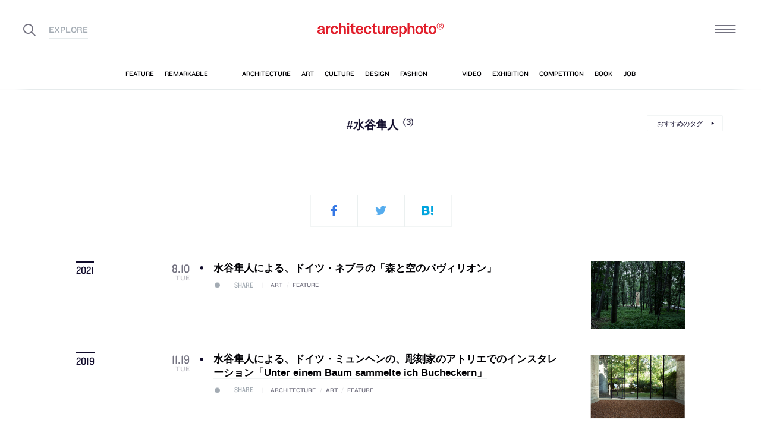

--- FILE ---
content_type: text/html; charset=UTF-8
request_url: https://architecturephoto.net/tag/%E6%B0%B4%E8%B0%B7%E9%9A%BC%E4%BA%BA/
body_size: 17751
content:


<!DOCTYPE html><!-- 1 -->
<html lang="ja">
<head prefix="og: http://ogp.me/ns# fb: http://ogp.me/ns/fb# article: http://ogp.me/ns/article#">
<meta charset="UTF-8" />
<meta http-equiv="X-UA-Compatible" content="IE=edge,chrome=1">

<!-- Google tag (gtag.js) -->
<script async src="https://www.googletagmanager.com/gtag/js?id=G-5M8ELR20YF"></script>
<script>
  window.dataLayer = window.dataLayer || [];
  function gtag(){dataLayer.push(arguments);}
  gtag('js', new Date());

  gtag('config', 'G-5M8ELR20YF');
</script>
<!-- Google Analytics (UA:analytics.js) -->
<script>
(function(i,s,o,g,r,a,m){i['GoogleAnalyticsObject']=r;i[r]=i[r]||function(){
(i[r].q=i[r].q||[]).push(arguments)},i[r].l=1*new Date();a=s.createElement(o),
m=s.getElementsByTagName(o)[0];a.async=1;a.src=g;m.parentNode.insertBefore(a,m)
})(window,document,'script','https://www.google-analytics.com/analytics.js','ga');

ga('create', 'UA-43956650-1', 'auto');
ga('send', 'pageview');
</script>
<!-- End Google Analytics -->



<link rel="start" href="/" title="サイトトップ" />

<!-- to selfhosting
	<script type="text/javascript" src="//fast.fonts.net/jsapi/6b96fccc-f0a0-4d04-975e-123b41750d13.js"></script>-->
<!--	<link href="https://fonts.googleapis.com/css?family=Spectral:400,400i" rel="stylesheet">-->


<!--[if lt IE 9]>
<script src="//oss.maxcdn.com/html5shiv/3.7.2/html5shiv.min.js"></script>
<script src="//oss.maxcdn.com/respond/1.4.2/respond.min.js"></script>
<![endif]-->


<meta name="viewport" content="width=device-width,initial-scale=1,minimum-scale=1,maximum-scale=1">

<meta name='robots' content='index, follow, max-image-preview:large, max-snippet:-1, max-video-preview:-1' />

	<!-- This site is optimized with the Yoast SEO plugin v26.7 - https://yoast.com/wordpress/plugins/seo/ -->
	<title>水谷隼人 アーカイブ | architecturephoto.net</title>
	<link rel="canonical" href="https://architecturephoto.net/tag/水谷隼人/" />
	<meta property="og:locale" content="ja_JP" />
	<meta property="og:type" content="article" />
	<meta property="og:title" content="水谷隼人 アーカイブ" />
	<meta property="og:url" content="https://architecturephoto.net/tag/水谷隼人/" />
	<meta property="og:site_name" content="architecturephoto.net" />
	<meta property="og:image" content="https://d6pmnsnqga8dz.cloudfront.net/wp/wp-content/uploads/2019/08/ogp-l.png" />
	<meta property="og:image:width" content="1200" />
	<meta property="og:image:height" content="600" />
	<meta property="og:image:type" content="image/png" />
	<meta name="twitter:card" content="summary_large_image" />
	<meta name="twitter:site" content="@archiphoto" />
	<script type="application/ld+json" class="yoast-schema-graph">{"@context":"https://schema.org","@graph":[{"@type":"CollectionPage","@id":"https://architecturephoto.net/tag/%e6%b0%b4%e8%b0%b7%e9%9a%bc%e4%ba%ba/","url":"https://architecturephoto.net/tag/%e6%b0%b4%e8%b0%b7%e9%9a%bc%e4%ba%ba/","name":"水谷隼人 アーカイブ | architecturephoto.net","isPartOf":{"@id":"https://architecturephoto.net/#website"},"primaryImageOfPage":{"@id":"https://architecturephoto.net/tag/%e6%b0%b4%e8%b0%b7%e9%9a%bc%e4%ba%ba/#primaryimage"},"image":{"@id":"https://architecturephoto.net/tag/%e6%b0%b4%e8%b0%b7%e9%9a%bc%e4%ba%ba/#primaryimage"},"thumbnailUrl":"https://d6pmnsnqga8dz.cloudfront.net/wp/wp-content/uploads/2021/07/mizutani-Waldpavillon-006.jpg","inLanguage":"ja"},{"@type":"ImageObject","inLanguage":"ja","@id":"https://architecturephoto.net/tag/%e6%b0%b4%e8%b0%b7%e9%9a%bc%e4%ba%ba/#primaryimage","url":"https://d6pmnsnqga8dz.cloudfront.net/wp/wp-content/uploads/2021/07/mizutani-Waldpavillon-006.jpg","contentUrl":"https://d6pmnsnqga8dz.cloudfront.net/wp/wp-content/uploads/2021/07/mizutani-Waldpavillon-006.jpg","width":2400,"height":1885,"caption":"photo©水谷隼人"},{"@type":"WebSite","@id":"https://architecturephoto.net/#website","url":"https://architecturephoto.net/","name":"architecturephoto.net","description":"建築・デザイン・アートの新しいメディア。アーキテクチャーフォト・ネット","potentialAction":[{"@type":"SearchAction","target":{"@type":"EntryPoint","urlTemplate":"https://architecturephoto.net/?s={search_term_string}"},"query-input":{"@type":"PropertyValueSpecification","valueRequired":true,"valueName":"search_term_string"}}],"inLanguage":"ja"}]}</script>
	<!-- / Yoast SEO plugin. -->


<link rel='dns-prefetch' href='//cdnjs.cloudflare.com' />
<link rel="alternate" type="application/rss+xml" title="architecturephoto.net &raquo; 水谷隼人 タグのフィード" href="https://architecturephoto.net/tag/%e6%b0%b4%e8%b0%b7%e9%9a%bc%e4%ba%ba/feed/" />
<style id='wp-img-auto-sizes-contain-inline-css' type='text/css'>
img:is([sizes=auto i],[sizes^="auto," i]){contain-intrinsic-size:3000px 1500px}
/*# sourceURL=wp-img-auto-sizes-contain-inline-css */
</style>
<style id='wp-emoji-styles-inline-css' type='text/css'>

	img.wp-smiley, img.emoji {
		display: inline !important;
		border: none !important;
		box-shadow: none !important;
		height: 1em !important;
		width: 1em !important;
		margin: 0 0.07em !important;
		vertical-align: -0.1em !important;
		background: none !important;
		padding: 0 !important;
	}
/*# sourceURL=wp-emoji-styles-inline-css */
</style>
<link rel='stylesheet' id='pz-linkcard-css-css' href='https://d6pmnsnqga8dz.cloudfront.net/wp/wp-content/uploads/pz-linkcard/style/style.min.css?ver=2.5.7.2.1' type='text/css' media='all' />
<link rel='stylesheet' id='style.theme-css' href='https://architecturephoto.net/wp/wp-content/themes/apn/assets/css/style.css' type='text/css' media='all' />
<link rel='stylesheet' id='patch.style.theme-css' href='https://architecturephoto.net/wp/wp-content/themes/apn/assets/css/ppt.patch.css?ver=1.14.0' type='text/css' media='all' />
<link rel='stylesheet' id='taxopress-frontend-css-css' href='https://architecturephoto.net/wp/wp-content/plugins/simple-tags/assets/frontend/css/frontend.css?ver=3.40.0' type='text/css' media='all' />
<script  src="https://architecturephoto.net/wp/wp-content/cache/minify/ba81a.js"></script>

<script  src="https://architecturephoto.net/wp/wp-content/cache/minify/6c78e.js"></script>

<link rel="https://api.w.org/" href="https://architecturephoto.net/wp-json/" /><link rel="alternate" title="JSON" type="application/json" href="https://architecturephoto.net/wp-json/wp/v2/tags/1557" /><link rel="EditURI" type="application/rsd+xml" title="RSD" href="https://architecturephoto.net/wp/xmlrpc.php?rsd" />
<link rel="apple-touch-icon" sizes="180x180" href="https://d6pmnsnqga8dz.cloudfront.net/wp/wp-content/uploads/fbrfg/apple-touch-icon.png">
<link rel="icon" type="image/png" sizes="32x32" href="https://d6pmnsnqga8dz.cloudfront.net/wp/wp-content/uploads/fbrfg/favicon-32x32.png">
<link rel="icon" type="image/png" sizes="16x16" href="https://d6pmnsnqga8dz.cloudfront.net/wp/wp-content/uploads/fbrfg/favicon-16x16.png">
<link rel="manifest" href="https://d6pmnsnqga8dz.cloudfront.net/wp/wp-content/uploads/fbrfg/manifest.json">
<link rel="mask-icon" href="https://d6pmnsnqga8dz.cloudfront.net/wp/wp-content/uploads/fbrfg/safari-pinned-tab.svg" color="#ff2600">
<link rel="shortcut icon" href="https://d6pmnsnqga8dz.cloudfront.net/wp/wp-content/uploads/fbrfg/favicon.ico">
<meta name="msapplication-config" content="https://d6pmnsnqga8dz.cloudfront.net/wp/wp-content/uploads/fbrfg/browserconfig.xml">
<meta name="theme-color" content="#ffffff"><!-- for tag post_tag, website powered with xili-tidy-tags v.1.12.06, a WP plugin by dev.xiligroup.com -->
<style type="text/css">a.st_tag, a.internal_tag, .st_tag, .internal_tag { text-decoration: underline !important; }</style>

<meta name="format-detection" content="telephone=no" />
<meta property="ranklet:title" content="水谷隼人による、ドイツ・ネブラの「森と空のパヴィリオン」" />

<link rel="stylesheet" type="text/css" href="https://cloud.typography.com/6203136/7563612/css/fonts.css" />

<!--<script src="https://d.line-scdn.net/r/web/social-plugin/js/thirdparty/loader.min.js" async="async" defer="defer"></script>-->

</head>
<body id="post124147" class="archive tag tag-1557 wp-theme-apn post">
<div id="fb-root"></div>


<!--
<div id="loadingCover" class="loading__first"><div class="preloader"><div class="preloader__item"></div></div></div>

-->


<div id="wrapper">

	<header class="HeaderG">
		<div class="HeaderG__container">
			<div class="HeaderG__h">
				<h1 id="siteTitle" class="HeaderG__logo Logo">
					<a href="/" class="no-pjax">
						<img src="https://architecturephoto.net/wp/wp-content/themes/apn/assets/img/logo_red.svg" alt="architecturephoto®" sizes="100vw" >					</a>
				</h1>

			</div><!-- /.HeaderG__h -->


			
			<div id="ham" class="HeaderG__icon HeaderG__icon--right Ham">
				<div class="Ham__btn">
					<div class="Ham__btn__lines">
						<span></span><span></span><span></span>
					</div><!-- /.Ham__btn__lines -->
				</div>

			</div>

			<div class="HeaderG__icon HeaderG__icon--left">
				<div class="HeaderG__toggle">
					<i class="ico-search" id="searchBtn"></i>
					<i class="ico-share" onclick="alert('未実装です')"></i>
				</div><!-- /.HeaderG__icon-toggle -->

			</div><!-- /.HeaderG__ui-left -->
		</div><!-- /.HeaderG__container -->

		
<nav id="gNav" class="NavG">
	<div class="NavG__container do-waypoints-inview">
		<div class="do-waypoints-inview__element">
			
<ul data-en="popular" class="Nav Nav--g Nav--popular">

	<li class="Nav__item Nav__item--feature">
		<a href="/feature/" data-en="feature"><span>特集記事</span></a>
	</li>

	<li class="Nav__item Nav__item--remarkable">
		<a href="/remarkable/" data-en="remarkable"><span>注目情報</span></a>
	</li>

	<li class="Nav__item Nav__item--tag">
		<a href="/tags/" data-en="tag"><span>タグ</span></a>
	</li>

</ul>




			

<ul data-en="category" class="Nav Nav--g Nav--category">
	<li class="Nav__item Nav__item--architecture">
		<a href="/news/architecture/" data-en="architecture"><span>建築</span></a>
	</li>

	<li class="Nav__item Nav__item--art">
		<a href="/news/art/" data-en="art"><span>アート</span></a>
	</li>

	<li class="Nav__item Nav__item--culture">
		<a href="/news/culture/" data-en="culture"><span>カルチャー</span></a>
	</li>

	<li class="Nav__item Nav__item--design">
		<a href="/news/design/" data-en="design"><span>デザイン</span></a>
	</li>

	<li class="Nav__item Nav__item--fashion">
		<a href="/news/fashion/" data-en="fashion"><span>ファッション</span></a>
	</li>

</ul>
			
<ul data-en="guides" class="Nav Nav--g Nav--category">
	<li class="Nav__item Nav__item--video">
		<a href="/video/" data-en="video"><span>動画</span></a>
	</li>
	
	<li class="Nav__item Nav__item--exhibition">
		<a href="/exhibition/" data-en="exhibition"><span>展覧会</span></a>
	</li>
	
	<li class="Nav__item Nav__item--competition">
		<a href="/competition/" data-en="competition"><span>コンペ</span></a>
	</li>

	<li class="Nav__item Nav__item--book">
		<a href="/book/" data-en="book"><span>書籍</span></a>
	</li>

	<li class="Nav__item Nav__item--jobs">
		<a href="/jobs/" data-en="job"><span>建築求人</span></a>
	</li>

</ul>



		</div><!-- /.do-waypoints-inview__element -->
	</div><!-- /.GNav__container -->
	<div class="NavG__arrow NavG__arrow--left"></div>
	<div class="NavG__arrow NavG__arrow--right"></div>


	<div class="PreloaderBar"></div>
	<!-- /.PreloaderBar -->
</nav>


		

<div id="overlaySearch" class="HeaderG__overlay Overlay Overlay--search">
	<div class="Overlay__bg"></div><!-- /.Overlay__bg -->
	<div class="Overlay__body">
		<div class="l-Inner l-Inner--lg">
			<div class="Overlay__searchbox">
				

<div class="SearchBox jp"><!-- Google CSE Search Box Begins  -->
	<form id="searchbox_009061847926224135295:ldw1cotz7to" action="https://www.google.com/cse">
		<input type="hidden" name="cx" value="009061847926224135295:ldw1cotz7to" />
		<input type="hidden" name="cof" value="FORID:1" />
		<div class="SearchBox__container">
			<div class="fl"><input class="SearchBox__textbox jp" name="q" type="text" size="18" placeholder="キーワード検索"></div>
			<div class="fr"><button name="sa" value=""><i class="ico-search"></i></button></div>

		</div>
	</form>
	<!-- Google CSE Search Box Ends -->
	</div><!-- /.SearchBox -->
			</div><!-- /.Overlay__searchbox -->
			<div class="Overlay__taglist">
			</div><!-- /.Overlay__taglist -->
			<ul class="Overlay__btn Btn Btn--right">
				<li class="Btn__item">
					<a href="/tags/all/">すべてのタグ</a>
				</li>
			</ul>
		</div>
	</div>
</div><!-- /.HeaderG__searchbox -->

		<div class="HeaderG__share">
			<div id="shareBtn" class="ShareBtn">
				<i class="icon ico-share"></i>
			</div><!-- /#shareBtn -->
		</div><!-- /.HeaderG__share -->


</header>
	<div id="virtualHeadlineContainer" class="HeadlineContainer HeadlineContainer--virtual"></div>

<div id="contents">
<div id="contentsInner">
<!-- /#categoryHeadline -->




  <main id="main" data-title="水谷隼人 アーカイブ | architecturephoto.net">
  <span id="cssSigniture" data-body-id="post124147" class="archive tag tag-1557 wp-theme-apn post"></span>




    










<div id="headline" class="Headline Headline--tag">

	


	<h2 class="Headline__label"><em>#水谷隼人</em><span class="Headline__count Count">(3)</span></h2>

	<div class="Btn Btn--small">
		<div class="Btn__item "><a href="/tags/">おすすめのタグ</a></div>
		<!-- /.Btn__item -->
	</div>
	<!-- /.Btn Btn--small -->

</div>






<div class="l-Inner">

	<section class="TagPosts" data-hash-key="%e6%b0%b4%e8%b0%b7%e9%9a%bc%e4%ba%ba">


		<div class=" PostSocial PostSocial--current PostSocial--noCount"><ul><li class="PostSocial__item PostSocial__item--facebook"><i class="ico-facebook"></i></li><li class="PostSocial__item PostSocial__item--twitter"><i class="ico-twitter"></i></li><li class="PostSocial__item PostSocial__item--hatebu"><i class="ico-hatebu"></i></li></ul></div><!-- /.Post__social Social -->
		<dl class="PostTagList">

			<dt class='PostTagList__year Date'>2021</dt>
<dd class="PostTagList__item Post l-Flex" data-hash-key="124147">
	<div class="l-Flex__col l-Flex__col--3 l-Flex__col--sm-3">
		<time class="PostTagList__date"><!-- date: August 10th, 2021 --><div class='Date '><span class="Date__date"><span class="Date__year">2021<span class="Delimiter">.</span></span><span class="Date__day">8<span class="Delimiter">.</span>10</span></span><span class="Date__weekday">Tue</span></div></time>
	</div>
	<div class="l-Flex__col l-Flex__col--15 l-Flex__col--sm-15 l-Flex__col--offset-1 l-Flex__col--sm-offset-1 l-Flex__col--xs-20">

		<a class="PostTagList__title H" href="https://architecturephoto.net/124147/" target="_blank">
			水谷隼人による、ドイツ・ネブラの「森と空のパヴィリオン」		</a>

		
		<span class="PostTagList__pulse Pulse Pulse--levelShare"><span class="Pulse__label Pulse__label--share">SHARE</span></span>

		<div class="PostTagList__category Category">
			<span class="Category__item">art</span><span class="Delimiter">/</span><span class="Category__item">feature</span>
		</div>

	</div>

		<div class="l-Flex__col l-Flex__col--4 l-Flex__col--md-4 l-Flex__col--offset-1 l-Flex__col--sm-offset-1 l-Flex__col--xs-offset-0 l-Flex__col--xs-24 l-Flex__col--xs-first"><div class="Cut PostTagList__visual"><a href="https://architecturephoto.net/124147/" target="_blank"><img width="2400" height="1885" data-src="https://d6pmnsnqga8dz.cloudfront.net/wp/wp-content/uploads/2021/07/mizutani-Waldpavillon-006.jpg" class="size-sm  landscape lazyload" alt=""  data-srcset="https://d6pmnsnqga8dz.cloudfront.net/wp/wp-content/uploads/2021/07/mizutani-Waldpavillon-006-768x603.jpg 1000w, https://d6pmnsnqga8dz.cloudfront.net/wp/wp-content/uploads/2021/07/mizutani-Waldpavillon-006-640x503.jpg 2000w" data-sizes="auto, 100vw" decoding="async" loading="lazy" /></a></div></div>	

</dd>
<dt class='PostTagList__year Date'>2019</dt>
<dd class="PostTagList__item Post l-Flex" data-hash-key="84685">
	<div class="l-Flex__col l-Flex__col--3 l-Flex__col--sm-3">
		<time class="PostTagList__date"><!-- date: November 19th, 2019 --><div class='Date '><span class="Date__date"><span class="Date__year">2019<span class="Delimiter">.</span></span><span class="Date__day">11<span class="Delimiter">.</span>19</span></span><span class="Date__weekday">Tue</span></div></time>
	</div>
	<div class="l-Flex__col l-Flex__col--15 l-Flex__col--sm-15 l-Flex__col--offset-1 l-Flex__col--sm-offset-1 l-Flex__col--xs-20">

		<a class="PostTagList__title H" href="https://architecturephoto.net/84685/" target="_blank">
			水谷隼人による、ドイツ・ミュンヘンの、彫刻家のアトリエでのインスタレーション「Unter einem Baum sammelte ich Bucheckern」		</a>

		
		<span class="PostTagList__pulse Pulse Pulse--levelShare"><span class="Pulse__label Pulse__label--share">SHARE</span></span>

		<div class="PostTagList__category Category">
			<span class="Category__item">architecture</span><span class="Delimiter">/</span><span class="Category__item">art</span><span class="Delimiter">/</span><span class="Category__item">feature</span>
		</div>

	</div>

		<div class="l-Flex__col l-Flex__col--4 l-Flex__col--md-4 l-Flex__col--offset-1 l-Flex__col--sm-offset-1 l-Flex__col--xs-offset-0 l-Flex__col--xs-24 l-Flex__col--xs-first"><div class="Cut PostTagList__visual"><a href="https://architecturephoto.net/84685/" target="_blank"><img width="2400" height="1600" data-src="https://d6pmnsnqga8dz.cloudfront.net/wp/wp-content/uploads/2019/11/01-IMG_1774.jpg" class="size-sm  landscape lazyload" alt=""  data-srcset="https://d6pmnsnqga8dz.cloudfront.net/wp/wp-content/uploads/2019/11/01-IMG_1774-768x512.jpg 1000w, https://d6pmnsnqga8dz.cloudfront.net/wp/wp-content/uploads/2019/11/01-IMG_1774-640x427.jpg 2000w" data-sizes="auto, 100vw" decoding="async" loading="lazy" /></a></div></div>	

</dd>
<dt class='PostTagList__year Date'>2015</dt>
<dd class="PostTagList__item Post l-Flex" data-hash-key="40962">
	<div class="l-Flex__col l-Flex__col--3 l-Flex__col--sm-3">
		<time class="PostTagList__date"><!-- date: February 11th, 2015 --><div class='Date '><span class="Date__date"><span class="Date__year">2015<span class="Delimiter">.</span></span><span class="Date__day">2<span class="Delimiter">.</span>11</span></span><span class="Date__weekday">Wed</span></div></time>
	</div>
	<div class="l-Flex__col l-Flex__col--15 l-Flex__col--sm-15 l-Flex__col--offset-1 l-Flex__col--sm-offset-1 l-Flex__col--xs-20">

		<a class="PostTagList__title H" href="https://architecturephoto.net/40962/" target="_blank">
			水谷隼人+山本恭代+山崎千恵による「旅する小さな家」		</a>

		
		<span class="PostTagList__pulse Pulse Pulse--levelShare"><span class="Pulse__label Pulse__label--share">SHARE</span></span>

		<div class="PostTagList__category Category">
			<span class="Category__item">architecture</span><span class="Delimiter">/</span><span class="Category__item">feature</span>
		</div>

	</div>

		<div class="l-Flex__col l-Flex__col--4 l-Flex__col--md-4 l-Flex__col--offset-1 l-Flex__col--sm-offset-1 l-Flex__col--xs-offset-0 l-Flex__col--xs-24 l-Flex__col--xs-first"><div class="Cut PostTagList__visual"><a href="https://architecturephoto.net/40962/" target="_blank"><img src="https://d6pmnsnqga8dz.cloudfront.net/wp/wp-content/uploads/2015/02/tabisuru001-468x310.jpg" alt="サムネイル:水谷隼人+山本恭代+山崎千恵による「旅する小さな家」" ></a></div></div>	

</dd>


		</dl><!-- /.PostTagList -->


		<div class="l-Inner__vw100">
			



<div class="Pagination Pagination--dropdown"><div class="SelectArchive Pagination__select "><div class="Pagination__pages"><div class="Pagination__pagesInner"><span class="Pagination__current">1</span><span class="Delimiter">/</span><span class="Pagination__total">1</span></div></div><select required class="SelectArchive__select do-change-select"></select></div></div>



		</div>
		<!-- /.l-Inner__vw100-xs -->

		<div class="SocialApiBtns"><dl><dt class="en">Share</dt><dd class="SocialApiBtns__item SocialApiBtns__item--facebook"><div class="fb-like" data-href="https://architecturephoto.net/tag/%e6%b0%b4%e8%b0%b7%e9%9a%bc%e4%ba%ba/" data-action="like" data-size="small" data-layout="box_count" data-show-faces="false" data-share="true"></div></dd><dd class="SocialApiBtns__item SocialApiBtns__item--twitter"><a href="https://twitter.com/share?ref_src=https://architecturephoto.net/tag/%e6%b0%b4%e8%b0%b7%e9%9a%bc%e4%ba%ba/" class="twitter-share-button" data-count="none" data-size="small" data-lang="ja" data-via="archiphoto" data-text="［水谷隼人］の記事一覧" data-hashtags="architecturephotonet">Tweet</a></dd><dd class="SocialApiBtns__item SocialApiBtns__item--hatebu SocialApiBtns__item--no-count"><a href="https://architecturephoto.net/tag/%e6%b0%b4%e8%b0%b7%e9%9a%bc%e4%ba%ba/" class="hatena-bookmark-button" data-hatena-bookmark-layout="vertical-normal" data-hatena-bookmark-lang="ja" title="このエントリーをはてなブックマークに追加"><img src="https://b.st-hatena.com/images/v4/public/entry-button/button-only@2x.png" alt="このエントリーをはてなブックマークに追加" width="20" height="20" style="border: none;" /></a></dd></dl></div>
		<div class=" PostSocial PostSocial--current PostSocial--noCount"><ul><li class="PostSocial__item PostSocial__item--facebook"><i class="ico-facebook"></i></li><li class="PostSocial__item PostSocial__item--twitter"><i class="ico-twitter"></i></li><li class="PostSocial__item PostSocial__item--hatebu"><i class="ico-hatebu"></i></li></ul></div><!-- /.Post__social Social -->

	</section>

</div><!-- /.l-Inner l-Inner--lg -->



<div class="l-Inner">
	<div class="l-Flex l-Flex--between">
		<div class="l-Flex__col l-Flex__col--6">
			

<aside class="Widget Widget--pr ">

	<header class="Widget__header" data-en="AD">
		<h2 class="H Widget__title"></h2>
	</header>



	
	
	<div class="Widget__infoIcon">
		<a href="/inquiry/" class="no-pjax" title="広告掲載について" data-title="広告掲載について"><i class="ico-info"></i></a>
	</div>
	<!-- /.Widghet__infoIcon -->
	


<ul class="Bnr AdBnr AdBnr--lg"></ul>



	
</aside><!-- /.Widget Widget--pr  -->


		</div>
		<div class="l-Flex__col l-Flex__col--17">
			

<aside class="Widget Widget--tags ">

	<header class="Widget__header" data-en="Tags">
		<h2 class="H Widget__title">人気のタグ</h2>
	</header>



	
	

	<div class="TagCloud Tag Tag--post">
		
<!-- Generated by TaxoPress 3.40.0 - https://wordpress.org/plugins/simple-tags/ -->
	<div class="taxopress-output-wrapper"> <div class="st-tag-cloud"> 
	<a href="https://architecturephoto.net/tag/%e4%bd%8f%e5%ae%85/" id="tag-link-191" class="Tag__item TagCloud__item st-tags t10" title="2576 topics" style="font-size:100%; color:#000000;">住宅</a>
<a href="https://architecturephoto.net/tag/%e5%9b%b3%e9%9d%a2%e3%81%82%e3%82%8a/" id="tag-link-3172" class="Tag__item TagCloud__item st-tags t9" title="2347 topics" style="font-size:100%; color:#0b0b0b;">図面あり</a>
<a href="https://architecturephoto.net/tag/%e5%bb%ba%e6%9d%90%ef%bc%88%e5%86%85%e8%a3%85%e3%83%bb%e5%ba%8a%ef%bc%89/" id="tag-link-3841" class="Tag__item TagCloud__item st-tags t7" title="1944 topics" style="font-size:100%; color:#232323;">建材（内装・床）</a>
<a href="https://architecturephoto.net/tag/%e5%bb%ba%e6%9d%90%ef%bc%88%e5%86%85%e8%a3%85%e3%83%bb%e5%a3%81%ef%bc%89/" id="tag-link-3843" class="Tag__item TagCloud__item st-tags t6" title="1829 topics" style="font-size:100%; color:#2f2f2f;">建材（内装・壁）</a>
<a href="https://architecturephoto.net/tag/%e6%9d%b1%e4%ba%ac/" id="tag-link-17" class="Tag__item TagCloud__item st-tags t6" title="1674 topics" style="font-size:100%; color:#2f2f2f;">東京</a>
<a href="https://architecturephoto.net/tag/%e5%bb%ba%e7%af%89%e6%b1%82%e4%ba%ba%e6%83%85%e5%a0%b1/" id="tag-link-2389" class="Tag__item TagCloud__item st-tags t6" title="1621 topics" style="font-size:100%; color:#2f2f2f;">建築求人情報</a>
<a href="https://architecturephoto.net/tag/%e5%bb%ba%e6%9d%90%ef%bc%88%e5%86%85%e8%a3%85%e3%83%bb%e5%a4%a9%e4%ba%95%ef%bc%89/" id="tag-link-3844" class="Tag__item TagCloud__item st-tags t5" title="1458 topics" style="font-size:100%; color:#3b3b3b;">建材（内装・天井）</a>
<a href="https://architecturephoto.net/tag/%e3%82%a4%e3%83%b3%e3%82%bf%e3%83%93%e3%83%a5%e3%83%bc/" id="tag-link-156" class="Tag__item TagCloud__item st-tags t5" title="1399 topics" style="font-size:100%; color:#3b3b3b;">インタビュー</a>
<a href="https://architecturephoto.net/tag/%e5%ba%97%e8%88%97/" id="tag-link-303" class="Tag__item TagCloud__item st-tags t5" title="1377 topics" style="font-size:100%; color:#3b3b3b;">店舗</a>
<a href="https://architecturephoto.net/tag/%e5%bb%ba%e6%9d%90%ef%bc%88%e5%a4%96%e8%a3%85%e3%83%bb%e5%a3%81%ef%bc%89/" id="tag-link-3848" class="Tag__item TagCloud__item st-tags t4" title="1287 topics" style="font-size:100%; color:#464646;">建材（外装・壁）</a>
<a href="https://architecturephoto.net/tag/%e3%83%aa%e3%83%8e%e3%83%99%e3%83%bc%e3%82%b7%e3%83%a7%e3%83%b3/" id="tag-link-347" class="Tag__item TagCloud__item st-tags t3" title="1043 topics" style="font-size:100%; color:#525252;">リノベーション</a>
<a href="https://architecturephoto.net/tag/%e5%bb%ba%e6%9d%90%ef%bc%88%e5%a4%96%e8%a3%85%e3%83%bb%e5%b1%8b%e6%a0%b9%ef%bc%89/" id="tag-link-3847" class="Tag__item TagCloud__item st-tags t3" title="1004 topics" style="font-size:100%; color:#525252;">建材（外装・屋根）</a>
<a href="https://architecturephoto.net/tag/%e7%8f%be%e4%bb%a3%e7%be%8e%e8%a1%93/" id="tag-link-256" class="Tag__item TagCloud__item st-tags t2" title="717 topics" style="font-size:100%; color:#5e5e5e;">現代美術</a>
<a href="https://architecturephoto.net/tag/%e6%9c%80%e3%82%82%e6%b3%a8%e7%9b%ae%e3%82%92%e9%9b%86%e3%82%81%e3%81%9f%e3%83%88%e3%83%94%e3%83%83%e3%82%af%e3%82%b9/" id="tag-link-802" class="Tag__item TagCloud__item st-tags t2" title="649 topics" style="font-size:100%; color:#5e5e5e;">最も注目を集めたトピックス</a>
<a href="https://architecturephoto.net/tag/%e5%bb%ba%e6%9d%90%ef%bc%88%e5%a4%96%e8%a3%85%e3%83%bb%e5%bb%ba%e5%85%b7%ef%bc%89/" id="tag-link-3907" class="Tag__item TagCloud__item st-tags t1" title="607 topics" style="font-size:100%; color:#6a6a6a;">建材（外装・建具）</a>
<a href="https://architecturephoto.net/tag/%e5%bb%ba%e7%af%89%e5%b1%95/" id="tag-link-1405" class="Tag__item TagCloud__item st-tags t1" title="594 topics" style="font-size:100%; color:#6a6a6a;">建築展</a>
<a href="https://architecturephoto.net/tag/%e8%ac%9b%e6%bc%94%e9%8c%b2/" id="tag-link-973" class="Tag__item TagCloud__item st-tags t1" title="593 topics" style="font-size:100%; color:#6a6a6a;">講演録</a>
<a href="https://architecturephoto.net/tag/%e4%ba%8b%e5%8b%99%e6%89%80/" id="tag-link-954" class="Tag__item TagCloud__item st-tags t1" title="592 topics" style="font-size:100%; color:#6a6a6a;">事務所</a>
<a href="https://architecturephoto.net/tag/%e5%bb%ba%e6%9d%90%ef%bc%88%e5%86%85%e8%a3%85%e3%83%bb%e9%80%a0%e4%bd%9c%e5%ae%b6%e5%85%b7%ef%bc%89/" id="tag-link-3925" class="Tag__item TagCloud__item st-tags t1" title="588 topics" style="font-size:100%; color:#6a6a6a;">建材（内装・造作家具）</a>
<a href="https://architecturephoto.net/tag/%e5%bb%ba%e6%9d%90%ef%bc%88%e5%86%85%e8%a3%85%e3%83%bb%e7%85%a7%e6%98%8e%ef%bc%89/" id="tag-link-3846" class="Tag__item TagCloud__item st-tags t1" title="588 topics" style="font-size:100%; color:#6a6a6a;">建材（内装・照明）</a>
<a href="https://architecturephoto.net/tag/%e7%90%86%e8%ab%96/" id="tag-link-582" class="Tag__item TagCloud__item st-tags t1" title="560 topics" style="font-size:100%; color:#6a6a6a;">理論</a>
<a href="https://architecturephoto.net/tag/%e7%be%8e%e8%a1%93%e9%a4%a8%e3%83%bb%e5%8d%9a%e7%89%a9%e9%a4%a8/" id="tag-link-806" class="Tag__item TagCloud__item st-tags t1" title="553 topics" style="font-size:100%; color:#6a6a6a;">美術館・博物館</a>
<a href="https://architecturephoto.net/tag/%e9%9b%86%e5%90%88%e4%bd%8f%e5%ae%85/" id="tag-link-96" class="Tag__item TagCloud__item st-tags t0" title="394 topics" style="font-size:100%; color:#767676;">集合住宅</a>
<a href="https://architecturephoto.net/tag/%e5%bb%ba%e6%9d%90%ef%bc%88%e5%86%85%e8%a3%85%e3%83%bb%e3%82%ad%e3%83%83%e3%83%81%e3%83%b3%ef%bc%89/" id="tag-link-3853" class="Tag__item TagCloud__item st-tags t0" title="391 topics" style="font-size:100%; color:#767676;">建材（内装・キッチン）</a>
<a href="https://architecturephoto.net/tag/%e5%bb%ba%e6%9d%90%ef%bc%88%e5%a4%96%e6%a7%8b%e3%83%bb%e5%ba%8a%ef%bc%89/" id="tag-link-3875" class="Tag__item TagCloud__item st-tags t0" title="387 topics" style="font-size:100%; color:#767676;">建材（外構・床）</a>
<a href="https://architecturephoto.net/tag/%e3%83%97%e3%83%ad%e3%83%80%e3%82%af%e3%83%88/" id="tag-link-793" class="Tag__item TagCloud__item st-tags t0" title="384 topics" style="font-size:100%; color:#767676;">プロダクト</a>
<a href="https://architecturephoto.net/tag/%e4%b8%ad%e5%9b%bd/" id="tag-link-532" class="Tag__item TagCloud__item st-tags t0" title="371 topics" style="font-size:100%; color:#767676;">中国</a>
<a href="https://architecturephoto.net/tag/%e8%ab%96%e8%80%83/" id="tag-link-915" class="Tag__item TagCloud__item st-tags t0" title="367 topics" style="font-size:100%; color:#767676;">論考</a>
<a href="https://architecturephoto.net/tag/%e9%9a%88%e7%a0%94%e5%90%be/" id="tag-link-814" class="Tag__item TagCloud__item st-tags t0" title="347 topics" style="font-size:100%; color:#767676;">隈研吾</a>
<a href="https://architecturephoto.net/tag/%e3%82%b3%e3%83%b3%e3%83%90%e3%83%bc%e3%82%b8%e3%83%a7%e3%83%b3/" id="tag-link-1087" class="Tag__item TagCloud__item st-tags t0" title="337 topics" style="font-size:100%; color:#767676;">コンバージョン</a>
<a href="https://architecturephoto.net/tag/%e6%95%99%e8%82%b2%e6%96%bd%e8%a8%ad/" id="tag-link-911" class="Tag__item TagCloud__item st-tags t0" title="320 topics" style="font-size:100%; color:#767676;">教育施設</a>
<a href="https://architecturephoto.net/tag/%e3%82%a4%e3%83%b3%e3%82%b9%e3%82%bf%e3%83%ac%e3%83%bc%e3%82%b7%e3%83%a7%e3%83%b3/" id="tag-link-278" class="Tag__item TagCloud__item st-tags t0" title="313 topics" style="font-size:100%; color:#767676;">インスタレーション</a>
<a href="https://architecturephoto.net/tag/%e7%a5%9e%e5%a5%88%e5%b7%9d/" id="tag-link-942" class="Tag__item TagCloud__item st-tags t0" title="310 topics" style="font-size:100%; color:#767676;">神奈川</a>
<a href="https://architecturephoto.net/tag/%e5%bb%ba%e6%9d%90%ef%bc%88%e5%86%85%e8%a3%85%e3%83%bb%e5%bb%ba%e5%85%b7%ef%bc%89/" id="tag-link-3845" class="Tag__item TagCloud__item st-tags t0" title="304 topics" style="font-size:100%; color:#767676;">建材（内装・建具）</a>
<a href="https://architecturephoto.net/tag/%e9%95%b7%e8%b0%b7%e5%b7%9d%e5%81%a5%e5%a4%aa/" id="tag-link-1276" class="Tag__item TagCloud__item st-tags t0" title="298 topics" style="font-size:100%; color:#767676;">長谷川健太</a>
<a href="https://architecturephoto.net/tag/%e5%a4%a7%e9%98%aa/" id="tag-link-315" class="Tag__item TagCloud__item st-tags t0" title="296 topics" style="font-size:100%; color:#767676;">大阪</a>
<a href="https://architecturephoto.net/tag/%e5%ae%bf%e6%b3%8a%e6%96%bd%e8%a8%ad/" id="tag-link-941" class="Tag__item TagCloud__item st-tags t0" title="289 topics" style="font-size:100%; color:#767676;">宿泊施設</a>
<a href="https://architecturephoto.net/tag/%e4%ba%ac%e9%83%bd/" id="tag-link-250" class="Tag__item TagCloud__item st-tags t0" title="285 topics" style="font-size:100%; color:#767676;">京都</a>
<a href="https://architecturephoto.net/tag/%e5%bb%ba%e6%9d%90%ef%bc%88%e5%a4%96%e8%a3%85%e3%83%bb%e5%ba%8a%ef%bc%89/" id="tag-link-3842" class="Tag__item TagCloud__item st-tags t0" title="271 topics" style="font-size:100%; color:#767676;">建材（外装・床）</a>
<a href="https://architecturephoto.net/tag/%e5%bb%ba%e6%9d%90%ef%bc%88%e5%a4%96%e8%a3%85%e3%83%bb%e3%81%9d%e3%81%ae%e4%bb%96%ef%bc%89/" id="tag-link-3930" class="Tag__item TagCloud__item st-tags t0" title="265 topics" style="font-size:100%; color:#767676;">建材（外装・その他）</a>
<a href="https://architecturephoto.net/tag/%e3%82%a2%e3%83%a1%e3%83%aa%e3%82%ab/" id="tag-link-344" class="Tag__item TagCloud__item st-tags t0" title="253 topics" style="font-size:100%; color:#767676;">アメリカ</a>
<a href="https://architecturephoto.net/tag/%e5%bb%ba%e6%9d%90%ef%bc%88%e5%86%85%e8%a3%85%e3%83%bb%e6%b0%b4%e5%bb%bb%e3%82%8a%ef%bc%89/" id="tag-link-3879" class="Tag__item TagCloud__item st-tags t0" title="250 topics" style="font-size:100%; color:#767676;">建材（内装・水廻り）</a>
<a href="https://architecturephoto.net/tag/%e4%bc%9a%e5%a0%b4%e6%a7%8b%e6%88%90/" id="tag-link-56" class="Tag__item TagCloud__item st-tags t0" title="242 topics" style="font-size:100%; color:#767676;">会場構成</a>
<a href="https://architecturephoto.net/tag/%e5%bb%ba%e6%9d%90%ef%bc%88%e5%86%85%e8%a3%85%e3%83%bb%e5%ae%b6%e5%85%b7%ef%bc%89/" id="tag-link-3863" class="Tag__item TagCloud__item st-tags t0" title="241 topics" style="font-size:100%; color:#767676;">建材（内装・家具）</a>
<a href="https://architecturephoto.net/tag/%e3%82%b9%e3%82%a4%e3%82%b9/" id="tag-link-45" class="Tag__item TagCloud__item st-tags t0" title="236 topics" style="font-size:100%; color:#767676;">スイス</a>
<a href="https://architecturephoto.net/tag/%e4%bf%9d%e5%ad%98%e9%96%a2%e9%80%a3/" id="tag-link-1406" class="Tag__item TagCloud__item st-tags t0" title="229 topics" style="font-size:100%; color:#767676;">保存関連</a>
<a href="https://architecturephoto.net/tag/%e6%84%9b%e7%9f%a5/" id="tag-link-1023" class="Tag__item TagCloud__item st-tags t0" title="223 topics" style="font-size:100%; color:#767676;">愛知</a>
<a href="https://architecturephoto.net/tag/%e7%a4%be%e4%bc%9a/" id="tag-link-673" class="Tag__item TagCloud__item st-tags t0" title="212 topics" style="font-size:100%; color:#767676;">社会</a>
<a href="https://architecturephoto.net/tag/%e9%95%b7%e5%9d%82%e5%b8%b8/" id="tag-link-823" class="Tag__item TagCloud__item st-tags t0" title="208 topics" style="font-size:100%; color:#767676;">長坂常</a>
<a href="https://architecturephoto.net/tag/%e5%a4%aa%e7%94%b0%e6%8b%93%e5%ae%9f/" id="tag-link-1274" class="Tag__item TagCloud__item st-tags t0" title="202 topics" style="font-size:100%; color:#767676;">太田拓実</a>
<a href="https://architecturephoto.net/tag/%e7%8f%be%e5%a0%b4/" id="tag-link-630" class="Tag__item TagCloud__item st-tags t0" title="199 topics" style="font-size:100%; color:#767676;">現場</a>
<a href="https://architecturephoto.net/tag/%e5%bb%ba%e6%9d%90%ef%bc%88%e5%86%85%e8%a3%85%e3%83%bb%e3%81%9d%e3%81%ae%e4%bb%96%ef%bc%89/" id="tag-link-3870" class="Tag__item TagCloud__item st-tags t0" title="197 topics" style="font-size:100%; color:#767676;">建材（内装・その他）</a>
<a href="https://architecturephoto.net/tag/%e4%bd%8f%e6%88%b8/" id="tag-link-2735" class="Tag__item TagCloud__item st-tags t0" title="189 topics" style="font-size:100%; color:#767676;">住戸</a>
<a href="https://architecturephoto.net/tag/%e3%83%91%e3%83%b4%e3%82%a3%e3%83%aa%e3%82%aa%e3%83%b3/" id="tag-link-885" class="Tag__item TagCloud__item st-tags t0" title="181 topics" style="font-size:100%; color:#767676;">パヴィリオン</a>
<a href="https://architecturephoto.net/tag/%e3%82%b3%e3%83%9f%e3%83%a5%e3%83%8b%e3%83%86%e3%82%a3%e6%96%bd%e8%a8%ad/" id="tag-link-929" class="Tag__item TagCloud__item st-tags t0" title="179 topics" style="font-size:100%; color:#767676;">コミュニティ施設</a>
<a href="https://architecturephoto.net/tag/%e9%88%b4%e9%87%8e%e6%b5%a9%e4%b8%80/" id="tag-link-2615" class="Tag__item TagCloud__item st-tags t0" title="173 topics" style="font-size:100%; color:#767676;">鈴野浩一</a>
<a href="https://architecturephoto.net/tag/oma/" id="tag-link-803" class="Tag__item TagCloud__item st-tags t0" title="172 topics" style="font-size:100%; color:#767676;">OMA</a>
<a href="https://architecturephoto.net/tag/%e5%a6%b9%e5%b3%b6%e5%92%8c%e4%b8%96/" id="tag-link-921" class="Tag__item TagCloud__item st-tags t0" title="171 topics" style="font-size:100%; color:#767676;">妹島和世</a>
<a href="https://architecturephoto.net/tag/%e7%a6%bf%e7%9c%9f%e5%93%89/" id="tag-link-3105" class="Tag__item TagCloud__item st-tags t0" title="170 topics" style="font-size:100%; color:#767676;">禿真哉</a>
<a href="https://architecturephoto.net/tag/%e5%be%a9%e8%88%88%e6%94%af%e6%8f%b4/" id="tag-link-1261" class="Tag__item TagCloud__item st-tags t0" title="170 topics" style="font-size:100%; color:#767676;">復興支援</a>
<a href="https://architecturephoto.net/tag/%e5%9f%bc%e7%8e%89/" id="tag-link-845" class="Tag__item TagCloud__item st-tags t0" title="168 topics" style="font-size:100%; color:#767676;">埼玉</a>
<a href="https://architecturephoto.net/tag/%e9%9d%99%e5%b2%a1/" id="tag-link-1004" class="Tag__item TagCloud__item st-tags t0" title="166 topics" style="font-size:100%; color:#767676;">静岡</a>
<a href="https://architecturephoto.net/tag/%e8%97%a4%e6%9c%ac%e5%a3%ae%e4%bb%8b/" id="tag-link-864" class="Tag__item TagCloud__item st-tags t0" title="165 topics" style="font-size:100%; color:#767676;">藤本壮介</a>
<a href="https://architecturephoto.net/tag/%e6%b8%8b%e8%b0%b7%e5%8c%ba/" id="tag-link-3311" class="Tag__item TagCloud__item st-tags t0" title="159 topics" style="font-size:100%; color:#767676;">渋谷区</a> </div>
</div>
	</div><!-- /.TagCloud Tag -->

	<ul class="Widget__btn Btn Btn--small">
		<li class="Btn__item Btn__item--strong">
			<a href="/tags/">おすすめのタグ</a>
		</li>
	</ul>

	
</aside><!-- /.Widget Widget--tags  -->


		</div>

	</div><!-- /.l-Flex l-Flex--between -->

</div><!-- /.l-Inner -->







<script type="application/json" id="jsonForShare">{"%e6%b0%b4%e8%b0%b7%e9%9a%bc%e4%ba%ba":{"title":"\uff3b\u6c34\u8c37\u96bc\u4eba\uff3d\u306e\u8a18\u4e8b\u4e00\u89a7","seoTitle":"\uff3b\u6c34\u8c37\u96bc\u4eba\uff3d\u306e\u8a18\u4e8b\u4e00\u89a7","permalink":"https:\/\/architecturephoto.net\/tag\/%e6%b0%b4%e8%b0%b7%e9%9a%bc%e4%ba%ba\/","postDate":"20190701","pulse":-1,"view":-1,"facebook":{"count":-1,"title":"\uff3b\u6c34\u8c37\u96bc\u4eba\uff3d\u306e\u8a18\u4e8b\u4e00\u89a7"},"twitter":{"count":-1,"title":"\uff3b\u6c34\u8c37\u96bc\u4eba\uff3d\u306e\u8a18\u4e8b\u4e00\u89a7"},"hatebu":{"count":-1}},"124147":{"title":"\u6c34\u8c37\u96bc\u4eba\u306b\u3088\u308b\u3001\u30c9\u30a4\u30c4\u30fb\u30cd\u30d6\u30e9\u306e\u300c\u68ee\u3068\u7a7a\u306e\u30d1\u30f4\u30a3\u30ea\u30aa\u30f3\u300d","seoTitle":"\u6c34\u8c37\u96bc\u4eba\u306b\u3088\u308b\u3001\u30c9\u30a4\u30c4\u30fb\u30cd\u30d6\u30e9\u306e\u300c\u68ee\u3068\u7a7a\u306e\u30d1\u30f4\u30a3\u30ea\u30aa\u30f3\u300d","permalink":"https:\/\/architecturephoto.net\/124147\/","postDate":20210810,"pulse":0,"view":0,"facebook":{"count":0,"title":"\u6c34\u8c37\u96bc\u4eba\u306b\u3088\u308b\u3001\u30c9\u30a4\u30c4\u30fb\u30cd\u30d6\u30e9\u306e\u300c\u68ee\u3068\u7a7a\u306e\u30d1\u30f4\u30a3\u30ea\u30aa\u30f3\u300d"},"twitter":{"count":0,"title":"\u6c34\u8c37\u96bc\u4eba\u306b\u3088\u308b\u3001\u30c9\u30a4\u30c4\u30fb\u30cd\u30d6\u30e9\u306e\u300c\u68ee\u3068\u7a7a\u306e\u30d1\u30f4\u30a3\u30ea\u30aa\u30f3\u300d"},"hatebu":{"count":0}},"84685":{"title":"\u6c34\u8c37\u96bc\u4eba\u306b\u3088\u308b\u3001\u30c9\u30a4\u30c4\u30fb\u30df\u30e5\u30f3\u30d8\u30f3\u306e\u3001\u5f6b\u523b\u5bb6\u306e\u30a2\u30c8\u30ea\u30a8\u3067\u306e\u30a4\u30f3\u30b9\u30bf\u30ec\u30fc\u30b7\u30e7\u30f3\u300cUnter einem Baum sammelte ich Bucheckern\u300d","seoTitle":"\u6c34\u8c37\u96bc\u4eba\u306b\u3088\u308b\u3001\u30c9\u30a4\u30c4\u30fb\u30df\u30e5\u30f3\u30d8\u30f3\u306e\u3001\u5f6b\u523b\u5bb6\u306e\u30a2\u30c8\u30ea\u30a8\u3067\u306e\u30a4\u30f3\u30b9\u30bf\u30ec\u30fc\u30b7\u30e7\u30f3\u300cUnter einem Baum sammelte ich Bucheckern\u300d","permalink":"https:\/\/architecturephoto.net\/84685\/","postDate":20191119,"pulse":0,"view":0,"facebook":{"count":0,"title":"\u6c34\u8c37\u96bc\u4eba\u306b\u3088\u308b\u3001\u30c9\u30a4\u30c4\u30fb\u30df\u30e5\u30f3\u30d8\u30f3\u306e\u3001\u5f6b\u523b\u5bb6\u306e\u30a2\u30c8\u30ea\u30a8\u3067\u306e\u30a4\u30f3\u30b9\u30bf\u30ec\u30fc\u30b7\u30e7\u30f3\u300cUnter einem Baum sammelte ich Bucheckern\u300d"},"twitter":{"count":0,"title":"\u6c34\u8c37\u96bc\u4eba\u306b\u3088\u308b\u3001\u30c9\u30a4\u30c4\u30fb\u30df\u30e5\u30f3\u30d8\u30f3\u306e\u3001\u5f6b\u523b\u5bb6\u306e\u30a2\u30c8\u30ea\u30a8\u3067\u306e\u30a4\u30f3\u30b9\u30bf\u30ec\u30fc\u30b7\u30e7\u30f3\u300cUnter einem Baum sammelte ich Bucheckern\u300d"},"hatebu":{"count":0}},"40962":{"title":"\u6c34\u8c37\u96bc\u4eba+\u5c71\u672c\u606d\u4ee3+\u5c71\u5d0e\u5343\u6075\u306b\u3088\u308b\u300c\u65c5\u3059\u308b\u5c0f\u3055\u306a\u5bb6\u300d","seoTitle":"\u6c34\u8c37\u96bc\u4eba+\u5c71\u672c\u606d\u4ee3+\u5c71\u5d0e\u5343\u6075\u306b\u3088\u308b\u300c\u65c5\u3059\u308b\u5c0f\u3055\u306a\u5bb6\u300d","permalink":"https:\/\/architecturephoto.net\/40962\/","postDate":20150211,"pulse":0,"view":0,"facebook":{"count":0,"title":"\u6c34\u8c37\u96bc\u4eba+\u5c71\u672c\u606d\u4ee3+\u5c71\u5d0e\u5343\u6075\u306b\u3088\u308b\u300c\u65c5\u3059\u308b\u5c0f\u3055\u306a\u5bb6\u300d"},"twitter":{"count":0,"title":"\u6c34\u8c37\u96bc\u4eba+\u5c71\u672c\u606d\u4ee3+\u5c71\u5d0e\u5343\u6075\u306b\u3088\u308b\u300c\u65c5\u3059\u308b\u5c0f\u3055\u306a\u5bb6\u300d"},"hatebu":{"count":0}}}</script>

</main><!-- END #main-->



</div>
<!-- /#contentsInner -->



<div class="bottom">

		
<div class="Promotion Promotion--bottom">
	<header class="Promotion__header">
		<h2 class="Promotion__h H"><i class="ico-rss with-right-padding"></i>Subscribe and Follow</h2>
	</header>
	<div class="l-Inner l-Inner--lg">
		<div class="l-Flex l-Flex--around has-gutter">
			<div class="l-Flex__col l-Flex__col--6 l-Flex__col--md-24 l-Flex__col--xs-24">

				<div class="Promotion__description">
					<h3 class="H">公式アカウントをフォローして、<br class="is-show-xs">見逃せない建築情報を受け取ろう。</h3>
					<p>
						「建築と社会の関係を視覚化する」メディア、アーキテクチャーフォトの公式アカウントです。
					<br class="is-hide-sm">様々な切り口による複眼的視点で建築に関する情報を最速でお届けします。</p>
				</div>
			<!-- /.Promotion__description -->	</div>
			<div class="l-Flex__col l-Flex__col--12 l-Flex__col--md-14 l-Flex__col--sm-24 l-Flex__col--xs-24">


				

<div class="Promotion__item Promotion__item--large Promotion__item--twitter do-blocklink">
	<div class="Promotion__box">
		<i class="ico-twitter"></i><span class="Promotion__count Count">61,703</span>
	</div>
	<!-- /.Promotion__count -->
	<ul class="Promotion__btn Btn Btn--small">
		<li class="Btn__item"><a href="https://twitter.com/archiphoto" class="no-icon">Follow</a></li><!-- /.Btn__item -->
	</ul><!-- /.Btn Btn--small -->
</div>

<div class="Promotion__item Promotion__item--large Promotion__item--instagram do-blocklink">
	<div class="Promotion__box">
		<i class="ico-instagram"></i><span class="Promotion__count Count">85,571</span>
	</div>
	<ul class="Promotion__btn Btn Btn--small">
		<li class="Btn__item"><a href="https://www.instagram.com/architecturephotonet/" class="no-icon">Follow</a></li><!-- /.Btn__item -->
	</ul>
</div>

<div class="l-Flex l-Flex--between has-gutter">
	<div class="l-Flex__col l-Flex__col--8 l-Flex__col--sm-8 l-Flex__col--xs-12">
		<div class="Promotion__item Promotion__item--small Promotion__item--facebook do-blocklink">
			<div class="Promotion__box">
				<i class="ico-facebook"></i>
			</div>
			<ul class="Promotion__btn Btn">
				<li class="Btn__item Btn__item--text"><a href="https://www.facebook.com/archiphotonet/" class="no-icon">Follow</a></li><!-- /.Btn__item -->
			</ul>
		</div>
	</div>
	<div class="l-Flex__col l-Flex__col--8 l-Flex__col--sm-8 l-Flex__col--xs-12">
		<div class="Promotion__item Promotion__item--small Promotion__item--line do-blocklink">
			<div class="Promotion__box">
				<i class="ico-line"></i>
			</div>
			<ul class="Promotion__btn Btn">
				<li class="Btn__item Btn__item--text"><a href="http://line.me/ti/p/@ljd4118b" class="no-icon">Add Friends</a></li><!-- /.Btn__item -->
			</ul>
		</div>
	</div>
	<div class="l-Flex__col l-Flex__col--8 l-Flex__col--sm-8 l-Flex__col--xs-12">
		<div class="Promotion__item Promotion__item--small Promotion__item--feedly do-blocklink">
			<div class="Promotion__box">
				<i class="ico-feedly"></i>
			</div>
			<ul class="Promotion__btn Btn">
				<li class="Btn__item Btn__item--text"><a href="/feed/" class="no-icon">Subscribe</a></li><!-- /.Btn__item -->
			</ul>
		</div>
	</div>
</div><!-- /.l-Flex l-Flex--between -->

			</div>

			<div class="l-Flex__col l-Flex__col--6 l-Flex__col--md-10 l-Flex__col--sm-16 l-Flex__col--xs-20">

				
<div class="Promotion__information">
	<ul>
		<li><em>情報募集</em><span class="Delimiter">／</span>建築・デザイン・アートの情報を随時募集しています。
			<div class="Btn Btn--left Btn--small">
				<div class="Btn__item"><a href="/inquiry/" class="no-pjax">More</a></div>
			</div><!-- /.Btn Btn--small --></li>
		<li><em>メールマガジン</em><span class="Delimiter">／</span>
			<!-- /.Delimiter -->メールマガジンで最新の情報を配信しています。
			<div class="Btn Btn--left Btn--small">
				<div class="Btn__item"><a href="#aNewsLetter">More</a></div>
			</div><!-- /.Btn Btn--small --></li>
	</ul>
</div><!-- /.Promotion__information -->
			</div>
		</div><!-- /.l-Flex l-Flex--between -->

	</div>
</div>














</div><!-- /#bottom -->





<a id="aNewsLetter" class="Anchor"></a>
<section class="NewsLetter">
	<span class="NewsLetter__decorationLine"></span>
	<div class="l-Inner">
		<header class="NewsLetter__header">
			<h2 class="NewsLetter__h H"><strong>architecturephoto®</strong> News Letter</h2>
			<p>メールマガジンでも最新の更新情報を<em>配信中</em></p>
		</header>

		<!--JB Tracker--> <script type="text/javascript"> var _paq = _paq || []; (function(){ if(window.apScriptInserted) return; _paq.push(['clientToken', 'P%2bsIjEMd6oQ%3d']); var d=document, g=d.createElement('script'), s=d.getElementsByTagName('script')[0]; g.type='text/javascript'; g.async=true; g.defer=true; g.src='https://prod.benchmarkemail.com/tracker.bundle.js'; s.parentNode.insertBefore(g,s); window.apScriptInserted=true;})(); </script>
		<!--/JB Tracker--> <!-- BEGIN: Benchmark Email Signup Form Code -->
		<script type="text/javascript" id="lbscript1710107" src="https://lb.benchmarkemail.com//jp/code/lbformnew.js?mFcQnoBFKMS53VKBoZtZubJ25jqXIyRIWJevWtVRDWv91REhBXBHaA%253D%253D"></script><noscript><div align="center" style="padding-top:5px;font-family:Arial,Helvetica,sans-serif;font-size:10px;color:#999999;"><a href="//www.benchmarkemail.com/jp" target="_new" style="text-decoration:none;font-family:Arial,Helvetica,sans-serif;font-size:10px;color:#999999;">メールマガジンの登録はJavascriptを有効にする必要があります。有効にしてフォームを表示してください。</a></div></noscript>
		<!-- END: Benchmark Email Signup Form Code -->

	</div>
<!-- /.l-inner -->
</section>

</div>
<!-- /#contents -->

<footer id="gFooter" class="FooterG">
	
	<nav class="FooterG__nav">
		
<ul class="Nav Nav--s" data-en="about / contact">
	<li class="Nav__item Nav__item--home">
		<a href="/" data-en="home"><span>ホーム</span></a>
	</li>
	<li class="Nav__item Nav__item--about">
		<a href="/about/" data-en="about"><span>アーキテクチャーフォトについて</span></a>
	</li>
	<li class="Nav__item Nav__item--term">
		<a href="/term/" data-en="term"><span>アーキテクチャーフォト規約</span></a>
	</li>
	<li class="Nav__item Nav__item--policy">
		<a href="/policy/" data-en="privacy-policy"><span>プライバシーポリシー</span></a>
	</li>
	<li class="Nav__item Nav__item--ebizrule">
		<a href="/ebizrule/" data-en="ebizrule"><span>特定商取引法に関する表記</span></a>
	</li>
	<li class="Nav__item Nav__item--external-transmission">
		<a href="/external-transmission/" data-en="external-transmission"><span>利用者情報の外部送信について</span></a>
	</li>
	<li class="Nav__item Nav__item--ad">
		<a href="/inquiry/" class="no-pjax" data-en="ad"><span>広告掲載について</span></a>
	</li>
	<li class="Nav__item Nav__item--inquiry is-btn is-btn--strong">
		<a href="/inquiry/" class="no-pjax" data-en="contact"><span>お問い合わせ<span class="Delimiter">/</span>作品投稿</span></a>
	</li>
</ul>

	</nav>

	<div class="l-Inner">
		<div class="FooterG__body">
			<nav class="FooterG__social">
				


<ul data-en="follow us" class="Nav Nav--social">
	<li class="Nav__item Nav__item--facebook">
		<a href="https://www.facebook.com/archiphotonet/" target="_blank"><i class="ico-facebook with-circle"></i></a>
	</li>
	<li class="Nav__item Nav__item--twitter">
		<a href="https://twitter.com/archiphoto" target="_blank"><i class="ico-twitter with-circle"></i></a>
	</li>
	<li class="Nav__item Nav__item--instagram">
		<a href="https://www.instagram.com/architecturephotonet/" target="_blank"><i class="ico-instagram with-circle"></i></a>
	</li>
	<li class="Nav__item Nav__item--line">
		<a href="http://line.me/ti/p/@ljd4118b" target="_blank"><i class="ico-line with-circle"></i></a>
	</li>
	<li class="Nav__item Nav__item--rss">
		<a href="/feed/" target="_blank"><i class="ico-feedly with-circle"></i></a>
	</li>
</ul>
			</nav><!-- /.FooterG__social -->

			<p class="FooterG__copyright Copyright en">Copyright &copy; architecturephoto.net.</p>
		</div>
	</div>

</footer>
<!-- / #gFooter -->

</div>
<!-- / #wrapper -->











<div id="overlayNav" class="Overlay Overlay--hugeinc">
	<div class="Overlay__body">
		<div class="Overlay__search">
			

<div class="SearchBox jp"><!-- Google CSE Search Box Begins  -->
	<form id="searchbox_009061847926224135295:ldw1cotz7to" action="https://www.google.com/cse">
		<input type="hidden" name="cx" value="009061847926224135295:ldw1cotz7to" />
		<input type="hidden" name="cof" value="FORID:1" />
		<div class="SearchBox__container">
			<div class="fl"><input class="SearchBox__textbox jp" name="q" type="text" size="18" placeholder="キーワード検索"></div>
			<div class="fr"><button name="sa" value=""><i class="ico-search"></i></button></div>

		</div>
	</form>
	<!-- Google CSE Search Box Ends -->
	</div><!-- /.SearchBox -->
		</div>
		<nav class="Overlay__nav Overlay__nav--content">
		<div class="l-Flex has-gutter">
			<div class="l-Flex__col l-Flex__col--12 l-Flex__col--sm-12">

<ul data-en="category" class="Nav Nav--g Nav--category">
	<li class="Nav__item Nav__item--architecture">
		<a href="/news/architecture/" data-en="architecture"><span>建築</span></a>
	</li>

	<li class="Nav__item Nav__item--art">
		<a href="/news/art/" data-en="art"><span>アート</span></a>
	</li>

	<li class="Nav__item Nav__item--culture">
		<a href="/news/culture/" data-en="culture"><span>カルチャー</span></a>
	</li>

	<li class="Nav__item Nav__item--design">
		<a href="/news/design/" data-en="design"><span>デザイン</span></a>
	</li>

	<li class="Nav__item Nav__item--fashion">
		<a href="/news/fashion/" data-en="fashion"><span>ファッション</span></a>
	</li>

</ul>
</div><!-- /.l-Flex__col l-Flex__col--12 l-Flex__col--sm-12 -->
			<div class="l-Flex__col l-Flex__col--12 l-Flex__col--sm-12">
<ul data-en="guides" class="Nav Nav--g Nav--category">
	<li class="Nav__item Nav__item--video">
		<a href="/video/" data-en="video"><span>動画</span></a>
	</li>
	
	<li class="Nav__item Nav__item--exhibition">
		<a href="/exhibition/" data-en="exhibition"><span>展覧会</span></a>
	</li>
	
	<li class="Nav__item Nav__item--competition">
		<a href="/competition/" data-en="competition"><span>コンペ</span></a>
	</li>

	<li class="Nav__item Nav__item--book">
		<a href="/book/" data-en="book"><span>書籍</span></a>
	</li>

	<li class="Nav__item Nav__item--jobs">
		<a href="/jobs/" data-en="job"><span>建築求人</span></a>
	</li>

</ul>



</div><!-- /.l-Flex__col l-Flex__col--12 l-Flex__col--sm-12 -->
			<div class="l-Flex__col l-Flex__col--12 l-Flex__col--sm-12">
<ul data-en="popular" class="Nav Nav--g Nav--popular">

	<li class="Nav__item Nav__item--feature">
		<a href="/feature/" data-en="feature"><span>特集記事</span></a>
	</li>

	<li class="Nav__item Nav__item--remarkable">
		<a href="/remarkable/" data-en="remarkable"><span>注目情報</span></a>
	</li>

	<li class="Nav__item Nav__item--tag">
		<a href="/tags/" data-en="tag"><span>タグ</span></a>
	</li>

</ul>




</div><!-- /.l-Flex__col l-Flex__col--12 l-Flex__col--sm-12 -->
			<div class="l-Flex__col l-Flex__col--12 l-Flex__col--sm-12">
<ul data-en="architecturephoto">
<!--

	<li class="NavG__item NavG__item--home">
		<a href="/" data-en="home"><span>ホーム</span></a>
	</li>
-->

	<li class="NavG__item NavG__item--jobboard">
		<a href="https://job.architecturephoto.net/" data-en="jobboard" target="_blank"><span>アーキテクチャーフォト ジョブボード</span></a>
	</li>

	<li class="NavG__item NavG__item--ap-book">
		<a href="http://ap-books.com/" data-en="ap book" target="_blank"><span>アーキテクチャーフォト・ブック</span></a>
	</li>

	<!-- <li class="NavG__item NavG__item--ap-product">
		<a href="" data-en="ap product" target="_blank"><span>アーキテクチャーフォト・プロダクト</span></a>
	</li> -->

</ul>

</div><!-- /.l-Flex__col l-Flex__col--12 l-Flex__col--sm-12 -->
			</div><!-- /.l-Flex -->
		</nav>
		<nav class="Overlay__nav Overlay__nav--s">
			
<ul class="Nav Nav--s" data-en="about / contact">
	<li class="Nav__item Nav__item--home">
		<a href="/" data-en="home"><span>ホーム</span></a>
	</li>
	<li class="Nav__item Nav__item--about">
		<a href="/about/" data-en="about"><span>アーキテクチャーフォトについて</span></a>
	</li>
	<li class="Nav__item Nav__item--term">
		<a href="/term/" data-en="term"><span>アーキテクチャーフォト規約</span></a>
	</li>
	<li class="Nav__item Nav__item--policy">
		<a href="/policy/" data-en="privacy-policy"><span>プライバシーポリシー</span></a>
	</li>
	<li class="Nav__item Nav__item--ebizrule">
		<a href="/ebizrule/" data-en="ebizrule"><span>特定商取引法に関する表記</span></a>
	</li>
	<li class="Nav__item Nav__item--external-transmission">
		<a href="/external-transmission/" data-en="external-transmission"><span>利用者情報の外部送信について</span></a>
	</li>
	<li class="Nav__item Nav__item--ad">
		<a href="/inquiry/" class="no-pjax" data-en="ad"><span>広告掲載について</span></a>
	</li>
	<li class="Nav__item Nav__item--inquiry is-btn is-btn--strong">
		<a href="/inquiry/" class="no-pjax" data-en="contact"><span>お問い合わせ<span class="Delimiter">/</span>作品投稿</span></a>
	</li>
</ul>

		</nav>
		<nav class="Overlay__nav Overlay__nav--social">
			


<ul data-en="follow us" class="Nav Nav--social">
	<li class="Nav__item Nav__item--facebook">
		<a href="https://www.facebook.com/archiphotonet/" target="_blank"><i class="ico-facebook with-circle"></i></a>
	</li>
	<li class="Nav__item Nav__item--twitter">
		<a href="https://twitter.com/archiphoto" target="_blank"><i class="ico-twitter with-circle"></i></a>
	</li>
	<li class="Nav__item Nav__item--instagram">
		<a href="https://www.instagram.com/architecturephotonet/" target="_blank"><i class="ico-instagram with-circle"></i></a>
	</li>
	<li class="Nav__item Nav__item--line">
		<a href="http://line.me/ti/p/@ljd4118b" target="_blank"><i class="ico-line with-circle"></i></a>
	</li>
	<li class="Nav__item Nav__item--rss">
		<a href="/feed/" target="_blank"><i class="ico-feedly with-circle"></i></a>
	</li>
</ul>
			<p></p>
			<p></p>
			<p>メールマガジンで最新の情報を配信しています</p>
		</nav>
	</div><!-- /.Overlay__body -->

	<div class="Overlay__bg"></div>
</div>



<div id="overlaySocial" class="Overlay Overlay--social">
	<div class="Overlay__body">
		<div class="l-Inner l-Inner--sm">
			<div class="Social">
				<header class="Social__header">
					<span class="Social__headerH">この記事をシェア</span>
					<div class="Social__title">タイトルタイトルタイトルタイトルタイトル</div>
					<div class="Social__likebtn"><div class="fb-like"><!-- ここにLikeButtonのソース by js --></div></div>
					<div class="Social__permalink">https://architecturephoto.net/permalink</div>

				</header><!-- /.Social__header -->

				<div class="Social__btns SocialBtns SocialBtns--square">
					<a class="Social__btn SocialBtns__item SocialBtns__item--facebook no-pjax" target="_blank" rel="nofollow" >
						<div class="SocialBtns__container"><i class="ico-facebook"></i></div>
					</a>
					<a class="Social__btn SocialBtns__item SocialBtns__item--twitter no-pjax" target="_blank" rel="nofollow" >
						<div class="SocialBtns__container"><i class="ico-twitter"></i></div>
					</a>
					<a class="Social__btn SocialBtns__item SocialBtns__item--hatebu no-pjax" target="_blank" rel="nofollow" title="このエントリーをはてなブックマークに追加">
						<div class="SocialBtns__container"><i class="ico-hatebu"></i></div>
					</a>

				</div><!-- /.Social__btns -->

				<p class="Social__message">記事について<a href="https://twitter.com/hashtag/architecturephotonet">&#35;architecturephotonet</a>でつぶやいてみましょう。<br class="is-hide-sm">
					有益なコメントは拡散や、サイトでも紹介させていただくこともございます。</p>

			</div><!-- /.Social -->


		</div><!-- /.l-Inner l-Inner--sm -->
		</div><!-- /.Overlay__body -->
	<div class="Overlay__bg"></div>
</div>



<!-- Root element of PhotoSwipe. Must have class pswp. -->
<div id="pswpContainer" class="pswp" tabindex="-1" role="dialog" aria-hidden="true">
	<!-- Background of PhotoSwipe.
It\"s a separate element as animating opacity is faster than rgba(). -->
	<div class="pswp__bg"></div>

	<!-- Slides wrapper with overflow:hidden. -->
	<div class="pswp__scroll-wrap">

		<!-- Container that holds slides.
PhotoSwipe keeps only 3 of them in the DOM to save memory.
Don\"t modify these 3 pswp__item elements, data is added later on. -->
		<div class="pswp__container">
			<div class="pswp__item"></div>
			<div class="pswp__item"></div>
			<div class="pswp__item"></div>
		</div>

		<!-- Default (PhotoSwipeUI_Default) interface on top of sliding area. Can be changed. -->
		<div class="pswp__ui pswp__ui--hidden">



			<div class="pswp__top-bar">

				<!--  Controls are self-explanatory. Order can be changed. -->


				<button class="pswp__button pswp__button--close ico-close" title="Close (Esc)"></button>

				<button class="pswp__button pswp__button--share ico-share" title="Share"></button>

				<button class="pswp__button pswp__button--fs ico-maximize" title="Toggle fullscreen"></button>

				<button class="pswp__button pswp__button--zoom ico-maximize" title="Zoom in/out"></button>


				<!-- Preloader demo http://codepen.io/dimsemenov/pen/yyBWoR -->
				<!-- element will get class pswp__preloader--active when preloader is running -->
				<div class="pswp__preloader">
					
<div class="Preloader is-active">
	<div class="Preloader__wrapper Preloader__wrapper--xs">
		<div class="spinner-layer">
			<div class="circle-clipper left">
				<div class="circle"></div>
			</div>
			<div class="gap-patch">
				<div class="circle"></div>
			</div>
			<div class="circle-clipper right">
				<div class="circle"></div>
			</div>
		</div>
	</div>
</div>
				</div>
			</div>

			<div class="pswp__share-modal pswp__share-modal--hidden pswp__single-tap">
				<div class="pswp__share-tooltip"></div>
			</div>

			<button class="pswp__button pswp__button--arrow--left ico-arrow-key-left-80px" title="Previous (arrow left)">
			</button>

			<button class="pswp__button pswp__button--arrow--right ico-arrow-key-right-80px" title="Next (arrow right)">
			</button>

			<div class="pswp__caption">
				<div class="pswp__caption__center">
				</div>
			</div>


			<div class="pswp__counter"></div>





		</div>

		<!-- Theme Original -->
		<div class="pswp__theme">
			<div class="pswp__theme__logo Logo">
				<a href="/" class="no-pjax">
					<img src="https://architecturephoto.net/wp/wp-content/themes/apn/assets/img/logo_red.svg" alt="architecturephoto®" sizes="100vw" >				</a>
			</div>

<!--			<div class="pswp__theme__social-btns">いいね！</div>-->

			<nav class="pswp__theme__color-toggle">
				<ul id="toggleColor" class="ToggleColor">
					<li class="ToggleColor__item ToggleColor__item--black" data-color="black">black</li>
					<li class="ToggleColor__item ToggleColor__item--gray" data-color="gray">gray</li>
					<li class="ToggleColor__item ToggleColor__item--white" data-color="white">white</li>
				</ul>
			</nav>
		</div>
	</div>
	<div class="pswp__pr">
		

<aside class="Widget Widget--jobboardAdStatic ">

	<header class="Widget__header" data-en="JOBBOARD">
		<h2 class="H Widget__title">建築求人情報紹介</h2>
	</header>



	
	
	<div class="do-jobboard-carousel-static">Loading...</div>

	
</aside><!-- /.Widget Widget--jobboardAdStatic  -->


		
		

<aside class="Widget Widget--pr ">

	<header class="Widget__header" data-en="AD">
		<h2 class="H Widget__title"></h2>
	</header>



	
	
	<div class="Widget__infoIcon">
		<a href="/inquiry/" class="no-pjax" title="広告掲載について" data-title="広告掲載について"><i class="ico-info"></i></a>
	</div>
	<!-- /.Widghet__infoIcon -->
	


<ul class="Bnr AdBnr AdBnr--lg"></ul>



	
</aside><!-- /.Widget Widget--pr  -->


	</div>
</div>

<script type="application/json" id="jsonAd">[{"type":"lg","src":"https:\/\/architecturephoto.net\/wp\/wp-content\/uploads\/2020\/03\/difott-banner-4.jpg","url":"https:\/\/ap-books.com\/?pid=128883152","is_target_blank":true}]</script>




<script type="speculationrules">
{"prefetch":[{"source":"document","where":{"and":[{"href_matches":"/*"},{"not":{"href_matches":["/wp/wp-*.php","/wp/wp-admin/*","https://d6pmnsnqga8dz.cloudfront.net/wp/wp-content/uploads/*","/wp/wp-content/*","/wp/wp-content/plugins/*","/wp/wp-content/themes/apn/*","/*\\?(.+)"]}},{"not":{"selector_matches":"a[rel~=\"nofollow\"]"}},{"not":{"selector_matches":".no-prefetch, .no-prefetch a"}}]},"eagerness":"conservative"}]}
</script>
<script type="text/javascript" id="pz-lkc-click-js-extra">
/* <![CDATA[ */
var pz_lkc_ajax = {"ajax_url":"https://architecturephoto.net/wp/wp-admin/admin-ajax.php","nonce":"792a3cde34"};
//# sourceURL=pz-lkc-click-js-extra
/* ]]> */
</script>
<script  src="https://architecturephoto.net/wp/wp-content/cache/minify/663e8.js"></script>

<script type="text/javascript" id="preload-js-js-before">
/* <![CDATA[ */
var ajaxUrl = 'https://architecturephoto.net/wp/wp-admin/admin-ajax.php', nonce = '9f3e498161';
//# sourceURL=preload-js-js-before
/* ]]> */
</script>
<script type="text/javascript" src="https://cdnjs.cloudflare.com/ajax/libs/PreloadJS/1.0.1/preloadjs.min.js?ver=1.0.1" id="preload-js-js"></script>
<script  src="https://architecturephoto.net/wp/wp-content/cache/minify/6b174.js"></script>

<script  src="https://architecturephoto.net/wp/wp-content/cache/minify/4c631.js"></script>

<script  src="https://architecturephoto.net/wp/wp-content/cache/minify/cb172.js"></script>

<script  src="https://architecturephoto.net/wp/wp-content/cache/minify/5366a.js"></script>

<script  src="https://architecturephoto.net/wp/wp-content/cache/minify/b7d51.js"></script>

<script  src="https://architecturephoto.net/wp/wp-content/cache/minify/13ca8.js"></script>

<script  src="https://architecturephoto.net/wp/wp-content/cache/minify/36bc9.js"></script>

<script  src="https://architecturephoto.net/wp/wp-content/cache/minify/3d419.js"></script>

<script  src="https://architecturephoto.net/wp/wp-content/cache/minify/f47eb.js"></script>

<script type="text/javascript" src="https://cdnjs.cloudflare.com/ajax/libs/tocbot/4.4.2/tocbot.min.js" id="toc-js"></script>
<script  src="https://architecturephoto.net/wp/wp-content/cache/minify/30223.js"></script>

<script  src="https://architecturephoto.net/wp/wp-content/cache/minify/5595a.js"></script>

<script  src="https://architecturephoto.net/wp/wp-content/cache/minify/b9941.js"></script>

<script  src="https://architecturephoto.net/wp/wp-content/cache/minify/1fd96.js"></script>

<script  src="https://architecturephoto.net/wp/wp-content/cache/minify/e3c43.js"></script>

<script  src="https://architecturephoto.net/wp/wp-content/cache/minify/ce80a.js"></script>

<script  src="https://architecturephoto.net/wp/wp-content/cache/minify/74137.js"></script>

<script  src="https://architecturephoto.net/wp/wp-content/cache/minify/72817.js"></script>

<script  src="https://architecturephoto.net/wp/wp-content/cache/minify/ce035.js"></script>

<script  src="https://architecturephoto.net/wp/wp-content/cache/minify/8ea72.js"></script>

<script  src="https://architecturephoto.net/wp/wp-content/cache/minify/f8ae5.js"></script>

<script  src="https://architecturephoto.net/wp/wp-content/cache/minify/35a19.js"></script>

<script  src="https://architecturephoto.net/wp/wp-content/cache/minify/2620e.js"></script>

<script  src="https://architecturephoto.net/wp/wp-content/cache/minify/c1b63.js"></script>

<script  src="https://architecturephoto.net/wp/wp-content/cache/minify/47ca9.js"></script>

<script id="wp-emoji-settings" type="application/json">
{"baseUrl":"https://s.w.org/images/core/emoji/17.0.2/72x72/","ext":".png","svgUrl":"https://s.w.org/images/core/emoji/17.0.2/svg/","svgExt":".svg","source":{"concatemoji":"https://d6pmnsnqga8dz.cloudfront.net/wp/wp-includes/js/wp-emoji-release.min.js"}}
</script>
<script type="module">
/* <![CDATA[ */
/*! This file is auto-generated */
const a=JSON.parse(document.getElementById("wp-emoji-settings").textContent),o=(window._wpemojiSettings=a,"wpEmojiSettingsSupports"),s=["flag","emoji"];function i(e){try{var t={supportTests:e,timestamp:(new Date).valueOf()};sessionStorage.setItem(o,JSON.stringify(t))}catch(e){}}function c(e,t,n){e.clearRect(0,0,e.canvas.width,e.canvas.height),e.fillText(t,0,0);t=new Uint32Array(e.getImageData(0,0,e.canvas.width,e.canvas.height).data);e.clearRect(0,0,e.canvas.width,e.canvas.height),e.fillText(n,0,0);const a=new Uint32Array(e.getImageData(0,0,e.canvas.width,e.canvas.height).data);return t.every((e,t)=>e===a[t])}function p(e,t){e.clearRect(0,0,e.canvas.width,e.canvas.height),e.fillText(t,0,0);var n=e.getImageData(16,16,1,1);for(let e=0;e<n.data.length;e++)if(0!==n.data[e])return!1;return!0}function u(e,t,n,a){switch(t){case"flag":return n(e,"\ud83c\udff3\ufe0f\u200d\u26a7\ufe0f","\ud83c\udff3\ufe0f\u200b\u26a7\ufe0f")?!1:!n(e,"\ud83c\udde8\ud83c\uddf6","\ud83c\udde8\u200b\ud83c\uddf6")&&!n(e,"\ud83c\udff4\udb40\udc67\udb40\udc62\udb40\udc65\udb40\udc6e\udb40\udc67\udb40\udc7f","\ud83c\udff4\u200b\udb40\udc67\u200b\udb40\udc62\u200b\udb40\udc65\u200b\udb40\udc6e\u200b\udb40\udc67\u200b\udb40\udc7f");case"emoji":return!a(e,"\ud83e\u1fac8")}return!1}function f(e,t,n,a){let r;const o=(r="undefined"!=typeof WorkerGlobalScope&&self instanceof WorkerGlobalScope?new OffscreenCanvas(300,150):document.createElement("canvas")).getContext("2d",{willReadFrequently:!0}),s=(o.textBaseline="top",o.font="600 32px Arial",{});return e.forEach(e=>{s[e]=t(o,e,n,a)}),s}function r(e){var t=document.createElement("script");t.src=e,t.defer=!0,document.head.appendChild(t)}a.supports={everything:!0,everythingExceptFlag:!0},new Promise(t=>{let n=function(){try{var e=JSON.parse(sessionStorage.getItem(o));if("object"==typeof e&&"number"==typeof e.timestamp&&(new Date).valueOf()<e.timestamp+604800&&"object"==typeof e.supportTests)return e.supportTests}catch(e){}return null}();if(!n){if("undefined"!=typeof Worker&&"undefined"!=typeof OffscreenCanvas&&"undefined"!=typeof URL&&URL.createObjectURL&&"undefined"!=typeof Blob)try{var e="postMessage("+f.toString()+"("+[JSON.stringify(s),u.toString(),c.toString(),p.toString()].join(",")+"));",a=new Blob([e],{type:"text/javascript"});const r=new Worker(URL.createObjectURL(a),{name:"wpTestEmojiSupports"});return void(r.onmessage=e=>{i(n=e.data),r.terminate(),t(n)})}catch(e){}i(n=f(s,u,c,p))}t(n)}).then(e=>{for(const n in e)a.supports[n]=e[n],a.supports.everything=a.supports.everything&&a.supports[n],"flag"!==n&&(a.supports.everythingExceptFlag=a.supports.everythingExceptFlag&&a.supports[n]);var t;a.supports.everythingExceptFlag=a.supports.everythingExceptFlag&&!a.supports.flag,a.supports.everything||((t=a.source||{}).concatemoji?r(t.concatemoji):t.wpemoji&&t.twemoji&&(r(t.twemoji),r(t.wpemoji)))});
//# sourceURL=https://d6pmnsnqga8dz.cloudfront.net/wp/wp-includes/js/wp-emoji-loader.min.js
/* ]]> */
</script>

</body></html>




<!--
Performance optimized by W3 Total Cache. Learn more: https://www.boldgrid.com/w3-total-cache/

Amazon Web Services: CloudFront: d6pmnsnqga8dz.cloudfront.net 経由のコンテンツ配信ネットワーク (CDN)
Disk を使用して縮小 
Disk を使用してデータベースキャッシュ

Served from: architecturephoto.net @ 2026-01-15 07:17:21 by W3 Total Cache
-->

--- FILE ---
content_type: text/html; charset=UTF-8
request_url: https://architecturephoto.net/wp/wp-content/themes/apn/external/random-feature/get_random-feature.php
body_size: 1932
content:

[{"id":207076,"title":"\u5c71\u4e0b\u8cb4\u6210\u5efa\u7bc9\u8a2d\u8a08\u4e8b\u52d9\u6240\u306b\u3088\u308b\u3001\u9759\u5ca1\u30fb\u5fa1\u6bbf\u5834\u5e02\u306e\u300c\u9ad8\u5dba\u306e\u68ee\u306e\u3053\u3069\u3082\u5712\u300d\u3002\u68ee\u306e\u4e2d\u306e\u8d77\u4f0f\u306b\u5bcc\u3080\u5730\u5f62\u306e\u6577\u5730\u3002\u5404\u5e74\u9f62\u306e\u5b50\u4f9b\u9054\u306e\u751f\u6d3b\u304c\u201c\u540c\u6642\u306b\u6e80\u305f\u3055\u308c\u308b\u201d\u5728\u308a\u65b9\u3092\u6c42\u3081\u3001\u5468\u8fba\u74b0\u5883\u306b\u5fdc\u3058\u3066\uff18\u3064\u306e\u90e8\u5c4b\u3092\u201c\u5186\u74b0\u72b6\u201d\u306b\u914d\u7f6e\u3059\u308b\u69cb\u6210\u3092\u8003\u6848\u3002\u5730\u5f62\u3068\u547c\u5fdc\u3057\u201c\u6e7e\u66f2\u3059\u308b\u201d\u5c4b\u6839\u3067\u5168\u4f53\u3092\u7de9\u3084\u304b\u306b\u307e\u3068\u3081\u308b","permalink":"\/207076\/","src":"https:\/\/architecturephoto.net\/wp\/wp-content\/uploads\/2024\/05\/TakashigeYamashita-Childrensforest-017-640x480.jpg","photoCount":30,"categoriesHtml":"<span class=\"Category__item\">architecture<\/span><span class=\"Delimiter\">\/<\/span><span class=\"Category__item\">feature<\/span>"},{"id":206635,"title":"\u30d5\u30a1\u30e9\u306b\u3088\u308b\u3001\u30dd\u30eb\u30c8\u30ac\u30eb\u30fb\u30dd\u30eb\u30c8\u306e\u300cwaves of glass and clouds of metal\u300d\u3002\u5efa\u7269\u306e\u5e97\u8217\u90e8\u5206\u3092\u4f4f\u6238\u306b\u6539\u4fee\u3059\u308b\u8a08\u753b\u3002\u201c\u30ac\u30e9\u30b9\u30d6\u30ed\u30c3\u30af\u306e\u6ce2\u201d\u3067\u5185\u90e8\u306e\u516c\u3068\u79c1\u306b\u7de9\u3084\u304b\u306b\u5206\u96e2\u3057\u3001\u201c\u91d1\u5c5e\u30e1\u30c3\u30b7\u30e5\u306e\u96f2\u201d\u3067\u4f1d\u7d71\u7684\u306a\u5bb6\u306e\u5883\u754c\u7dda\u3092\u6eb6\u89e3\u3002\u5176\u3005\u306e\u64cd\u4f5c\u306f\u4f0a\u6771\u8c4a\u96c4\u3084\u9577\u8c37\u5ddd\u9038\u5b50\u306e\u5efa\u7bc9\u3067\u306e\u5b9f\u9a13\u3092\u60f3\u8d77\u3055\u305b\u308b","permalink":"\/206635\/","src":"https:\/\/architecturephoto.net\/wp\/wp-content\/uploads\/2024\/04\/web_19_fala_097_photo_by_francisco_ascensao_020-640x809.jpg","photoCount":28,"categoriesHtml":"<span class=\"Category__item\">architecture<\/span><span class=\"Delimiter\">\/<\/span><span class=\"Category__item\">feature<\/span>"},{"id":145078,"title":"\u8d64\u677e\u4f73\u73e0\u5b50\uff0b\u5927\u6751\u771f\u4e5f \/ CAt\u306b\u3088\u308b\u3001\u7fa4\u99ac\u306e\u300c\u5171\u611b\u5b66\u5712\u524d\u6a4b\u56fd\u969b\u5927\u5b665\u53f7\u9928\u300d\u3002\u6559\u80b2\u3084\u904b\u55b6\u306e\u5411\u4e0a\u306e\u70ba\u306b\u5b66\u7fd2\u30fb\u4ea4\u6d41\u30fb\u4e8b\u52d9\u306e\u4e00\u4f53\u5316\u3092\u62c5\u3046\u65bd\u8a2d\u3001\u5730\u57df\u3068\u5927\u5b66\u306e\u7d50\u7bc0\u70b9\u3068\u3057\u3066\u4eba\u3005\u3092\u7e4b\u3050\u4e8b\u3082\u76ee\u6307\u3057\u3066\u5168\u65b9\u5411\u306b\u958b\u3044\u305f\u5efa\u7bc9\u3092\u5fd7\u5411\u3001\u69d8\u3005\u306a\u7528\u9014\u306e\u5834\u3092\u7de9\u3084\u304b\u306b\u7e4b\u3044\u3067\u7a7a\u9593\u3092\u30a2\u30af\u30c6\u30a3\u30d3\u30c6\u30a3\u3067\u6e80\u305f\u3059","permalink":"\/145078\/","src":"https:\/\/architecturephoto.net\/wp\/wp-content\/uploads\/2022\/04\/CAt-kyoai-001-640x427.jpg","photoCount":32,"categoriesHtml":"<span class=\"Category__item\">architecture<\/span><span class=\"Delimiter\">\/<\/span><span class=\"Category__item\">feature<\/span>"},{"id":153457,"title":"\u30a4\u30e9\u30f3\u30a4\u30e9\u30f3\u306b\u3088\u308b\u3001\u611b\u77e5\u30fb\u540d\u53e4\u5c4b\u5e02\u306e\u4f4f\u5b85\u300cK house 4\u300d\u3002\u9591\u9759\u306a\u4f4f\u5b85\u8857\u306b\u8a08\u753b\u3002\u65e5\u3005\u306e\u79fb\u308a\u5909\u308f\u308b\u611f\u899a\u3092\u8a31\u5bb9\u3059\u308b\u7a7a\u9593\u3092\u6c42\u3081\u3066\u3001\u7d20\u6750\u306e\u9078\u629e\u3084\u8af8\u5ba4\u306e\u914d\u7f6e\u3067\u5bfe\u7167\u7684\u306a\u8981\u7d20\u304c\u5171\u5b58\u3059\u308b\u8a2d\u8a08\u3092\u5fd7\u5411\u3002\u4e94\u611f\u3067\u7e4a\u7d30\u306b\u611f\u3058\u308b\u4f4f\u5b85\u3092\u3064\u304f\u308b","permalink":"\/153457\/","src":"https:\/\/architecturephoto.net\/wp\/wp-content\/uploads\/2022\/07\/YLANGYLANG-Khouse4-001-640x427.jpg","photoCount":20,"categoriesHtml":"<span class=\"Category__item\">architecture<\/span><span class=\"Delimiter\">\/<\/span><span class=\"Category__item\">feature<\/span>"},{"id":239157,"title":"OMA \/ \u91cd\u677e\u8c61\u5e73\u306e\u4f1a\u5834\u30c7\u30b6\u30a4\u30f3\u306b\u3088\u308b\u3001\u4e0a\u6d77\u3067\u306e\u5c55\u89a7\u4f1a\u300c\u30df\u30b9 \u30c7\u30a3\u30aa\u30fc\u30eb\uff1a\u3042\u308b\u5973\u6027\u306e\u7269\u8a9e\u300d\u3002\u30d6\u30e9\u30f3\u30c9\u306e\u9999\u6c34\u306e\u5275\u9020\u7684\u9032\u5316\u3068\u5f71\u97ff\u529b\u3092\u8fbf\u308b\u5c55\u793a\u3002\u88fd\u54c1\u306e\u7269\u8a9e\u3092\u65b0\u305f\u306a\u201c\u821e\u53f0\u7f8e\u8853\u7684\u4f53\u9a13\u201d\u3068\u3057\u3066\u5275\u9020\u3059\u308b\u70ba\u3001\u9999\u6c34\u306e\u30aa\u30fc\u30e9\u3068\u4e2d\u56fd\u6587\u5316\u306e\u30e2\u30c1\u30fc\u30d5\u3092\u878d\u5408\u3055\u305b\u308b\u7a7a\u9593\u3092\u5fd7\u5411\u3002\u88fd\u54c1\u3092\u8c61\u5fb4\u3059\u308b\u30d4\u30f3\u30af\u3092\u69d8\u3005\u306a\u8ae7\u8abf\u3067\u7528\u3044\u308b","permalink":"\/239157\/","src":"https:\/\/architecturephoto.net\/wp\/wp-content\/uploads\/2025\/09\/OMA-Dior-shanghai-2025-18_image-187-640x455.jpg","photoCount":28,"categoriesHtml":"<span class=\"Category__item\">architecture<\/span><span class=\"Delimiter\">\/<\/span><span class=\"Category__item\">culture<\/span><span class=\"Delimiter\">\/<\/span><span class=\"Category__item\">fashion<\/span><span class=\"Delimiter\">\/<\/span><span class=\"Category__item\">feature<\/span>"}]

--- FILE ---
content_type: text/html; charset=UTF-8
request_url: https://architecturephoto.net/wp/wp-content/themes/apn//external/rss/get_rss.php
body_size: 1782
content:
[{
    "site": {
        "0": "アーキテクチャーフォト ジョブボード"
    },
    "title": {
        "0": "東京とドバイを拠点とし、国内外で様々な建築を手掛ける「waiwai」が、建築設計とインテリアデザインのスタッフ（経験者・既卒・新卒）を募集中"
    },
    "url": {
        "0": "https://job.architecturephoto.net/jobs/036588/"
    },
    "date": "2026.01.14",
    "image": {
        "0": "https://job.architecturephoto.net/jbwp/wp-content/uploads/2026/01/waiwaisama202601-1-768x414.jpg"
    }
},{
    "site": {
        "0": "アーキテクチャーフォト ジョブボード"
    },
    "title": {
        "0": "子ども施設を中心に高い評価を得て、様々なアワードでの受賞歴もある「相坂研介設計アトリエ」が、設計スタッフ（2026年新卒・既卒・経験者）を募集中"
    },
    "url": {
        "0": "https://job.architecturephoto.net/jobs/036538/"
    },
    "date": "2026.01.10",
    "image": {
        "0": "https://job.architecturephoto.net/jbwp/wp-content/uploads/2026/01/aisakasama202609-1-768x576.jpg"
    }
},{
    "site": {
        "0": "アーキテクチャーフォト ジョブボード"
    },
    "title": {
        "0": "大阪を拠点とし、“楽しい建築を、本気でつくる”を掲げる「アリアナ建築設計事務所」が、設計スタッフ（経験者・既卒）を募集中"
    },
    "url": {
        "0": "https://job.architecturephoto.net/jobs/036518/"
    },
    "date": "2026.01.09",
    "image": {
        "0": "https://job.architecturephoto.net/jbwp/wp-content/uploads/2026/01/alianasama202601-1-768x513.jpg"
    }
},{
    "site": {
        "0": "アーキテクチャーフォト ジョブボード"
    },
    "title": {
        "0": "既存ストック活用とエリア再生に特化した「再生建築研究所」が、設計スタッフ（経験者・既卒・2026年新卒）、バックオフィス職、アルバイト、業務委託を募集中"
    },
    "url": {
        "0": "https://job.architecturephoto.net/jobs/026257/"
    },
    "date": "2026.01.09",
    "image": {
        "0": "https://job.architecturephoto.net/jbwp/wp-content/uploads/2025/02/saiseikenchikusama202508-1-768x614.jpg"
    }
},{
    "site": {
        "0": "アーキテクチャーフォト ジョブボード"
    },
    "title": {
        "0": "BIMと情報技術の力で、国内外の著名建築プロジェクトを多数サポートする「株式会社ヴィック」が、BIMに関わる様々な職種（新卒・既卒・経験者）を募集中"
    },
    "url": {
        "0": "https://job.architecturephoto.net/jobs/036456/"
    },
    "date": "2025.12.29",
    "image": {
        "0": "https://job.architecturephoto.net/jbwp/wp-content/uploads/2025/12/viccsama202512-1-768x514.jpg"
    }
},{
    "site": {
        "0": "アーキテクチャーフォト ジョブボード"
    },
    "title": {
        "0": "信州の松本を拠点に、全国の宿泊施設や福祉施設などを手掛ける「株式会社 倉橋建築計画事務所」が、意匠設計・設備設計・建築企画のスタッフ（経験者・既卒・新卒）を募集中"
    },
    "url": {
        "0": "https://job.architecturephoto.net/jobs/036342/"
    },
    "date": "2025.12.29",
    "image": {
        "0": "https://job.architecturephoto.net/jbwp/wp-content/uploads/2025/12/kurahashisama202512-1-768x511.jpg"
    }
},{
    "site": {
        "0": "アーキテクチャーフォト ジョブボード"
    },
    "title": {
        "0": "万博のパビリオン等を手掛けた「小野寺匠吾建築設計事務所」が、設計スタッフ（経験者・既卒・2026年新卒）と 広報事務を募集中"
    },
    "url": {
        "0": "https://job.architecturephoto.net/jobs/036404/"
    },
    "date": "2025.12.27",
    "image": {
        "0": "https://job.architecturephoto.net/jbwp/wp-content/uploads/2025/12/shogoonoderasama202512-1-768x432.jpg"
    }
},{
    "site": {
        "0": "アーキテクチャーフォト ジョブボード"
    },
    "title": {
        "0": "複数のプロポーザルに勝利した実績があり、地域に根差した公共施設も手掛ける「STUDIO YY」が、設計スタッフ（2026年新卒・既卒・経験者）を募集中"
    },
    "url": {
        "0": "https://job.architecturephoto.net/jobs/035423/"
    },
    "date": "2025.12.26",
    "image": {
        "0": "https://job.architecturephoto.net/jbwp/wp-content/uploads/2025/10/STUDIOYYsama202510-1-768x576.jpg"
    }
},{
    "site": {
        "0": "アーキテクチャーフォト ジョブボード"
    },
    "title": {
        "0": "京都と東京を拠点とする、関祐介が主宰の「YUSUKE SEKI STUDIO」が、設計スタッフ（既卒・経験者）を募集中"
    },
    "url": {
        "0": "https://job.architecturephoto.net/jobs/024765/"
    },
    "date": "2025.12.26",
    "image": {
        "0": "https://job.architecturephoto.net/jbwp/wp-content/uploads/2025/06/sekisama202512-1-768x512.jpg"
    }
},{
    "site": {
        "0": "アーキテクチャーフォト ジョブボード"
    },
    "title": {
        "0": "“物語る風景”を合言葉に建築領域を拡張する、菅原大輔が主宰の「SUGAWARADAISUKE建築事務所」が、設計スタッフ(経験者)と アルバイトを募集中"
    },
    "url": {
        "0": "https://job.architecturephoto.net/jobs/036421/"
    },
    "date": "2025.12.26",
    "image": {
        "0": "https://job.architecturephoto.net/jbwp/wp-content/uploads/2025/05/sugawarasama202505-1.jpg"
    }
},{
    "site": {
        "0": "建築・美術・古書・古本の買取・販売、アーキテクチャーフォトブックス architecturephoto books 建築、美術、アート、デザイン"
    },
    "title": {
        "0": "アーキテクチャーフォトジョブボード掲載期間中の追加拡散"
    },
    "url": {
        "0": "https://ap-books.com/?pid=185995663"
    },
    "date": "2025.04.08",
    "image": ""
},{
    "site": {
        "0": "建築・美術・古書・古本の買取・販売、アーキテクチャーフォトブックス architecturephoto books 建築、美術、アート、デザイン"
    },
    "title": {
        "0": "アーキテクチャーフォトジョブボード掲載料(掲載期間3ヵ月延長)"
    },
    "url": {
        "0": "https://ap-books.com/?pid=158794206"
    },
    "date": "2021.04.08",
    "image": ""
},{
    "site": {
        "0": "建築・美術・古書・古本の買取・販売、アーキテクチャーフォトブックス architecturephoto books 建築、美術、アート、デザイン"
    },
    "title": {
        "0": "difott アーキテクツバッグ&#174;「A3フラット・トート」（グレージュ×ブラック・手提げ）"
    },
    "url": {
        "0": "https://ap-books.com/?pid=140773525"
    },
    "date": "2019.02.26",
    "image": "https://img13.shop-pro.jp/PA01090/330/etc/flat-tote-syunoujyotai02.jpg"
},{
    "site": {
        "0": "建築・美術・古書・古本の買取・販売、アーキテクチャーフォトブックス architecturephoto books 建築、美術、アート、デザイン"
    },
    "title": {
        "0": "difott アーキテクツバッグ&#174;「A3フラット・トート」（グレージュ×ブラック・肩掛け）"
    },
    "url": {
        "0": "https://ap-books.com/?pid=140772969"
    },
    "date": "2019.02.26",
    "image": "https://img13.shop-pro.jp/PA01090/330/etc/flat-tote-syunoujyotai02.jpg"
},{
    "site": {
        "0": "建築・美術・古書・古本の買取・販売、アーキテクチャーフォトブックス architecturephoto books 建築、美術、アート、デザイン"
    },
    "title": {
        "0": "difott アーキテクツバッグ&#174;「A3フラット・トート」（ブラウン×ブラック・手提げ）"
    },
    "url": {
        "0": "https://ap-books.com/?pid=132717833"
    },
    "date": "2018.06.25",
    "image": "https://img13.shop-pro.jp/PA01090/330/etc/flat-tote-syunoujyotai02.jpg"
}]

--- FILE ---
content_type: text/css
request_url: https://architecturephoto.net/wp/wp-content/themes/apn/assets/css/style.css
body_size: 91860
content:
.l-Flex__container-fluid {
    margin-right: auto;
    margin-left: auto;
    padding-right: 2rem;
    padding-left: 2rem
}

.l-Flex {
    box-sizing: border-box;
    display: -webkit-box;
    display: flex;
    -webkit-box-flex: 0;
    flex: 0 1 auto;
    -webkit-box-orient: horizontal;
    -webkit-box-direction: normal;
    flex-direction: row;
    flex-wrap: wrap
}

.l-Flex.l-Flex--reverse {
    -webkit-box-orient: horizontal;
    -webkit-box-direction: reverse;
    flex-direction: row-reverse
}

.l-Flex.l-Flex__col--reverse {
    -webkit-box-orient: vertical;
    -webkit-box-direction: reverse;
    flex-direction: column-reverse
}

.l-Flex>.has-gutter {
    padding: 0 2% 1em
}

.l-Flex__col--1,.l-Flex__col--2,.l-Flex__col--3,.l-Flex__col--4,.l-Flex__col--5,.l-Flex__col--6,.l-Flex__col--7,.l-Flex__col--8,.l-Flex__col--9,.l-Flex__col--10,.l-Flex__col--11,.l-Flex__col--12,.l-Flex__col--13,.l-Flex__col--14,.l-Flex__col--15,.l-Flex__col--16,.l-Flex__col--17,.l-Flex__col--18,.l-Flex__col--19,.l-Flex__col--20,.l-Flex__col--21,.l-Flex__col--22,.l-Flex__col--23,.l-Flex__col--24,.l-Flex__col {
    box-sizing: border-box;
    -webkit-box-flex: 1;
    flex: 1 0 auto;
    max-width: 100%;
    height: auto;
    position: relative;
    flex-basis: 100%
}

.l-Flex__col {
    -webkit-box-flex: 1;
    flex-grow: 1;
    max-width: 100%
}

.l-Flex__col--offset-1,.l-Flex__col--offset-2,.l-Flex__col--offset-3,.l-Flex__col--offset-4,.l-Flex__col--offset-5,.l-Flex__col--offset-6,.l-Flex__col--offset-7,.l-Flex__col--offset-8,.l-Flex__col--offset-9,.l-Flex__col--offset-10,.l-Flex__col--offset-11,.l-Flex__col--offset-12,.l-Flex__col--offset-13,.l-Flex__col--offset-14,.l-Flex__col--offset-15,.l-Flex__col--offset-16,.l-Flex__col--offset-17,.l-Flex__col--offset-18,.l-Flex__col--offset-19,.l-Flex__col--offset-20,.l-Flex__col--offset-21,.l-Flex__col--offset-22,.l-Flex__col--offset-23,.l-Flex__col--offset-24 {
    flex-basis: auto
}

.l-Flex--nowrap {
    flex-wrap: nowrap
}

.l-Flex--start {
    -webkit-box-pack: start;
    justify-content: flex-start;
    text-align: start
}

.l-Flex--center {
    -webkit-box-pack: center;
    justify-content: center
}

.l-Flex--end {
    -webkit-box-pack: end;
    justify-content: flex-end;
    text-align: end
}

.l-Flex--top {
    -webkit-box-align: start;
    align-items: flex-start
}

.l-Flex--middle {
    -webkit-box-align: center;
    align-items: center
}

.l-Flex--bottom {
    -webkit-box-align: end;
    align-items: flex-end
}

.l-Flex--around {
    justify-content: space-around
}

.l-Flex--between {
    -webkit-box-pack: justify;
    justify-content: space-between
}

.l-Flex--stretch {
    -webkit-box-align: stretch;
    align-items: stretch
}

.l-Flex__col--first {
    -webkit-box-ordinal-group: 0;
    order: -1
}

.l-Flex__col--last {
    -webkit-box-ordinal-group: 2;
    order: 1
}

.l-Flex__col--stretch {
    align-self: stretch
}

.l-Flex__col--middle {
    align-self: center
}

.l-Flex__col--bottom {
    align-self: flex-end
}

@font-face {
    font-family: 'MyHiragino';
    src: local("HiraginoSans-W3"),local("Hiragino Sans"),local("ヒラギノ角ゴ ProN W3"),local("Hiragino Kaku Gothic ProN")
}

@font-face {
    font-family: 'MyHiragino';
    font-weight: bold;
    src: local("HiraginoSans-W6"),local("Hiragino Sans"),local("ヒラギノ角ゴ ProN W6"),local("Hiragino Kaku Gothic ProN W6")
}

@font-face {
    font-family: 'MyHiragino';
    font-weight: 800;
    src: local("HiraginoSans-W8"),local("Hiragino Sans"),local("ヒラギノ角ゴ StdN"),local("Hiragino Kaku Gothic StdN")
}

@font-face {
    font-family: 'MyHiragino_without_sans';
    src: local("ヒラギノ角ゴ ProN W3"),local("Hiragino Kaku Gothic ProN")
}

@font-face {
    font-family: 'MyHiragino_without_sans';
    font-weight: bold;
    src: local("ヒラギノ角ゴ ProN W6"),local("Hiragino Kaku Gothic ProN W6")
}

@font-face {
    font-family: 'MyHiragino_without_sans';
    font-weight: 800;
    src: local("ヒラギノ角ゴ StdN"),local("Hiragino Kaku Gothic StdN")
}

@font-face {
    font-family: 'MyHiragino_without_w6';
    src: local("Hiragino Sans"),local("ヒラギノ角ゴ ProN W3"),local("Hiragino Kaku Gothic ProN")
}

@font-face {
    font-family: 'MyHiragino_without_sans_and_w6';
    src: local("ヒラギノ角ゴ ProN W3"),local("Hiragino Kaku Gothic ProN")
}

@font-face {
    font-family: 'MyYuGothic';
    src: local("游ゴシック Medium"),local("YuGothic-Medium"),local("Yu Gothic Medium"),local("游ゴシック体"),local("YuGothic"),local("YuGothic-Regular")
}

@font-face {
    font-family: 'MyYuGothic';
    font-weight: bold;
    src: local("游ゴシック Bold"),local("YuGothic-Bold"),local("Yu Gothic"),local("游ゴシック体"),local("YuGothic")
}

@font-face {
    font-family: 'AppleSystem';
    src: local("-apple-system"),local("BlinkMacSystemFont")
}

@font-face {
    font-family: 'MySansSerif';
    src: local("HelveticaNeue"),local("Helvetica Neue"),local("Helvetica"),local("Arial")
}

@font-face {
    font-family: 'MySansSerif';
    font-weight: 700;
    src: local("HelveticaNeueBold"),local("HelveticaNeue-Bold"),local("Helvetica Neue Bold"),local("HelveticaBold"),local("Helvetica-Bold"),local("Helvetica Bold"),local("Arial Bold")
}

@font-face {
    font-family: 'MySansSerif';
    font-weight: 900;
    src: local("HelveticaNeueBlack"),local("HelveticaNeue-Black"),local("Helvetica Neue Black"),local("HelveticaBlack"),local("Helvetica-Black"),local("Helvetica Black"),local("Arial Black")
}

/*! Yaku Han JP v3.2.0 (OFL-1.1 AND MIT) by Qrac */
/*! Type: YakuHanJPs - Based on Noto Sans CJK JP */
@font-face {
    font-family: YakuHanJPs;
    font-style: normal;
    font-weight: 400;
    src: url(https://cdn.jsdelivr.net/npm/yakuhanjp@3.2.0/dist/fonts/YakuHanJPs/YakuHanJPs-Regular.eot);
    src: local("☺︎"),url(https://cdn.jsdelivr.net/npm/yakuhanjp@3.2.0/dist/fonts/YakuHanJPs/YakuHanJPs-Regular.woff2) format("woff2"),url(https://cdn.jsdelivr.net/npm/yakuhanjp@3.2.0/dist/fonts/YakuHanJPs/YakuHanJPs-Regular.woff) format("woff")
}

@font-face {
    font-family: YakuHanJPs;
    font-style: normal;
    font-weight: 700;
    src: url(https://cdn.jsdelivr.net/npm/yakuhanjp@3.2.0/dist/fonts/YakuHanJPs/YakuHanJPs-Bold.eot);
    src: local("☺︎"),url(https://cdn.jsdelivr.net/npm/yakuhanjp@3.2.0/dist/fonts/YakuHanJPs/YakuHanJPs-Bold.woff2) format("woff2"),url(https://cdn.jsdelivr.net/npm/yakuhanjp@3.2.0/dist/fonts/YakuHanJPs/YakuHanJPs-Bold.woff) format("woff")
}

.is-hiragino {
    font-family: "AppleSystem", "MySansSerif", "YakuHanJP", "MyHiragino", "メイリオ", Meiryo, Osaka, "MS UI Gothic", "ＭＳ Ｐゴシック", "MS PGothic", sans-serif
}

.is-hiragino.without-sans {
    font-family: "AppleSystem", "MySansSerif", "YakuHanJP", "MyHiragino_without_sans", "メイリオ", Meiryo, Osaka, "MS UI Gothic", "ＭＳ Ｐゴシック", "MS PGothic", sans-serif
}

.is-hiragino.without-sans.without-w6 {
    font-family: "AppleSystem", "MySansSerif", "YakuHanJP", "MyHiragino_without_sans_and_w6", "メイリオ", Meiryo, Osaka, "MS UI Gothic", "ＭＳ Ｐゴシック", "MS PGothic", sans-serif
}

.is-hiragino.without-yakuhan {
    font-family: "AppleSystem", "MySansSerif", "MyHiragino", "メイリオ", Meiryo, Osaka, "MS UI Gothic", "ＭＳ Ｐゴシック", "MS PGothic", sans-serif
}

.is-hiragino.without-sans.without-yakuhan {
    font-family: "AppleSystem", "MySansSerif", "MyHiragino_without_sans", "メイリオ", Meiryo, Osaka, "MS UI Gothic", "ＭＳ Ｐゴシック", "MS PGothic", sans-serif
}

.is-hiragino.without-sans.without-w6.without-yakuhan {
    font-family: "AppleSystem", "MySansSerif", "MyHiragino_without_sans_and_w6", "メイリオ", Meiryo, Osaka, "MS UI Gothic", "ＭＳ Ｐゴシック", "MS PGothic", sans-serif
}

.is-yugothic {
    font-family: "AppleSystem", "MySansSerif", "YakuHanJP", "MyYugothic", "MyHiragino", "メイリオ", Meiryo, Osaka, "MS UI Gothic", "ＭＳ Ｐゴシック", "MS PGothic", sans-serif
}

.is-yugothic.without-yakuhan {
    font-family: "AppleSystem", "MySansSerif", "MyYugothic", "MyHiragino", "メイリオ", Meiryo, Osaka, "MS UI Gothic", "ＭＳ Ｐゴシック", "MS PGothic", sans-serif
}

.with-palt {
    text-rendering: optimizeLegibility;
    -webkit-font-feature-settings: 'palt' 1;
    font-feature-settings: 'palt' 1
}

.with-antialiased {
    -webkit-font-smoothing: antialiased !important;
    -moz-osx-font-smoothing: grayscale !important
}

form.BasicForm {
    padding: 2em 4em;
    background: #fff;
    margin: 3em auto;
    overflow: hidden;
    display: block;
    width: 100%
}

form.BasicForm fieldset {
    padding: 10px 5% 0;
    margin-bottom: 3em;
    background: #fff;
    width: 100%;
    border-color: #e6ebec;
    border-style: solid;
    border-width: 1px
}

form.BasicForm fieldset legend {
    padding: 0 1em 0;
    margin-bottom: 1em;
    font-size: 130%
}

form.BasicForm fieldset legend i {
    content: '\e907';
    font-family: "ico-apn19";
    color: #282828;
    color: #f8d62a;
    font-size: 120%;
    vertical-align: -0.1em;
    margin-right: 0.85em;
    position: relative
}

form.BasicForm fieldset legend::before {
    content: '';
    display: inherit
}

form.BasicForm .formNoticeBox {
    display: none
}

html.tablet form.BasicForm .formNoticeBox {
    display: block;
    margin-top: 40px
}

form.BasicForm .formErrorBox {
    background-color: #ffe8e8;
    padding: 5px 10px;
    text-align: center;
    margin-bottom: 20px;
    color: #e60000
}

form.BasicForm .is-required::after {
    content: '※';
    margin-left: 0.3em;
    font-size: 85%;
    color: #FF0000
}

form.BasicForm .BasicForm__optional::after {
    content: '任意';
    font-style: italic;
    color: #282828;
    font-weight: 400;
    display: inline-block;
    font-size: 80%;
    margin-left: 1em;
    background-color: #eceaea;
    padding: 0 1em;
    line-height: 1.5;
    border-radius: 1px;
    vertical-align: 0.1em
}

form.BasicForm .BasicForm__optional:first-child {
    margin-top: 2em
}

form.BasicForm dl {
    width: 95%;
    padding: 0;
    margin: 1em 0 1em
}

form.BasicForm dl dt {
    line-height: 1.65
}

form.BasicForm dl dt::before {
    content: ''
}

form.BasicForm dl dd {
    margin-bottom: 2em
}

form.BasicForm dl dd.BasicForm__frame .BasicForm-control.BasicForm__select,form.BasicForm dl dd.BasicForm__frame .BasicForm-control.BasicForm__checkbox {
    position: relative;
    top: -1.0em;
    left: 0;
    font-size: 120%;
    color: #282828
}

form.BasicForm dl dd.BasicForm__frame.BasicForm__frame--full {
    padding-left: 2em
}

form.BasicForm dl dd .Unit {
    font-size: 90%;
    margin: 0 0 0 0.5em
}

form.BasicForm dl dd .Unit.Unit--prefix {
    margin: 0 0.5em 0 0
}

form.BasicForm dl dd p.Note {
    margin: -0.15em 0 0.2em 0
}

form.BasicForm dl dd p.Note i {
    color: #808080
}

form.BasicForm h2.H {
    margin: 3em 0 1em;
    padding: 0.5em 0;
    font-size: 180%;
    position: relative;
    text-align: left
}

form.BasicForm h2.H::before {
    content: '';
    top: 0;
    border: none;
    padding: 0
}

form.BasicForm h2.H::after {
    content: '';
    display: block;
    width: 100%;
    position: absolute;
    background: #fff;
    height: 8px;
    bottom: 100%;
    background-image: -webkit-gradient(linear, left top, right top, from(#FFE6FA), to(#E3FDF5));
    background-image: linear-gradient(90deg, #FFE6FA 0%, #E3FDF5 100%);
    top: 0;
    border: none;
    padding: 0
}

form.BasicForm select.BasicForm__select,form.BasicForm input.BasicForm__number,form.BasicForm input.BasicForm__text,form.BasicForm textarea {
    font-size: 110%;
    border-radius: 1px;
    padding: 0.6em 1.2em 0.6em;
    line-height: 1.65
}

form.BasicForm select.BasicForm__select :focus,form.BasicForm input.BasicForm__number :focus,form.BasicForm input.BasicForm__text :focus,form.BasicForm textarea :focus,form.BasicForm select.BasicForm__select :focus,form.BasicForm input.BasicForm__number :focus,form.BasicForm input.BasicForm__text :focus,form.BasicForm textarea :focus,form.BasicForm select.BasicForm__select :focus,form.BasicForm input.BasicForm__number :focus,form.BasicForm input.BasicForm__text :focus,form.BasicForm textarea :focus,form.BasicForm select.BasicForm__select :focus,form.BasicForm input.BasicForm__number :focus,form.BasicForm input.BasicForm__text :focus,form.BasicForm textarea :focus {
    border-color: #00cca6;
    z-index: 3;
    position: relative;
    box-shadow: 0 0 7px rgba(39,128,248,0.15);
    outline: 0
}

form.BasicForm input.BasicForm__number,form.BasicForm input.BasicForm__text,form.BasicForm textarea {
    border: 1px solid #d0d0d0;
    background-color: #fff;
    display: block;
    width: 100%;
    max-width: 100%;
    border-radius: 0;
    -webkit-appearance: none;
    -moz-appearance: none;
    appearance: none
}

form.BasicForm select.wpcf7-select,form.BasicForm select.BasicForm__select {
    padding: 0.3em 3em 0.3em 1em;
    border-radius: 6px;
    line-height: 1.5;
    font-weight: normal;
    border: 1px solid #e6ebec;
    -webkit-appearance: none;
    -moz-appearance: none;
    appearance: none;
    background-color: #f9f9f9;
    background-image: url(../../lib_p18/img/fig_arrow_select_updown.png) !important;
    background-size: 8px 12px;
    background-repeat: no-repeat;
    background-position: 98% center;
    background-position: calc(100% - 0.7em) center
}

form.BasicForm select.wpcf7-select::-ms-expand,form.BasicForm select.BasicForm__select::-ms-expand {
    display: none
}

form.BasicForm input.BasicForm__number {
    padding-right: 0.5em;
    max-width: 80px
}

form.BasicForm .ime-off {
    ime-mode: inactive
}

form.BasicForm .ime-on {
    ime-mode: active
}

.mw_wp_form .BasicForm__message {
    display: none;
    margin: 0 0 4em
}

.mw_wp_form .BasicForm__message.BasicForm__message--confirm {
    margin-top: 3em
}

.mw_wp_form_input.mw_wp_form .BasicForm__message.BasicForm__message--input,.mw_wp_form_preview.mw_wp_form .BasicForm__message.BasicForm__message--confirm {
    display: block
}

.mw_wp_form_preview.mw_wp_form .BasicForm__message p {
    font-weight: 700
}

.mw_wp_form_preview.mw_wp_form .BasicForm__message i {
    color: #f7dd59
}

section .form-color:first-child form.BasicForm dl {
    margin-top: 0
}

form.BasicForm dd.BasicForm__frame.basic-validates-as-required,form.BasicForm input.BasicForm__text.basic-validates-as-required,form.BasicForm textarea.basic-validates-as-required {
    overflow: hidden
}

form.BasicForm .BasicForm__list-item input[type=radio].basic-conf:after,form.BasicForm .BasicForm__list-item input[type=checkbox].basic-conf:after,form.wpcf7-form textarea:focus,form.wpcf7-form input.wpcf7-text:focus,form.BasicForm .BasicForm__frame.basic-conf:focus,form.BasicForm input.BasicForm__text.basic-conf:focus,form.BasicForm textarea.basic-conf:focus,form.BasicForm dd.BasicForm__frame.basic-conf,form.BasicForm input.BasicForm__text.basic-conf,form.BasicForm input.BasicForm__number.basic-conf,form.BasicForm textarea.basic-conf {
    background: #f7f7f7 !important
}

.BasicForm__frame select[disabled="disabled"]:after,.BasicForm__frame input[type="checkbox"][disabled="disabled"]+input+span:after,.BasicForm__frame input[type="checkbox"][disabled="disabled"]+span:after {
    display: block;
    content: '';
    width: 1000px;
    height: 500px;
    position: absolute;
    top: -100px;
    left: -400px;
    background: #f7f7f7;
    z-index: -1
}

form.BasicForm div#err {
    color: #E8000F;
    margin-top: 6px
}

form.BasicForm .BasicForm-control-wrap {
    position: relative;
    z-index: 1;
    left: 0
}

form.BasicForm .textBox .inputTxt.formErrorBg input {
    background-color: #ffe8e8
}

form.BasicForm .textBox .formTextArea.formErrorBg textarea {
    background-color: #ffe8e8
}

form.BasicForm select.BasicForm__select {
    margin-bottom: 6px;
    max-width: 80vw
}

form.BasicForm select.basic-conf {
    background: #f7f7f7 !important;
    border-color: #ccc
}

form.wpcf7-form .wpcf7-checkbox,form.BasicForm dd ul {
    display: block;
    list-style-type: none;
    padding: 0;
    margin: 0.5em 0 1em 0
}

form.wpcf7-form .wpcf7-list-item {
    padding: 0.4em 0
}

form.wpcf7-form .wpcf7-list-item,form.BasicForm .BasicForm__list-item {
    white-space: nowrap !important;
    font-weight: normal;
    display: block;
    margin-left: 0;
    line-height: 1.35
}

form.BasicForm .BasicForm__list-item label {
    position: relative;
    margin-right: 1.3em;
    cursor: pointer
}

form.wpcf7-form input[type=checkbox],form.BasicForm .BasicForm__list-item input[type=radio],form.BasicForm .BasicForm__list-item input[type=checkbox] {
    margin-right: 0.4em
}

form.BasicForm .Num {
    font-weight: 700;
    color: #0e9759;
    padding-right: 0.5em
}

form.BasicForm .Num:after {
    content: '➣';
    padding: 0 0 0 0.5em
}

form.BasicForm .textBox .formMsg {
    display: inline-block;
    vertical-align: top;
    margin-top: 5px;
    color: #e60000;
    font-size: 12px
}

form.BasicForm .textBox .formMsg2 {
    display: inline-block;
    vertical-align: top;
    margin-top: 5px;
    color: #4c4c4c;
    font-size: 12px
}

form.BasicForm dl .textBox .formSex label {
    margin-right: 30px
}

form.BasicForm dl .textBox .formSex label input {
    vertical-align: top
}

form.BasicForm dl .textBox .formBDay .formYear,form.BasicForm dl .textBox .formBDay .formMonth,form.BasicForm dl .textBox .formBDay .formDay {
    display: inline-block;
    width: 32%
}

form.BasicForm dl .textBox .formBDay .formYear select,form.BasicForm dl .textBox .formBDay .formMonth select,form.BasicForm dl .textBox .formBDay .formDay select {
    width: 80px
}

form.BasicForm .message--privacy {
    margin: -2em 10% 2em;
    line-height: 1.5
}

#main .toInquiryBtn a i {
    color: #fff;
    -webkit-filter: none;
    filter: none;
    text-shadow: none;
    font-weight: normal;
    padding-right: 4px
}

form.BasicForm .disabled .ico,form.BasicForm .disabled:active .ico,form.BasicForm .disabled:hover .ico {
    display: none
}

form.BasicForm dl dd input.valid {
    background-image: url(../../lib_p18/img/fig_form_valid.png) !important;
    background-size: 23px 23px;
    background-repeat: no-repeat;
    background-position: 98% center;
    background-position: calc(100% - 0.7em) center
}

form.BasicForm dl dd input.error {
    background-color: #fefafa
}

orm.BasicForm dl dd span.basic-not-valid-tip,form.BasicForm dl dd.formExp {
    display: inline-block;
    white-space: nowrap;
    color: #E11D2A !important;
    border: none !important;
    z-index: 15;
    font-size: 60%
}

form.BasicForm dl dd.BasicForm__frame .BasicForm-control-wrap {
    position: static;
    display: inline-block
}

form.BasicForm dl dd.BasicForm__frame .basic-not-valid {
    margin-bottom: 1.85em
}

form.wpcf7-form span.wpcf7-not-valid-tip,form.BasicForm dl dd.BasicForm__frame span.basic-not-valid-tip {
    display: block;
    left: 0
}

form.wpcf7-form span.wpcf7-not-valid-tip,form.BasicForm dd.BasicForm__frame.basic-validates-as-required span.basic-not-valid-tip {
    top: -60px;
    right: -20px
}

form.BasicForm dl dd span.basic-not-valid-tip:before,form.BasicForm dl dd.formExp:before {
    font-family: "ico-3kka";
    content: '\e80b';
    padding-right: 1em;
    padding-left: 0.5em
}

form.wpcf7-form span.wpcf7-not-valid-tip,form.BasicForm span.basic-not-valid-tip {
    color: #E11D2A;
    font-size: 80%;
    width: auto;
    padding: 5px 0 3px
}

.screen-reader-response {
    font-weight: bold
}

.screen-reader-response ul li,form.wpcf7-form .wpcf7-mail-sent-ok,form.wpcf7-form .wpcf7-validation-errors,form.BasicForm .basic-mail-sent-ok,form.BasicForm .basic-validation-errors {
    padding: 5px 15px !important;
    margin: 0;
    text-align: center;
    width: 100% !important;
    background: #FFF5F2
}

.screen-reader-response ul li,form.wpcf7-form .wpcf7-validation-errors,form.BasicForm .basic-validation-errors,form.BasicForm .help-block.form-error {
    color: #E11D2A !important;
    font-weight: bold;
    line-height: 1.3;
    display: inline-block;
    padding-top: 0.5em
}

.screen-reader-response ul {
    margin: 0.5em 0 1em;
    padding: 0;
    position: relative;
    min-height: 1em
}

.screen-reader-response ul li {
    position: absolute;
    top: 0
}

form.wpcf7-form .wpcf7-mail-sent-ok,form.BasicForm .basic-mail-sent-ok {
    color: #398f14;
    background: #f2ffec
}

form.BasicForm .basic-response-output {
    padding: 1em 15px 1em !important;
    background: #fff;
    margin: 3em auto
}

.mw_wp_form_confirm form.BasicForm dt {
    opacity: 0.5;
    font-weight: 400
}

.mw_wp_form_confirm form.BasicForm dd {
    font-size: 130%;
    margin: -0.2em 0 0.5em;
    font-weight: 700
}

.mw_wp_form_confirm form.BasicForm dd .Note {
    font-weight: 400;
    font-size: .7rem
}

.mw_wp_form_confirm form.BasicForm dd p {
    margin-top: 0
}

.mw_wp_form_confirm form.BasicForm dd .Unit {
    font-size: 70%;
    margin-left: 1.2em;
    font-weight: 400
}

form.BasicForm dd .Unit.Unit--prefix {
    margin: 0 0.5em 0 0;
    width: 9.2em;
    display: inline-block
}

::-webkit-input-placeholder,.basic-validates-as-required::-webkit-input-placeholder {
    color: #a3abb3
}

:-ms-input-placeholder,.basic-validates-as-required:-ms-input-placeholder {
    color: #a3abb3
}

::-ms-input-placeholder,.basic-validates-as-required::-ms-input-placeholder {
    color: #a3abb3
}

::placeholder,.basic-validates-as-required::placeholder {
    color: #a3abb3
}

.l-Inner {
    max-width: 1040px;
    width: 80%;
    margin: 0 auto;
    box-sizing: border-box
}

.l-Inner.l-Inner--md {
    max-width: 900px;
    padding: 0;
    margin-right: auto;
    margin-left: auto
}

.l-Inner.l-Inner--sm {
    max-width: 760px;
    padding: 0;
    margin-right: auto
}

.l-Inner .l-Inner {
    width: auto;
    margin-left: auto;
    margin-right: auto
}

.l-Grid {
    list-style-type: none;
    padding: 0
}

.l-Grid>.l-Grid__item {
    margin: 0;
    width: 100%;
    float: left
}

.l-Grid>.l-Grid__item:last-child.l-Grid__item--left:last-child {
    float: left
}

.l-Grid>.l-Grid__item:last-child:first-child {
    float: left
}

.l-Grid>.l-Grid__item:last-child.l-Grid__item--right {
    float: right
}

.l-Grid>.l-Grid__item:last-child .Cut {
    margin-bottom: 0.5em;
    display: block
}

.l-Grid>.has-gutter {
    padding: 0 2% 1em
}

.l-Centering {
    position: relative;
    height: 100%;
    width: 100%
}

.l-Centering .l-Centering__item {
    position: absolute;
    left: 50%;
    top: 50%;
    -webkit-transform: translate(-50%, -50%);
    transform: translate(-50%, -50%)
}

.l-Cover {
    position: relative;
    width: 100%;
    height: 100%;
    overflow: hidden
}

.l-Cover .l-Cover__item {
    display: block;
    position: absolute;
    top: 50%;
    left: 50%;
    -webkit-transform: translate(-50%, -50%);
    transform: translate(-50%, -50%);
    min-width: 100.5%;
    min-height: 100.5%;
    max-width: inherit;
    width: auto;
    height: auto;
    -o-object-fit: cover;
    object-fit: cover
}

.m-TabBar {
    margin: 0 0 1em
}

.m-TabBar .m-TabBar__body {
    line-height: 1.35;
    display: -webkit-box;
    display: flex;
    list-style: none;
    padding: 0;
    margin: 0;
    -webkit-box-align: stretch;
    align-items: stretch;
    justify-content: space-around;
    margin: 0 auto
}

.m-TabBar .m-TabBar__item {
    display: block;
    margin: 0 1px;
    -webkit-box-flex: 1;
    flex: 1 1 auto;
    margin-bottom: -1px;
    white-space: nowrap
}

.m-TabBar .m-TabBar__item .Note {
    display: block;
    font-weight: normal;
    opacity: 0.8;
    margin-top: 0.2em;
    font-size: 70%
}

.m-TabBar .m-TabBar__item a {
    display: block;
    text-align: center;
    padding: 0.8em 0.6em;
    text-decoration: none;
    color: #bbb;
    height: 100%;
    width: 100%
}

.m-TabBar .m-TabBar__item.is-current a {
    color: #3f4352 !important;
    font-weight: 400
}

.m-TabBar .m-TabBar__item:hover>a,.m-TabBar .m-TabBar__item a:hover {
    color: inherit
}

.m-TabBar .m-TabBar__item i {
    font-size: 130%;
    vertical-align: -1px
}

.m-TabContainer .m-TabContainer__item {
    margin: 4em 0;
    line-height: 1;
    display: none
}

.m-TabContainer .m-TabContainer__item.is-current {
    display: block
}

.m-ToggleAccordion {
    width: 100%;
    opacity: 1;
    display: block;
    position: relative;
    overflow: hidden;
    z-index: 3;
    margin-bottom: 0
}

.m-ToggleAccordion .m-ToggleAccordion__body {
    margin-top: 0;
    margin-bottom: 0;
    width: 100%;
    overflow: hidden
}

.is-close.m-ToggleAccordion .m-ToggleAccordion__body {
    position: absolute
}

.m-ToggleAccordion .m-ToggleAccordion__trigger {
    cursor: pointer;
    position: relative;
    z-index: 20;
    width: 100%;
    display: block;
    margin: 0;
    border-top: 1px solid #e6ebec;
    border-bottom: 1px solid #e6ebec
}

.m-ToggleAccordion .m-ToggleAccordion__triggerItem {
    display: block;
    padding: 1em 0 1em !important;
    margin: 0;
    text-align: left;
    font-weight: bold;
    line-height: 1;
    background: rgba(250,251,252,0.5)
}

.m-ToggleAccordion .m-ToggleAccordion__triggerItem:hover {
    background: none
}

.m-ToggleAccordion .m-ToggleAccordion__triggerItem .m-ToggleAccordion__triggerText {
    opacity: 0
}

.m-ToggleAccordion .m-ToggleAccordion__triggerItem .m-ToggleAccordion__triggerIcon {
    color: #0f0a2a;
    position: absolute;
    top: 50%;
    right: 5%;
    -webkit-transform: translate3d(0, -50%, 0) rotate(0);
    transform: translate3d(0, -50%, 0) rotate(0);
    -webkit-transition: -webkit-transform 0.25s cubic-bezier(0.1, 0.45, 0.41, 0.96);
    transition: -webkit-transform 0.25s cubic-bezier(0.1, 0.45, 0.41, 0.96);
    transition: transform 0.25s cubic-bezier(0.1, 0.45, 0.41, 0.96);
    transition: transform 0.25s cubic-bezier(0.1, 0.45, 0.41, 0.96), -webkit-transform 0.25s cubic-bezier(0.1, 0.45, 0.41, 0.96)
}

.m-ToggleAccordion .m-ToggleAccordion__triggerItem .m-ToggleAccordion__triggerIcon.m-ToggleAccordion__icon--close {
    display: inline-block
}

.m-ToggleAccordion.is-close {
    padding-top: 0 !important;
    padding-bottom: 0 !important;
    margin-bottom: -1px !important
}

.m-ToggleAccordion.is-open {
    height: auto
}

.m-ToggleAccordion.is-open .m-ToggleAccordion__body {
    opacity: 1
}

.m-ToggleAccordion.is-open .m-ToggleAccordion__trigger {
    position: absolute;
    top: 0;
    border-bottom: none
}

.m-ToggleAccordion.is-open .m-ToggleAccordion__triggerItem {
    background: none
}

.m-ToggleAccordion.is-open .m-ToggleAccordion__triggerIcon {
    color: #0f0a2a;
    font-size: 1rem
}

.m-ToggleAccordion.is-open .m-ToggleAccordion__triggerIcon::before {
    content: ""
}

.is-col-invert .m-ToggleAccordion.is-open .m-ToggleAccordion__show-close i {
    color: #fff
}

.m-ToggleHeight .m-ToggleHeight__trigger {
    display: none
}

/*! normalize.css v7.0.0 | MIT License | github.com/necolas/normalize.css */
html {
    line-height: 1.15;
    -ms-text-size-adjust: 100%;
    -webkit-text-size-adjust: 100%
}

body {
    margin: 0
}

article,aside,footer,header,nav,section {
    display: block
}

h1 {
    font-size: 2em;
    margin: 0.67em 0
}

figcaption,figure,main {
    display: block
}

figure {
    margin: 1em 40px
}

hr {
    box-sizing: content-box;
    height: 0;
    overflow: visible
}

pre {
    font-family: monospace, monospace;
    font-size: 1em
}

a {
    background-color: transparent;
    -webkit-text-decoration-skip: objects
}

abbr[title] {
    border-bottom: none;
    text-decoration: underline;
    -webkit-text-decoration: underline dotted;
    text-decoration: underline dotted
}

b,strong {
    font-weight: inherit
}

b,strong {
    font-weight: bolder
}

code,kbd,samp {
    font-family: monospace, monospace;
    font-size: 1em
}

dfn {
    font-style: italic
}

mark {
    background-color: #ff0;
    color: #000
}

small {
    font-size: 80%
}

sub,sup {
    font-size: 75%;
    line-height: 0;
    position: relative;
    vertical-align: baseline
}

sub {
    bottom: -0.25em
}

sup {
    top: -0.5em
}

audio,video {
    display: inline-block
}

audio:not([controls]) {
    display: none;
    height: 0
}

img {
    border-style: none
}

svg:not(:root) {
    overflow: hidden
}

button,input,optgroup,select,textarea {
    font-family: sans-serif;
    font-size: 100%;
    line-height: 1.15;
    margin: 0
}

button,input {
    overflow: visible
}

button,select {
    text-transform: none
}

button,html [type="button"],[type="reset"],[type="submit"] {
    -webkit-appearance: button
}

button::-moz-focus-inner,[type="button"]::-moz-focus-inner,[type="reset"]::-moz-focus-inner,[type="submit"]::-moz-focus-inner {
    border-style: none;
    padding: 0
}

button:-moz-focusring,[type="button"]:-moz-focusring,[type="reset"]:-moz-focusring,[type="submit"]:-moz-focusring {
    outline: 1px dotted ButtonText
}

fieldset {
    padding: 0.35em 0.75em 0.625em
}

legend {
    box-sizing: border-box;
    color: inherit;
    display: table;
    max-width: 100%;
    padding: 0;
    white-space: normal
}

progress {
    display: inline-block;
    vertical-align: baseline
}

textarea {
    overflow: auto
}

[type="checkbox"],[type="radio"] {
    box-sizing: border-box;
    padding: 0
}

[type="number"]::-webkit-inner-spin-button,[type="number"]::-webkit-outer-spin-button {
    height: auto
}

[type="search"] {
    -webkit-appearance: textfield;
    outline-offset: -2px
}

[type="search"]::-webkit-search-cancel-button,[type="search"]::-webkit-search-decoration {
    -webkit-appearance: none
}

::-webkit-file-upload-button {
    -webkit-appearance: button;
    font: inherit
}

details,menu {
    display: block
}

summary {
    display: list-item
}

canvas {
    display: inline-block
}

template {
    display: none
}

[hidden] {
    display: none
}

.is-hide {
    display: none !important
}

.is-align-right {
    text-align: right
}

.is-align-left {
    text-align: left
}

.is-align-center {
    text-align: center
}

.is-writing-vertical,.is-writing-vertical-xs,.is-writing-vertical-sm,.is-writing-vertical-md {
    -webkit-writing-mode: vertical-rl;
    -ms-writing-mode: tb-rl;
    writing-mode: vertical-rl
}

.is-centering-md {
    text-align: center
}

@-webkit-keyframes autoFadeOut {
    0% {
        opacity: 1
    }

    100% {
        opacity: 0;
        visibility: hidden;
        height: 0
    }
}

@keyframes autoFadeOut {
    0% {
        opacity: 1
    }

    100% {
        opacity: 0;
        visibility: hidden;
        height: 0
    }
}

@-webkit-keyframes transitionLineStart {
    from {
        -webkit-transform: translate3d(-50%, 0, 0) scale(0, 0);
        transform: translate3d(-50%, 0, 0) scale(0, 0);
        -webkit-transform-origin: left bottom;
        transform-origin: left bottom
    }

    to {
        -webkit-transform: translate3d(-50%, 0, 0) scale(1, 1);
        transform: translate3d(-50%, 0, 0) scale(1, 1);
        -webkit-transform-origin: left bottom;
        transform-origin: left bottom
    }
}

@keyframes transitionLineStart {
    from {
        -webkit-transform: translate3d(-50%, 0, 0) scale(0, 0);
        transform: translate3d(-50%, 0, 0) scale(0, 0);
        -webkit-transform-origin: left bottom;
        transform-origin: left bottom
    }

    to {
        -webkit-transform: translate3d(-50%, 0, 0) scale(1, 1);
        transform: translate3d(-50%, 0, 0) scale(1, 1);
        -webkit-transform-origin: left bottom;
        transform-origin: left bottom
    }
}

@-webkit-keyframes transitionLineStop {
    from {
        -webkit-transform: translate3d(-50%, 0, 0) scale(1, 1);
        transform: translate3d(-50%, 0, 0) scale(1, 1);
        -webkit-transform-origin: left bottom;
        transform-origin: left bottom
    }

    to {
        -webkit-transform: translate3d(-50%, 0, 0) scale(0, 0);
        transform: translate3d(-50%, 0, 0) scale(0, 0);
        -webkit-transform-origin: right bottom;
        transform-origin: right bottom
    }
}

@keyframes transitionLineStop {
    from {
        -webkit-transform: translate3d(-50%, 0, 0) scale(1, 1);
        transform: translate3d(-50%, 0, 0) scale(1, 1);
        -webkit-transform-origin: left bottom;
        transform-origin: left bottom
    }

    to {
        -webkit-transform: translate3d(-50%, 0, 0) scale(0, 0);
        transform: translate3d(-50%, 0, 0) scale(0, 0);
        -webkit-transform-origin: right bottom;
        transform-origin: right bottom
    }
}

@-webkit-keyframes transitionLineHover {
    from {
        -webkit-transform: translate3d(0, 0, 0) scaleX(1);
        transform: translate3d(0, 0, 0) scaleX(1);
        -webkit-transform-origin: right bottom;
        transform-origin: right bottom
    }

    50% {
        -webkit-transform: translate3d(0, 0, 0) scaleX(0);
        transform: translate3d(0, 0, 0) scaleX(0);
        -webkit-transform-origin: right bottom;
        transform-origin: right bottom
    }

    50.1% {
        -webkit-transform: translate3d(0, 0, 0) scaleX(0);
        transform: translate3d(0, 0, 0) scaleX(0);
        -webkit-transform-origin: left bottom;
        transform-origin: left bottom
    }

    to {
        -webkit-transform: translate3d(0, 0, 0) scaleX(1);
        transform: translate3d(0, 0, 0) scaleX(1);
        -webkit-transform-origin: left bottom;
        transform-origin: left bottom
    }
}

@keyframes transitionLineHover {
    from {
        -webkit-transform: translate3d(0, 0, 0) scaleX(1);
        transform: translate3d(0, 0, 0) scaleX(1);
        -webkit-transform-origin: right bottom;
        transform-origin: right bottom
    }

    50% {
        -webkit-transform: translate3d(0, 0, 0) scaleX(0);
        transform: translate3d(0, 0, 0) scaleX(0);
        -webkit-transform-origin: right bottom;
        transform-origin: right bottom
    }

    50.1% {
        -webkit-transform: translate3d(0, 0, 0) scaleX(0);
        transform: translate3d(0, 0, 0) scaleX(0);
        -webkit-transform-origin: left bottom;
        transform-origin: left bottom
    }

    to {
        -webkit-transform: translate3d(0, 0, 0) scaleX(1);
        transform: translate3d(0, 0, 0) scaleX(1);
        -webkit-transform-origin: left bottom;
        transform-origin: left bottom
    }
}

.slick-slider {
    position: relative;
    display: block;
    box-sizing: border-box;
    -webkit-touch-callout: none;
    -webkit-user-select: none;
    -moz-user-select: none;
    -ms-user-select: none;
    user-select: none;
    touch-action: pan-y;
    -webkit-tap-highlight-color: transparent
}

.slick-list {
    position: relative;
    overflow: hidden;
    display: block;
    margin: 0;
    padding: 0
}

.slick-list:focus {
    outline: none
}

.slick-list.dragging {
    cursor: pointer;
    cursor: hand
}

.slick-slider .slick-track,.slick-slider .slick-list {
    -webkit-transform: translate3d(0, 0, 0);
    transform: translate3d(0, 0, 0)
}

.slick-track {
    position: relative;
    left: 0;
    top: 0;
    display: block;
    margin-left: auto;
    margin-right: auto
}

.slick-track:before,.slick-track:after {
    content: "";
    display: table
}

.slick-track:after {
    clear: both
}

.slick-loading .slick-track {
    visibility: hidden
}

.slick-slide {
    float: left;
    height: 100%;
    min-height: 1px;
    display: none
}

[dir="rtl"] .slick-slide {
    float: right
}

.slick-slide img {
    display: block
}

.slick-slide.slick-loading img {
    display: none
}

.slick-slide.dragging img {
    pointer-events: none
}

.slick-initialized .slick-slide {
    display: block
}

.slick-loading .slick-slide {
    visibility: hidden
}

.slick-vertical .slick-slide {
    display: block;
    height: auto;
    border: 1px solid transparent
}

.slick-arrow.slick-hidden {
    display: none
}

.slick-loading .slick-list {
    background: #fff url("../img/ajax-loader.gif") center center no-repeat
}

.slick-prev,.slick-next {
    position: absolute;
    display: block;
    height: 20px;
    width: 40px;
    line-height: 0px;
    font-size: 0px;
    cursor: pointer;
    background: transparent;
    color: transparent;
    bottom: -30px;
    -webkit-transform: translate(0, -50%);
    transform: translate(0, -50%);
    padding: 0 10px;
    border: none;
    outline: none;
    z-index: 1
}

.slick-prev:hover,.slick-prev:focus,.slick-next:hover,.slick-next:focus {
    outline: none;
    background: transparent;
    color: transparent
}

.slick-prev:hover:before,.slick-prev:focus:before,.slick-next:hover:before,.slick-next:focus:before {
    opacity: 1
}

.slick-prev.slick-disabled:before,.slick-next.slick-disabled:before {
    opacity: .25
}

.slick-prev:before,.slick-next:before {
    font-size: 15px;
    line-height: 1;
    color: #000;
    opacity: .75;
    -webkit-font-smoothing: antialiased;
    -moz-osx-font-smoothing: grayscale
}

.slick-prev {
    right: 40px
}

[dir="rtl"] .slick-prev {
    left: auto;
    right: 15px
}

.slick-prev::before {
    font-family: "ico-apn19" !important;
    speak: none;
    font-style: normal;
    font-weight: normal;
    font-variant: normal;
    color: #0f0a2a;
    text-transform: none;
    line-height: 1;
    display: inline-block;
    vertical-align: -.15em;
    text-decoration: none !important;
    content: "";
    font-size: 0.8rem;
    color: #000
}

[dir="rtl"] .slick-prev::before {
    content: ""
}

.slick-next {
    right: 40px;
    margin-right: -22px
}

[dir="rtl"] .slick-next {
    left: 15px;
    right: auto
}

.slick-next::before {
    font-family: "ico-apn19" !important;
    speak: none;
    font-style: normal;
    font-weight: normal;
    font-variant: normal;
    color: #0f0a2a;
    text-transform: none;
    line-height: 1;
    display: inline-block;
    vertical-align: -.15em;
    text-decoration: none !important;
    content: "";
    font-size: 0.8rem;
    color: #000
}

[dir="rtl"] .slick-next::before {
    content: ""
}

.slick-dotted.slick-slider {
    margin-bottom: 30px
}

.slick-dots {
    position: absolute;
    bottom: 30px;
    list-style: none;
    display: block;
    text-align: center;
    padding: 0;
    margin: 0 0;
    width: 100%
}

.slick-dots li {
    position: relative;
    display: inline-block;
    height: 20px;
    width: 10px;
    margin: 0 0;
    padding: 0;
    cursor: pointer
}

.slick-dots li button {
    border: 0;
    background: transparent;
    display: block;
    height: 20px;
    width: 10px;
    outline: none;
    line-height: 0px;
    font-size: 0px;
    color: transparent;
    padding: 2px;
    cursor: pointer
}

.slick-dots li button:hover,.slick-dots li button:focus {
    outline: none
}

.slick-dots li button:hover:before,.slick-dots li button:focus:before {
    opacity: 1
}

.slick-dots li button:before {
    position: absolute;
    top: 0;
    left: 0;
    content: "";
    display: block;
    width: 6px;
    height: 6px;
    font-family: "ico-apn19";
    font-size: 6px;
    line-height: 6px;
    text-align: center;
    color: #000;
    opacity: .25;
    -webkit-font-smoothing: antialiased;
    -moz-osx-font-smoothing: grayscale;
    -webkit-transform: scale(0.7);
    transform: scale(0.7)
}

.slick-dots li.slick-active button:before {
    color: #000;
    opacity: .75
}

.slick-dots {
    display: -webkit-box;
    display: flex;
    flex-wrap: nowrap;
    -webkit-box-pack: center;
    justify-content: center;
    z-index: 1;
    width: 80%;
    max-width: 228px;
    margin: 0 auto;
    bottom: 20px
}

.slick-dots li {
    padding: 0;
    margin: 0;
    flex-basis: 300px;
    -webkit-box-flex: 2;
    flex-grow: 2
}

.slick-dots li button {
    width: 100%;
    padding: 15px 0;
    margin: 0;
    display: block;
    opacity: 1;
    content: '';
    height: 2px;
    width: 100%;
    background-color: #e6ebec;
    mix-blend-mode: screen;
    position: absolute;
    display: block;
    padding: 0;
    margin: 0;
    -webkit-transition: 0 background-color;
    transition: 0 background-color
}

.slick-dots li:hover button {
    background-color: #0f0a2a;
    -webkit-transition: 0s;
    transition: 0s
}

.slick-dots li.slick-active button {
    background-color: #E11D2A;
    opacity: 1;
    -webkit-transition: 0.15s background-color;
    transition: 0.15s background-color;
    -webkit-transform: scale(0.8, 1);
    transform: scale(0.8, 1)
}

.slick-dots li button:before {
    content: '';
    bottom: 0;
    height: 30px;
    width: 100%;
    -webkit-transform: translateY(-50%);
    transform: translateY(-50%)
}

/*! PhotoSwipe main CSS by Dmitry Semenov | photoswipe.com | MIT license */
.pswp {
    display: none;
    position: absolute;
    width: 100%;
    height: 100%;
    left: 0;
    top: 0;
    overflow: hidden;
    touch-action: none;
    z-index: 1500;
    -webkit-text-size-adjust: 100%;
    -webkit-backface-visibility: hidden;
    outline: none
}

.pswp * {
    box-sizing: border-box
}

.pswp img {
    max-width: none
}

.pswp--animate_opacity {
    opacity: 0.001;
    will-change: opacity;
    -webkit-transition: opacity 333ms cubic-bezier(0.4, 0, 0.22, 1);
    transition: opacity 333ms cubic-bezier(0.4, 0, 0.22, 1)
}

.pswp--open {
    display: block
}

.pswp--zoom-allowed .pswp__img {
    cursor: -webkit-zoom-in;
    cursor: zoom-in
}

.pswp--zoomed-in .pswp__img {
    cursor: -webkit-grab;
    cursor: grab
}

.pswp--dragging .pswp__img {
    cursor: -webkit-grabbing;
    cursor: grabbing
}

.pswp__bg {
    position: absolute;
    left: 0;
    top: 0;
    width: 100%;
    height: 100%;
    background: #000;
    opacity: 0;
    -webkit-transform: translateZ(0);
    transform: translateZ(0);
    -webkit-backface-visibility: hidden;
    will-change: opacity
}

.pswp__scroll-wrap {
    position: absolute;
    left: 0;
    top: 0;
    width: 100%;
    height: 100%;
    overflow: hidden
}

.pswp__container,.pswp__zoom-wrap {
    touch-action: none;
    position: absolute;
    left: 0;
    right: 0;
    top: 0;
    bottom: 0
}

.pswp__container,.pswp__img {
    -webkit-user-select: none;
    -moz-user-select: none;
    -ms-user-select: none;
    user-select: none;
    -webkit-tap-highlight-color: transparent;
    -webkit-touch-callout: none
}

.pswp__zoom-wrap {
    position: absolute;
    width: 100%;
    -webkit-transform-origin: left top;
    transform-origin: left top;
    -webkit-transition: -webkit-transform 333ms cubic-bezier(0.4, 0, 0.22, 1);
    transition: -webkit-transform 333ms cubic-bezier(0.4, 0, 0.22, 1);
    transition: transform 333ms cubic-bezier(0.4, 0, 0.22, 1);
    transition: transform 333ms cubic-bezier(0.4, 0, 0.22, 1), -webkit-transform 333ms cubic-bezier(0.4, 0, 0.22, 1)
}

.pswp__bg {
    will-change: opacity;
    -webkit-transition: opacity 333ms cubic-bezier(0.4, 0, 0.22, 1);
    transition: opacity 333ms cubic-bezier(0.4, 0, 0.22, 1)
}

.pswp--animated-in .pswp__bg,.pswp--animated-in .pswp__zoom-wrap {
    -webkit-transition: none;
    transition: none
}

.pswp__container,.pswp__zoom-wrap {
    -webkit-backface-visibility: hidden
}

.pswp__item {
    position: absolute;
    left: 0;
    right: 0;
    top: 0;
    bottom: 0;
    overflow: hidden
}

.pswp__img {
    position: absolute;
    width: auto;
    height: auto;
    top: 0;
    left: 0
}

.pswp__img--placeholder {
    -webkit-backface-visibility: hidden
}

.pswp__img--placeholder--blank {
    background: #222
}

.pswp--ie .pswp__img {
    width: 100% !important;
    height: auto !important;
    left: 0;
    top: 0
}

.pswp__error-msg {
    position: absolute;
    left: 0;
    top: 50%;
    width: 100%;
    text-align: center;
    font-size: 14px;
    line-height: 16px;
    margin-top: -8px;
    color: #CCC
}

.pswp__error-msg a {
    color: #CCC;
    text-decoration: underline
}

/*! PhotoSwipe Default UI CSS by Dmitry Semenov | photoswipe.com | MIT license */
.pswp__button {
    color: #fff;
    width: 44px;
    height: 44px;
    position: relative;
    background: none;
    cursor: pointer;
    overflow: visible;
    -webkit-appearance: none;
    display: block;
    border: 0;
    padding: 0;
    margin: 0;
    float: right;
    opacity: 0.75;
    box-shadow: none
}

.pswp__button:focus,.pswp__button:hover {
    opacity: 1
}

.pswp__button:active {
    outline: none;
    opacity: 0.9
}

.pswp__button::-moz-focus-inner {
    padding: 0;
    border: 0
}

.pswp__ui--over-close .pswp__button--close {
    opacity: 1
}

.pswp__button,.pswp__button--arrow--left:before,.pswp__button--arrow--right:before {
    background-size: 264px 88px;
    width: 44px;
    height: 44px
}

.pswp__button--close {
    background-position: 0 -44px
}

.pswp__button--share {
    background-position: -44px -44px
}

.pswp__button--fs {
    display: none
}

.pswp--supports-fs .pswp__button--fs {
    display: block
}

.pswp--fs .pswp__button--fs {
    background-position: -44px 0
}

.pswp__button--zoom {
    display: none;
    background-position: -88px 0
}

.pswp--zoom-allowed .pswp__button--zoom {
    display: block
}

.pswp--zoomed-in .pswp__button--zoom.ico-maximize::before {
    content: ""
}

.pswp--touch .pswp__button--arrow--left,.pswp--touch .pswp__button--arrow--right {
    visibility: hidden
}

.pswp__button--arrow--left,.pswp__button--arrow--right {
    background: none;
    position: absolute;
    margin: 0;
    top: 16vh;
    height: 68vh;
    width: 30vw;
    opacity: 0.3
}

.pswp__button--arrow--left {
    left: 0;
    cursor: w-resize
}

.pswp__button--arrow--right {
    right: 0;
    cursor: e-resize
}

.pswp__button--arrow--left:before,.pswp__button--arrow--right:before {
    position: absolute;
    top: 50%;
    -webkit-transform: translate3d(0, -50%, 0);
    transform: translate3d(0, -50%, 0);
    content: '';
    height: 80px;
    width: 80px;
    font-size: 80px !important;
    color: #e6ebec
}

.is-white .pswp__button--arrow--left:before,.is-white .pswp__button--arrow--right:before {
    color: #0f0a2a
}

.pswp__button--arrow--left:before {
    left: 0
}

.pswp__button--arrow--right:before {
    right: 0
}

.pswp__counter,.pswp__share-modal {
    -webkit-user-select: none;
    -moz-user-select: none;
    -ms-user-select: none;
    user-select: none
}

.pswp__share-modal {
    display: block;
    background: rgba(0,0,0,0.5);
    width: 100%;
    height: 100%;
    top: 0;
    left: 0;
    padding: 10px;
    position: absolute;
    z-index: 1600;
    opacity: 0;
    -webkit-backface-visibility: hidden;
    will-change: opacity
}

.pswp__share-modal--hidden {
    display: none
}

.pswp__share-tooltip {
    z-index: 1620;
    position: absolute;
    background: #FFF;
    top: 56px;
    border-radius: 2px;
    display: block;
    width: auto;
    box-shadow: 0 2px 5px rgba(0,0,0,0.25);
    -webkit-transform: translateY(6px);
    transform: translateY(6px);
    -webkit-transition: -webkit-transform 0.25s;
    transition: -webkit-transform 0.25s;
    transition: transform 0.25s;
    transition: transform 0.25s, -webkit-transform 0.25s;
    -webkit-backface-visibility: hidden;
    will-change: transform;
    right: 31px
}

.pswp__share-tooltip a {
    display: block;
    padding: 8px 12px;
    color: #000;
    text-decoration: none;
    font-size: 12px;
    line-height: 18px;
    cursor: pointer
}

.pswp__share-tooltip a:link,.pswp__share-tooltip a:link::after {
    color: #737280;
    text-decoration: none
}

.pswp__share-tooltip a:visited,.pswp__share-tooltip a:visited::after {
    color: #737280
}

.pswp__share-tooltip a:hover,.pswp__share-tooltip a:hover::after {
    color: #9da0b1 !important
}

.pswp__share-tooltip a:hover:active,.pswp__share-tooltip a:hover:active::after,.pswp__share-tooltip a:active,.pswp__share-tooltip a:active::after {
    color: #bbb5af !important;
    border-color: #bbb5af !important
}

.pswp__share-tooltip a:hover {
    text-decoration: none;
    color: #000
}

.pswp__share-tooltip a:first-child {
    border-radius: 2px 2px 0 0
}

.pswp__share-tooltip a:last-child {
    border-radius: 0 0 2px 2px
}

.pswp__share-modal--fade-in {
    opacity: 1
}

.pswp--touch .pswp__share-tooltip a {
    padding: 16px 12px
}

a.pswp__share--facebook:before {
    content: '';
    display: block;
    width: 0;
    height: 0;
    position: absolute;
    top: -12px;
    right: 15px;
    border: 6px solid transparent;
    border-bottom-color: #FFF;
    -webkit-pointer-events: none;
    -moz-pointer-events: none;
    pointer-events: none
}

a.pswp__share--facebook:hover {
    background: #3578e5;
    color: #fff !important
}

a.pswp__share--facebook:hover:before {
    border-bottom-color: #3578e5
}

a.pswp__share--twitter:hover {
    background: #55acee;
    color: #fff !important
}

a.pswp__share--pinterest:hover {
    background: #CCC;
    color: #CE272D
}

a.pswp__share--download:hover {
    background: #DDD
}

.pswp__counter {
    position: absolute;
    left: 0;
    top: 0;
    height: 44px;
    font-size: 13px;
    line-height: 44px;
    color: #FFF;
    opacity: 0.75;
    padding: 0 10px
}

.pswp__caption {
    position: absolute;
    left: 0;
    bottom: 0;
    width: 100%;
    min-height: 44px
}

.pswp__caption small {
    font-size: 11px;
    color: #BBB
}

.pswp__caption__center {
    text-align: left;
    width: 80vw;
    max-width: 600px;
    margin: 0 auto;
    font-size: 13px;
    padding: 10px;
    line-height: 20px;
    color: #CCC
}

.pswp__caption--empty {
    display: none
}

.pswp__caption--fake {
    visibility: hidden
}

.pswp__preloader {
    width: 44px;
    height: 44px;
    position: absolute;
    top: 0;
    left: 50%;
    margin-left: -22px;
    opacity: 0;
    -webkit-transition: opacity 0.25s ease-out;
    transition: opacity 0.25s ease-out;
    will-change: opacity;
    direction: ltr
}

.pswp__preloader__icn {
    width: 20px;
    height: 20px;
    margin: 12px
}

.pswp__preloader--active {
    opacity: 1
}

.pswp__preloader--active .pswp__preloader__icn {
    background: url(preloader.gif) 0 0 no-repeat
}

.pswp--css_animation .pswp__preloader--active {
    opacity: 1
}

.pswp--css_animation .pswp__preloader--active .pswp__preloader__icn {
    -webkit-animation: clockwise 500ms linear infinite;
    animation: clockwise 500ms linear infinite
}

.pswp--css_animation .pswp__preloader--active .pswp__preloader__donut {
    -webkit-animation: donut-rotate 1000ms cubic-bezier(0.4, 0, 0.22, 1) infinite;
    animation: donut-rotate 1000ms cubic-bezier(0.4, 0, 0.22, 1) infinite
}

.pswp--css_animation .pswp__preloader__icn {
    background: none;
    opacity: 0.75;
    width: 14px;
    height: 14px;
    position: absolute;
    left: 15px;
    top: 15px;
    margin: 0
}

.pswp--css_animation .pswp__preloader__cut {
    position: relative;
    width: 7px;
    height: 14px;
    overflow: hidden
}

.pswp--css_animation .pswp__preloader__donut {
    box-sizing: border-box;
    width: 14px;
    height: 14px;
    border: 2px solid #FFF;
    border-radius: 50%;
    border-left-color: transparent;
    border-bottom-color: transparent;
    position: absolute;
    top: 0;
    left: 0;
    background: none;
    margin: 0
}

@-webkit-keyframes donut-rotate {
    0% {
        -webkit-transform: rotate(0);
        transform: rotate(0)
    }

    50% {
        -webkit-transform: rotate(-140deg);
        transform: rotate(-140deg)
    }

    100% {
        -webkit-transform: rotate(0);
        transform: rotate(0)
    }
}

@keyframes donut-rotate {
    0% {
        -webkit-transform: rotate(0);
        transform: rotate(0)
    }

    50% {
        -webkit-transform: rotate(-140deg);
        transform: rotate(-140deg)
    }

    100% {
        -webkit-transform: rotate(0);
        transform: rotate(0)
    }
}

.pswp__ui {
    -webkit-font-smoothing: auto;
    visibility: visible;
    opacity: 1;
    z-index: 1550
}

.pswp__top-bar {
    position: absolute;
    left: 0;
    top: 0;
    height: 44px;
    width: 100%
}

.pswp__caption,.pswp__top-bar,.pswp__caption__title,.pswp--has_mouse .pswp__button--arrow--left,.pswp--has_mouse .pswp__button--arrow--right {
    -webkit-backface-visibility: hidden;
    will-change: opacity;
    -webkit-transition: opacity 333ms cubic-bezier(0.4, 0, 0.22, 1);
    transition: opacity 333ms cubic-bezier(0.4, 0, 0.22, 1)
}

.pswp--has_mouse .pswp__button--arrow--left,.pswp--has_mouse .pswp__button--arrow--right {
    visibility: visible
}

.pswp__ui--idle .pswp__caption__title,.pswp__ui--idle .pswp__top-bar,.pswp__ui--idle .pswp__button--arrow--left,.pswp__ui--idle .pswp__button--arrow--right {
    opacity: 0
}

.pswp__ui--hidden .pswp__top-bar,.pswp__ui--hidden .pswp__caption,.pswp__ui--hidden .pswp__button--arrow--left,.pswp__ui--hidden .pswp__button--arrow--right {
    opacity: 0.001
}

.pswp__ui--one-slide .pswp__button--arrow--left,.pswp__ui--one-slide .pswp__button--arrow--right,.pswp__ui--one-slide .pswp__counter {
    display: none
}

.pswp__element--disabled {
    display: none !important
}

.pswp--minimal--dark .pswp__top-bar {
    background: none
}

.pswp__button {
    font-family: "ico-apn19" !important;
    speak: none;
    font-style: normal;
    font-weight: normal;
    font-variant: normal;
    color: #0f0a2a;
    text-transform: none;
    line-height: 1;
    display: inline-block;
    vertical-align: -.15em;
    text-decoration: none !important
}

.pswp__button i {
    color: #fff
}

.pswp__button i {
    font-size: 200%
}

.pswp__bg {
    background-position: center top;
    background-size: 536px auto
}

.pswp__counter {
    left: 2%;
    top: auto;
    bottom: 16px;
    width: 100px;
    height: 1em;
    font-size: 100%;
    line-height: 1;
    opacity: 1;
    padding: 0 10px
}

.pswp__counter .pswp__counter__current {
    font-weight: 300
}

.pswp__counter .pswp__counter__total {
    white-space: nowrap;
    color: #a3abb3
}

.pswp__counter .pswp__counter__total .Delimiter {
    padding: 0 0.2em
}

.pswp__caption {
    min-height: 2em;
    text-align: center;
    padding-bottom: 0.5em
}

.pswp__caption .pswp__caption__center {
    padding: 0.6em 0 0.8em;
    font-size: 75%;
    line-height: 1.6;
    text-align: center;
    color: #a3abb3
}

.pswp__caption .pswp__caption__center .pswp__caption__title {
    margin-bottom: 0.15em;
    display: block;
    color: #6d7883
}

.pswp__caption .pswp__caption__center .Delimiter::after {
    content: '/';
    display: inline;
    opacity: 1;
    margin: 0 0.3em
}

.pswp__theme {
    z-index: 1;
    top: 0;
    width: 100%
}

.pswp__theme .pswp__theme__logo {
    position: relative;
    z-index: 100;
    display: block;
    top: 0;
    height: 44px;
    width: 50%;
    z-index: 1
}

.pswp__theme .pswp__theme__logo>a {
    z-index: 2100;
    position: absolute;
    top: 50%;
    -webkit-transform: translate3d(0, -50%, 0);
    transform: translate3d(0, -50%, 0);
    left: 2vw
}

.pswp__theme__social-btns {
    position: absolute;
    color: #fff;
    bottom: 4em;
    left: 50%;
    -webkit-transform: translate3d(-50%, 0, 0);
    transform: translate3d(-50%, 0, 0);
    z-index: 100
}

.pswp__theme__color-toggle {
    display: block;
    position: absolute;
    top: auto;
    right: 2%;
    bottom: 16px;
    z-index: 1551
}

.pswp__zoom-wrap::after {
    content: '';
    display: block;
    width: 100%;
    height: 100%;
    position: absolute;
    z-index: 1
}

.pswp__button {
    color: #e6ebec
}

.is-black .pswp__bg {
    background-color: black
}

.is-gray .pswp__bg {
    background-color: #777
}

.is-gray .pswp__caption .pswp__caption__center {
    color: #dbdee1
}

.is-gray .pswp__caption .pswp__caption__center .pswp__caption__title {
    color: #a3abb3
}

.is-white .pswp__counter {
    color: #000
}

.is-white .pswp__button {
    color: #a3abb3
}

.is-white .pswp__bg {
    background-color: white
}

.is-white .pswp__caption .pswp__caption__center {
    color: #43424a
}

.is-white .pswp__caption .pswp__caption__center .pswp__caption__title {
    color: #737280
}

.mfp-bg {
    top: 0;
    left: 0;
    width: 100%;
    height: 100%;
    z-index: 1042;
    overflow: hidden;
    position: fixed;
    background: #0b0b0b;
    opacity: 0.8
}

.mfp-wrap {
    top: 0;
    left: 0;
    width: 100%;
    height: 100%;
    z-index: 1043;
    position: fixed;
    outline: none !important;
    -webkit-backface-visibility: hidden
}

.mfp-container {
    text-align: center;
    position: absolute;
    width: 100%;
    height: 100%;
    left: 0;
    top: 0;
    padding: 0 8px;
    box-sizing: border-box
}

.mfp-container:before {
    content: '';
    display: inline-block;
    height: 100%;
    vertical-align: middle
}

.mfp-align-top .mfp-container:before {
    display: none
}

.mfp-content {
    position: relative;
    display: inline-block;
    vertical-align: middle;
    margin: 0 auto;
    text-align: left;
    z-index: 1045
}

.mfp-inline-holder .mfp-content,.mfp-ajax-holder .mfp-content {
    width: 100%;
    cursor: auto
}

.mfp-ajax-cur {
    cursor: progress
}

.mfp-zoom-out-cur {
    cursor: -webkit-zoom-out;
    cursor: zoom-out
}

.mfp-zoom-out-cur .mfp-image-holder .mfp-close {
    cursor: -webkit-zoom-out;
    cursor: zoom-out
}

.mfp-zoom {
    cursor: pointer;
    cursor: -webkit-zoom-in;
    cursor: zoom-in
}

.mfp-auto-cursor .mfp-content {
    cursor: auto
}

.mfp-close,.mfp-arrow,.mfp-preloader,.mfp-counter {
    -webkit-user-select: none;
    -moz-user-select: none;
    -ms-user-select: none;
    user-select: none
}

.mfp-loading.mfp-figure {
    display: none
}

.mfp-hide {
    display: none !important
}

.mfp-preloader {
    color: #CCC;
    position: absolute;
    top: 50%;
    width: auto;
    text-align: center;
    margin-top: -0.8em;
    left: 8px;
    right: 8px;
    z-index: 1044
}

.mfp-preloader a {
    color: #CCC
}

.mfp-preloader a:hover {
    color: #FFF
}

.mfp-s-ready .mfp-preloader,.mfp-s-error .mfp-content {
    display: none
}

button.mfp-close,button.mfp-arrow {
    overflow: visible;
    cursor: pointer;
    background: transparent;
    border: 0;
    -webkit-appearance: none;
    display: block;
    outline: none;
    padding: 0;
    z-index: 1046;
    box-shadow: none;
    touch-action: manipulation
}

button::-moz-focus-inner {
    padding: 0;
    border: 0
}

.mfp-close {
    width: 44px;
    height: 44px;
    line-height: 44px;
    position: fixed;
    right: 10px;
    top: 0;
    text-decoration: none;
    text-align: center;
    opacity: 0.65;
    padding: 0 0 18px 10px;
    color: #FFF;
    font-style: normal;
    font-size: 28px;
    font-family: Arial, Baskerville, monospace
}

.mfp-close:hover,.mfp-close:focus {
    opacity: 1
}

.mfp-close:active {
    top: 1px
}

.mfp-close-btn-in .mfp-close {
    color: #333
}

.mfp-image-holder .mfp-close,.mfp-iframe-holder .mfp-close {
    color: #FFF;
    right: -6px;
    text-align: right;
    padding-right: 22px;
    padding-top: 5px;
    width: 100%
}

.mfp-counter {
    position: absolute;
    top: 0;
    right: 0;
    color: #CCC;
    font-size: 12px;
    line-height: 18px;
    white-space: nowrap
}

.mfp-arrow {
    position: absolute;
    opacity: 0.5;
    margin: 0;
    padding: 0;
    -webkit-tap-highlight-color: transparent;
    top: 20vh;
    width: 50vw;
    height: 60vh;
    -webkit-transition: opacity 0.15s;
    transition: opacity 0.15s
}

.mfp-arrow:hover {
    opacity: 1
}

.mfp-arrow:after {
    position: absolute;
    top: 50%;
    -webkit-transform: translate3d(0, -50%, 0);
    transform: translate3d(0, -50%, 0)
}

.mfp-arrow-left {
    left: 0;
    cursor: w-resize !important
}

.mfp-arrow-left::after {
    left: 20px;
    font-family: "ico-apn19" !important;
    speak: none;
    font-style: normal;
    font-weight: normal;
    font-variant: normal;
    color: #0f0a2a;
    text-transform: none;
    line-height: 1;
    display: inline-block;
    vertical-align: -.15em;
    text-decoration: none !important;
    content: "";
    font-size: 80px
}

.mfp-arrow-right {
    right: 0;
    cursor: e-resize !important
}

.mfp-arrow-right::after {
    right: 20px;
    font-family: "ico-apn19" !important;
    speak: none;
    font-style: normal;
    font-weight: normal;
    font-variant: normal;
    color: #0f0a2a;
    text-transform: none;
    line-height: 1;
    display: inline-block;
    vertical-align: -.15em;
    text-decoration: none !important;
    content: "";
    font-size: 80px
}

.mfp-iframe-holder {
    padding-top: 40px;
    padding-bottom: 40px
}

.mfp-iframe-holder .mfp-content {
    line-height: 0;
    width: 100%;
    max-width: 900px
}

.mfp-iframe-holder .mfp-close {
    top: -40px
}

.mfp-iframe-scaler {
    width: 100%;
    height: 0;
    overflow: hidden;
    padding-top: 56.25%
}

.mfp-iframe-scaler iframe {
    position: absolute;
    display: block;
    top: 0;
    left: 0;
    width: 100%;
    height: 100%;
    box-shadow: 0 0 8px rgba(0,0,0,0.6);
    background: #000
}

img.mfp-img {
    width: auto;
    max-width: 100%;
    height: auto;
    display: block;
    line-height: 0;
    box-sizing: border-box;
    padding: 40px 0 40px;
    margin: 0 auto
}

.mfp-figure {
    line-height: 0
}

.mfp-figure:after {
    content: '';
    position: absolute;
    left: 0;
    top: 40px;
    bottom: 40px;
    display: block;
    right: 0;
    width: auto;
    height: auto;
    z-index: -1;
    background: #444
}

.mfp-figure small {
    color: #BDBDBD;
    display: block;
    font-size: 12px;
    line-height: 14px
}

.mfp-figure figure {
    margin: 0
}

.mfp-figure figure figcaption {
    position: absolute;
    right: 0
}

.mfp-bottom-bar {
    margin-top: -36px;
    position: absolute;
    top: 100%;
    left: 0;
    width: 100%;
    cursor: auto
}

.mfp-title {
    text-align: left;
    line-height: 18px;
    color: #F3F3F3;
    word-wrap: break-word;
    padding-right: 36px
}

.mfp-image-holder .mfp-content {
    max-width: 100%
}

.mfp-gallery .mfp-image-holder .mfp-figure {
    cursor: pointer
}

@font-face {
    font-family: 'ico-apn';
    src: url("../fonts/icon/ico-apn.eot?11t0o1");
    src: url("../fonts/icon/ico-apn.eot?11t0o1#iefix") format("embedded-opentype"),url("../fonts/icon/ico-apn.ttf?11t0o1") format("truetype"),url("../fonts/icon/ico-apn.woff?11t0o1") format("woff"),url("../fonts/icon/ico-apn.svg?11t0o1#ico-apn") format("svg");
    font-weight: normal;
    font-style: normal
}

i {
    display: inline-block;
    font-family: "ico-apn19" !important;
    speak: none;
    font-style: normal;
    font-weight: normal;
    font-variant: normal;
    color: #0f0a2a;
    text-transform: none;
    line-height: 1;
    display: inline-block;
    vertical-align: -.15em;
    text-decoration: none !important
}

.icon-at-sign:before {
    content: "\e901";
    color: #757575
}

.icon-close:before {
    content: "\e915";
    color: #757575
}

.icon-navigation-before-1:before {
    content: "\e911";
    color: #757575
}

.icon-picture-layer-1:before {
    content: "\e914";
    color: #757575
}

.icon-switch-left2:before {
    content: "\e927";
    color: #757575
}

.icon-switch-right2:before {
    content: "\e928";
    color: #757575
}

.icon-feedly:before {
    content: "\e91c";
    color: #6cc655
}

.icon-line:before {
    content: "\e91d"
}

.icon-circle-quote:before {
    content: "\e913"
}

.icon-quote:before {
    content: "\e916"
}

.icon-quote-round:before {
    content: "\e917"
}

.icon-circle-quote-invert:before {
    content: "\e918"
}

.icon-link-bold:before {
    content: "\e919"
}

.icon-link:before {
    content: "\e91a"
}

.icon-pulse:before {
    content: "\e900"
}

.icon-pulse-invert:before {
    content: "\e902"
}

.icon-fav:before {
    content: "\e903"
}

.icon-fav-invert:before {
    content: "\e904"
}

.icon-comment-invert:before {
    content: "\e905"
}

.icon-comment:before {
    content: "\e906"
}

.icon-get-pocket:before {
    content: "\e93d"
}

.icon-arrow_key_right:before {
    content: "\e92d"
}

.icon-arrow_key_left:before {
    content: "\e934"
}

.icon-arrow_key_bottom:before {
    content: "\e935"
}

.icon-arrow_key_top:before {
    content: "\e938"
}

.icon-arrow_tri_right:before {
    content: "\e907"
}

.icon-arrow_tri_left:before {
    content: "\e908"
}

.icon-arrow_tri_bottom:before {
    content: "\e909"
}

.icon-arrow_tri_top:before {
    content: "\e90a"
}

.icon-hatebu:before {
    content: "\e90b"
}

.icon-hatenabookmark-logomark:before {
    content: "\e90c"
}

.icon-arrow_back:before {
    content: "\e5c4"
}

.icon-arrow_downward:before {
    content: "\e5db"
}

.icon-arrow_forward:before {
    content: "\e5c8"
}

.icon-arrow_upward:before {
    content: "\e5d8"
}

.icon-event_note:before {
    content: "\e616"
}

.icon-favorite:before {
    content: "\e87d"
}

.icon-favorite_border:before {
    content: "\e87e"
}

.icon-fiber_manual_record:before {
    content: "\e061"
}

.icon-star2:before {
    content: "\e838"
}

.icon-home:before {
    content: "\e88a"
}

.icon-room:before {
    content: "\e8b4"
}

.icon-star_border:before {
    content: "\e83a"
}

.icon-star_half:before {
    content: "\e839"
}

.icon-unfold_less:before {
    content: "\e5d6"
}

.icon-unfold_more:before {
    content: "\e5d7"
}

.icon-eye:before {
    content: "\e000"
}

.icon-mail:before {
    content: "\e003"
}

.icon-clock:before {
    content: "\e014"
}

.icon-video:before {
    content: "\e018"
}

.icon-paper:before {
    content: "\e034"
}

.icon-search2:before {
    content: "\e036"
}

.icon-zoom-in:before {
    content: "\e037"
}

.icon-circle-cross:before {
    content: "\e043"
}

.icon-square-plus:before {
    content: "\e044"
}

.icon-square-minus:before {
    content: "\e045"
}

.icon-square-check:before {
    content: "\e046"
}

.icon-map:before {
    content: "\e072"
}

.icon-share:before {
    content: "\e081"
}

.icon-star:before {
    content: "\e093"
}

.icon-maximize:before {
    content: "\e112"
}

.icon-minimize:before {
    content: "\e113"
}

.icon-plus:before {
    content: "\e114"
}

.icon-minus:before {
    content: "\e115"
}

.icon-cross:before {
    content: "\e117"
}

.icon-reply:before {
    content: "\e936"
}

.icon-search:before {
    content: "\e91b"
}

.icon-map-marker:before {
    content: "\e93b"
}

.icon-tag:before {
    content: "\e90d"
}

.icon-video-camera:before {
    content: "\e90e"
}

.icon-plus2:before {
    content: "\e90f"
}

.icon-windows:before {
    content: "\e912"
}

.icon-film:before {
    content: "\e910"
}

.icon-amazon:before {
    content: "\ea87"
}

.icon-google-plus:before {
    content: "\ea8b"
}

.icon-facebook:before {
    content: "\ea90"
}

.icon-facebook2:before {
    content: "\ea91"
}

.icon-instagram:before {
    content: "\ea92"
}

.icon-twitter:before {
    content: "\ea96"
}

.icon-rss:before {
    content: "\ea9b"
}

.icon-rss2:before {
    content: "\ea9c"
}

.icon-youtube:before {
    content: "\ea9d"
}

.icon-youtube2:before {
    content: "\ea9e"
}

.icon-pinterest:before {
    content: "\ead1"
}

.icon-file-pdf:before {
    content: "\eadf"
}

@font-face {
    font-family: 'ico-apn19';
    src: url("../fonts/icon/ico-apn19.eot?1569746469");
    src: url("../fonts/icon/ico-apn19.eot?1569746469#iefix") format("eot"),url("../fonts/icon/ico-apn19.woff?1569746469") format("woff"),url("../fonts/icon/ico-apn19.ttf?1569746469") format("truetype"),url("../fonts/icon/ico-apn19.svg?1569746469#ico-apn19") format("svg");
    font-weight: normal;
    font-style: normal
}

i {
    font-family: "ico-apn19" !important;
    speak: none;
    font-style: normal;
    font-weight: normal;
    font-variant: normal;
    color: #0f0a2a;
    text-transform: none;
    line-height: 1;
    display: inline-block;
    vertical-align: -.15em;
    text-decoration: none !important;
    margin-right: 0.5em
}

i.no-margin {
    margin-right: 0
}

i.with-circle {
    position: relative;
    margin-top: 0.5rem;
    vertical-align: middle;
    padding-right: 0
}

i.with-circle::after {
    content: '';
    display: block;
    position: absolute;
    left: 50%;
    top: 50%;
    -webkit-transform: translate3d(-50%, -50%, 0);
    transform: translate3d(-50%, -50%, 0);
    width: 2.3em;
    height: 2.3em;
    border: 1px solid;
    opacity: 0.3;
    margin-left: -1px;
    border-radius: 1.15em
}

.is-hover i.ico-facebook {
    color: #3578e5 !important
}

i.ico-facebook:hover {
    color: #3578e5 !important
}

.is-hover i.ico-twitter {
    color: #55acee !important
}

i.ico-twitter:hover {
    color: #55acee !important
}

.is-hover i.ico-line {
    color: #00b901 !important
}

i.ico-line:hover {
    color: #00b901 !important
}

.is-hover i.ico-instagram {
    color: #dd326e !important
}

i.ico-instagram:hover {
    color: #dd326e !important
}

.is-hover i.ico-feedly {
    color: #87c040 !important
}

i.ico-feedly:hover {
    color: #87c040 !important
}

.ico-amazon:before {
    content: '\e901'
}

.ico-arrow-key-bottom-36px:before {
    content: '\e902'
}

.ico-arrow-key-bottom:before {
    content: '\e903'
}

.ico-arrow-key-left-36px:before {
    content: '\e904'
}

.ico-arrow-key-left-80px:before {
    content: '\e905'
}

.ico-arrow-key-left:before {
    content: '\e906'
}

.ico-arrow-key-right-36px:before {
    content: '\e907'
}

.ico-arrow-key-right-80px:before {
    content: '\e908'
}

.ico-arrow-key-right:before {
    content: '\e909'
}

.ico-arrow-key-top-36px:before {
    content: '\e90a'
}

.ico-arrow-key-top:before {
    content: '\e90b'
}

.ico-arrow-sign-left-36px:before {
    content: '\e90c'
}

.ico-arrow-sign-left-80px:before {
    content: '\e90d'
}

.ico-arrow-sign-left:before {
    content: '\e90e'
}

.ico-arrow-sign-right-36px:before {
    content: '\e90f'
}

.ico-arrow-sign-right-80px:before {
    content: '\e910'
}

.ico-arrow-sign-right:before {
    content: '\e911'
}

.ico-arrow-tri-bottom:before {
    content: '\e912'
}

.ico-arrow-tri-left:before {
    content: '\e913'
}

.ico-arrow-tri-right:before {
    content: '\e914'
}

.ico-arrow-tri-top:before {
    content: '\e915'
}

.ico-asterisk:before {
    content: '\e916'
}

.ico-bookmark:before {
    content: '\e917'
}

.ico-cat-architecture:before {
    content: '\e918'
}

.ico-cat-art:before {
    content: '\e919'
}

.ico-cat-culture:before {
    content: '\e91a'
}

.ico-cat-design:before {
    content: '\e91b'
}

.ico-cat-fashion:before {
    content: '\e91c'
}

.ico-circle-close:before {
    content: '\e91d'
}

.ico-circle-line:before {
    content: '\e91e'
}

.ico-circle:before {
    content: '\e91f'
}

.ico-clock:before {
    content: '\e920'
}

.ico-close:before {
    content: '\e921'
}

.ico-collapse:before {
    content: '\e922'
}

.ico-comment:before {
    content: '\e923'
}

.ico-expand:before {
    content: '\e924'
}

.ico-external-link-large:before {
    content: '\e925'
}

.ico-external-link:before {
    content: '\e926'
}

.ico-eye:before {
    content: '\e927'
}

.ico-facebook-square:before {
    content: '\e928'
}

.ico-facebook:before {
    content: '\e929'
}

.ico-fav-line:before {
    content: '\e92a'
}

.ico-fav:before {
    content: '\e92b'
}

.ico-feedly:before {
    content: '\e92c'
}

.ico-hatebu-square:before {
    content: '\e92d'
}

.ico-hatebu:before {
    content: '\e92e'
}

.ico-home:before {
    content: '\e92f'
}

.ico-info:before {
    content: '\e930'
}

.ico-instagram:before {
    content: '\e931'
}

.ico-line:before {
    content: '\e932'
}

.ico-link:before {
    content: '\e933'
}

.ico-list:before {
    content: '\e934'
}

.ico-maximize:before {
    content: '\e935'
}

.ico-menu:before {
    content: '\e936'
}

.ico-minimize:before {
    content: '\e937'
}

.ico-paper:before {
    content: '\e938'
}

.ico-pdf:before {
    content: '\e939'
}

.ico-picture-layer-invert:before {
    content: '\e93a'
}

.ico-picture-layer:before {
    content: '\e93b'
}

.ico-picture:before {
    content: '\e93c'
}

.ico-pinterest:before {
    content: '\e93d'
}

.ico-pocket-invert:before {
    content: '\e93e'
}

.ico-pocket:before {
    content: '\e93f'
}

.ico-point-history:before {
    content: '\e940'
}

.ico-quote-round:before {
    content: '\e941'
}

.ico-quote:before {
    content: '\e942'
}

.ico-rss-invert:before {
    content: '\e943'
}

.ico-rss:before {
    content: '\e944'
}

.ico-search:before {
    content: '\e945'
}

.ico-share-alt:before {
    content: '\e946'
}

.ico-share:before {
    content: '\e947'
}

.ico-square-check:before {
    content: '\e948'
}

.ico-square-minus-fill:before {
    content: '\e949'
}

.ico-square-minus:before {
    content: '\e94a'
}

.ico-square-plus-fill:before {
    content: '\e94b'
}

.ico-square-plus:before {
    content: '\e94c'
}

.ico-tag-alt:before {
    content: '\e94d'
}

.ico-tag:before {
    content: '\e94e'
}

.ico-twitter-line:before {
    content: '\e94f'
}

.ico-twitter:before {
    content: '\e950'
}

.ico-unfold-less:before {
    content: '\e951'
}

.ico-unfold-more:before {
    content: '\e952'
}

.ico-youtube:before {
    content: '\e953'
}

.ico-zoom-in:before {
    content: '\e954'
}

@font-face {
    font-family: 'Knockout 32 A';
    src: url([data-uri]);
    font-weight: 700;
    font-style: normal
}

@font-face {
    font-family: 'Knockout 32 B';
    src: url([data-uri]);
    font-weight: 700;
    font-style: normal
}

@font-face {
    font-family: 'Surt-DemiBold';
    src: url("../fonts/surt/Surt-DemiBold.eot");
    src: url("../fonts/surt/Surt-DemiBold.eot?#iefix") format("embedded-opentype"),url("../fonts/surt/Surt-DemiBold.woff") format("woff"),url("../fonts/surt/Surt-DemiBold.woff2") format("woff2");
    font-weight: 400;
    font-style: normal
}

@font-face {
    font-family: 'Surt-BoldExp';
    src: url("../fonts/surt/Surt-BoldExp.woff2") format("woff2")
}

@font-face {
    font-family: 'Surt-BoldExp';
    src: url("../fonts/surt/Surt-BoldExp.eot");
    src: url("../fonts/surt/Surt-BoldExp.eot?#iefix") format("embedded-opentype"),url("../fonts/surt/Surt-BoldExp.woff") format("woff"),url("../fonts/surt/Surt-BoldExp.woff2") format("woff2");
    font-weight: 400;
    font-style: normal
}

.do-anime {
    -webkit-animation-duration: 1s;
    animation-duration: 1s;
    -webkit-animation-fill-mode: both;
    animation-fill-mode: both;
    position: relative
}

.do-anime.do-anime--ready {
    opacity: 0
}

.do-anime.wipe-left.do-anime--ready {
    opacity: 1
}

.do-anime.fade-in-bottom {
    -webkit-animation-name: fade-in-bottom;
    animation-name: fade-in-bottom;
    -webkit-animation-duration: 1.0s;
    animation-duration: 1.0s;
    -webkit-animation-delay: 0.4s;
    animation-delay: 0.4s
}

@-webkit-keyframes fade-in-bottom {
    from {
        opacity: 0;
        -webkit-transform: translate3d(0, 25px, 0);
        transform: translate3d(0, 25px, 0);
        -webkit-animation-timing-function: cubic-bezier(0.17, 0.67, 0.45, 0.99);
        animation-timing-function: cubic-bezier(0.17, 0.67, 0.45, 0.99)
    }

    to {
        -webkit-transform: translate3d(0, 0, 0);
        transform: translate3d(0, 0, 0);
        opacity: 1
    }
}

@keyframes fade-in-bottom {
    from {
        opacity: 0;
        -webkit-transform: translate3d(0, 25px, 0);
        transform: translate3d(0, 25px, 0);
        -webkit-animation-timing-function: cubic-bezier(0.17, 0.67, 0.45, 0.99);
        animation-timing-function: cubic-bezier(0.17, 0.67, 0.45, 0.99)
    }

    to {
        -webkit-transform: translate3d(0, 0, 0);
        transform: translate3d(0, 0, 0);
        opacity: 1
    }
}

.do-anime.slide-in-bottom {
    -webkit-animation-name: slide-in-bottom;
    animation-name: slide-in-bottom;
    -webkit-animation-duration: 1s;
    animation-duration: 1s
}

@-webkit-keyframes slide-in-bottom {
    from {
        opacity: 1;
        -webkit-transform: translate3d(0, 100px, 0);
        transform: translate3d(0, 100px, 0);
        -webkit-animation-timing-function: cubic-bezier(0.18, 0.39, 0.26, 1);
        animation-timing-function: cubic-bezier(0.18, 0.39, 0.26, 1)
    }

    to {
        -webkit-transform: translate3d(0, 0, 0);
        transform: translate3d(0, 0, 0);
        opacity: 1
    }
}

@keyframes slide-in-bottom {
    from {
        opacity: 1;
        -webkit-transform: translate3d(0, 100px, 0);
        transform: translate3d(0, 100px, 0);
        -webkit-animation-timing-function: cubic-bezier(0.18, 0.39, 0.26, 1);
        animation-timing-function: cubic-bezier(0.18, 0.39, 0.26, 1)
    }

    to {
        -webkit-transform: translate3d(0, 0, 0);
        transform: translate3d(0, 0, 0);
        opacity: 1
    }
}

.do-anime .do-anime__cover {
    background: #fff;
    width: 100%;
    padding-top: 100%;
    padding-top: calc(100% + 2px);
    height: 0;
    position: absolute;
    top: 0;
    left: 0
}

.do-anime.wipe-left .do-anime__cover {
    background: #fff;
    width: 100%;
    padding-top: 100%;
    padding-top: calc(100% + 2px);
    height: 0;
    position: absolute;
    top: 0;
    left: 0;
    -webkit-animation-name: wipe-left;
    animation-name: wipe-left;
    -webkit-animation-duration: 2.0s;
    animation-duration: 2.0s;
    -webkit-animation-delay: 0;
    animation-delay: 0;
    -webkit-transform: translate3d(100%, 0, 0);
    transform: translate3d(100%, 0, 0)
}

.do-anime.wipe-left.do-anime--ready .do-anime__cover {
    -webkit-transform: translate3d(0, 0, 0);
    transform: translate3d(0, 0, 0)
}

@-webkit-keyframes wipe-left {
    from {
        -webkit-transform: translate3d(0, 0, 0);
        transform: translate3d(0, 0, 0);
        -webkit-animation-timing-function: cubic-bezier(0.43, 1, 0.32, 1);
        animation-timing-function: cubic-bezier(0.43, 1, 0.32, 1);
        -webkit-animation-timing-function: cubic-bezier(0.57, 1, 0.64, 1);
        animation-timing-function: cubic-bezier(0.57, 1, 0.64, 1);
        -webkit-animation-timing-function: cubic-bezier(0.43, 1, 0.3, 1);
        animation-timing-function: cubic-bezier(0.43, 1, 0.3, 1)
    }

    to {
        -webkit-transform: translate3d(100%, 0, 0);
        transform: translate3d(100%, 0, 0);
        display: none
    }
}

@keyframes wipe-left {
    from {
        -webkit-transform: translate3d(0, 0, 0);
        transform: translate3d(0, 0, 0);
        -webkit-animation-timing-function: cubic-bezier(0.43, 1, 0.32, 1);
        animation-timing-function: cubic-bezier(0.43, 1, 0.32, 1);
        -webkit-animation-timing-function: cubic-bezier(0.57, 1, 0.64, 1);
        animation-timing-function: cubic-bezier(0.57, 1, 0.64, 1);
        -webkit-animation-timing-function: cubic-bezier(0.43, 1, 0.3, 1);
        animation-timing-function: cubic-bezier(0.43, 1, 0.3, 1)
    }

    to {
        -webkit-transform: translate3d(100%, 0, 0);
        transform: translate3d(100%, 0, 0);
        display: none
    }
}

img {
    will-change: opacity;
    -webkit-transition: 0.25s opacity ease-in;
    transition: 0.25s opacity ease-in
}

.PostGallery img {
    -webkit-transition: none;
    transition: none;
    -webkit-transition-delay: 0s;
    transition-delay: 0s
}

img.lazyload {
    opacity: 0
}

img.lazyloaded {
    opacity: 1
}

.copy-line {
    position: relative;
    padding-top: 17px;
    margin: 0 0 15px;
    overflow: hidden;
    line-height: 0
}

.copy-line .copy__text {
    position: relative;
    display: inline-block !important;
    -webkit-transform: translate3d(0, -15px, 0);
    transform: translate3d(0, -15px, 0)
}

.copy-line .copy__line {
    content: '';
    display: block;
    width: 100%;
    position: absolute;
    height: 4px;
    bottom: 0;
    background-image: -webkit-gradient(linear, left top, right top, from(#FFE6FA), to(#E3FDF5));
    background-image: linear-gradient(90deg, #FFE6FA 0%, #E3FDF5 100%);
    background: #ffffff
}

.copy-cover {
    position: relative;
    overflow: hidden
}

.copy-cover .copy__cover {
    background-color: #4e467c;
    position: absolute;
    width: 100%;
    top: 0
}

@-webkit-keyframes coloring {
    0% {
        background-color: #FFDD00
    }

    33% {
        background-color: #FF8976
    }

    66% {
        background-color: #4EC7EB
    }

    100% {
        background-color: #FFDD00
    }
}

@keyframes coloring {
    0% {
        background-color: #FFDD00
    }

    33% {
        background-color: #FF8976
    }

    66% {
        background-color: #4EC7EB
    }

    100% {
        background-color: #FFDD00
    }
}

@-webkit-keyframes scaling {
    0% {
        -webkit-transform: scale(0.5);
        transform: scale(0.5)
    }

    50% {
        -webkit-transform: scale(1);
        transform: scale(1)
    }

    100% {
        -webkit-transform: scale(0.5);
        transform: scale(0.5)
    }
}

@keyframes scaling {
    0% {
        -webkit-transform: scale(0.5);
        transform: scale(0.5)
    }

    50% {
        -webkit-transform: scale(1);
        transform: scale(1)
    }

    100% {
        -webkit-transform: scale(0.5);
        transform: scale(0.5)
    }
}

html {
    font-family: "Knockout 32 A","Knockout 32 B",AppleSystem,MySansSerif,MyHiragino,メイリオ,Meiryo,游ゴシック体,YuGothic,MyYugothic,游ゴシック Medium,Yu Gothic Medium,Osaka,ＭＳ Ｐゴシック,MS PGothic,sans-serif;
    font-weight: 400;
    font-style: normal;
    font-size: 14.5px;
    color: #737280;
    -webkit-font-smoothing: subpixel-antialiased;
    -moz-osx-font-smoothing: unset
}

article {
    color: #010004
}

strong,em {
    font-weight: 700;
    font-style: normal
}

article li strong,article li em,article table strong,article table em,article p strong,article p em {
    font-weight: bold;
    color: #000
}

article li a strong,article li a em,article table a strong,article table a em,article p a strong,article p a em {
    color: inherit
}

a:link {
    color: #2B3ACD
}

article a:link {
    color: #2B3ACD
}

p a:link,table a:link,.list a:link {
    color: #2B3ACD;
    text-decoration: underline
}

nav a:link {
    color: #2B3ACD;
    text-decoration: underline
}

a:link.is-inherit {
    color: inherit;
    text-decoration: inherit
}

a:visited {
    color: #383588
}

p a:visited,table a:visited,.list a:visited {
    color: #151c64
}

a:visited.is-inherit {
    color: inherit;
    text-decoration: inherit
}

a:hover,.is-hover a,a:hover i,.is-hover a i {
    text-decoration: none !important;
    color: #9da0b1 !important
}

a:visiteda:hover,a:hover i,p a:hover,table a:hover,.list a:hover,p a:hover i,table a:hover i,.list a:hover i {
    -webkit-transition: color 0.15s ease-out;
    transition: color 0.15s ease-out;
    color: #737280 !important
}

a:visited:active,a:active {
    color: #bbb5af
}

a:visited:active,.is-hover:active a:visited,a:active,.is-hover:active a {
    text-decoration: none !important;
    color: #bbb5af !important
}

.js-blocklink {
    cursor: pointer
}

.jp {
    font-family: "Knockout 32 A","Knockout 32 B",AppleSystem,MySansSerif,MyHiragino,メイリオ,Meiryo,游ゴシック体,YuGothic,MyYugothic,游ゴシック Medium,Yu Gothic Medium,Osaka,ＭＳ Ｐゴシック,MS PGothic,sans-serif;
    font-weight: 400;
    font-style: normal
}

.Date {
    font-family: 'Knockout 30 A', 'Knockout 30 B', 'AppleSystem', sans-serif;
    font-weight: 400;
    font-style: normal
}

.Date .Date__day {
    font-family: 'Knockout 30 A', 'Knockout 30 B', 'AppleSystem', sans-serif;
    font-weight: 400;
    font-style: normal
}

.Date .Date__weekday {
    font-family: 'Knockout 32 A', 'Knockout 32 B';
    font-weight: 400;
    font-style: normal;
    text-decoration: none !important
}

.Date.Date--jp {
    font-family: inherit
}

.Date.Date--jp .Date__year,.Date.Date--jp .Date__day {
    font-family: inherit
}

.Time,.Count,.Num {
    font-family: "Knockout 32 A","Knockout 32 B",YakuHanJPs,"AppleSystem",Helvetica,Arial,sans-serif;
    font-weight: 400;
    font-style: normal;
    letter-spacing: -0.03em
}

.Pulse .Count {
    font-family: 'Knockout 30 A', 'Knockout 30 B', 'AppleSystem', sans-serif;
    font-weight: 300;
    font-style: normal;
    letter-spacing: 0
}

.Pulse .Count .Count__decimal {
    font-family: 'Numbers Redbird A', 'Numbers Redbird B', 'AppleSystem', sans-serif;
    font-size: 75%;
    opacity: 0.65
}

.Pulse .Pulse__label {
    font-family: 'Knockout 30 A', 'Knockout 30 B', 'AppleSystem', sans-serif;
    font-weight: 300
}

.en {
    font-family: "Knockout 32 A","Knockout 32 B",YakuHanJPs,"AppleSystem",Helvetica,Arial,sans-serif;
    font-weight: 400;
    font-style: normal
}

em .en,.en em {
    font-weight: 700
}

.en-h {
    font-family: 'Surt-DemiBold', 'AppleSystem', sans-serif;
    font-weight: 300
}

.en-cond {
    font-family: 'Knockout 30 A', 'Knockout 30 B', 'AppleSystem', sans-serif;
    font-weight: 400;
    font-style: normal
}

.en-serif {
    font-family: serif;
    font-weight: 400
}

.jp-serif {
    font-family: "游明朝体", "Yu Mincho", YuMincho, "ヒラギノ明朝 Pro W3", "Hiragino Mincho Pro", "ＭＳ Ｐ明朝", "MS PMincho", serif
}

.jp-serif-h {
    font-family: "游明朝体", "Yu Mincho", YuMincho, "ヒラギノ明朝 Pro W3", "Hiragino Mincho Pro", "ＭＳ Ｐ明朝", "MS PMincho", serif
}

*,:after,:before {
    box-sizing: border-box;
    outline: 0
}

html,body {
    width: 100%;
    height: 100%;
    background: #fff
}

section {
    margin-bottom: 4em
}

section p {
    line-height: 1.8;
    margin: 1em 0 2em
}

article h2.H {
    margin-top: 3em;
    margin-bottom: 2em;
    line-height: 1.35;
    position: relative;
    border-left: 2px solid #e6ebec;
    padding: 0.5em 0 0.5em 2em
}

article h2.H::before {
    content: '';
    display: block;
    border-left: 2px solid #E11D2A;
    height: 10px;
    position: absolute;
    top: 0;
    left: -2px
}

article h3.H {
    margin-top: 3em;
    font-weight: bold;
    border-top: 1px solid #e6ebec;
    padding: 1em 0 1em;
    position: relative
}

article h3.H::after {
    content: '';
    display: block;
    width: 5em;
    position: absolute;
    top: -1px;
    border-top: 1px solid #E11D2A
}

article h4.H {
    font-size: 100%
}

article h5.H {
    font-size: 100%;
    margin-top: 2em;
    margin-bottom: 0.75em
}

article hr {
    width: 100%;
    height: 1px;
    position: relative;
    background: none;
    border: none;
    margin: 3em 0
}

article hr::after {
    font-family: "ico-apn19" !important;
    speak: none;
    font-style: normal;
    font-weight: normal;
    font-variant: normal;
    color: #0f0a2a;
    text-transform: none;
    line-height: 1;
    display: inline-block;
    vertical-align: -.15em;
    text-decoration: none !important;
    content: "" "" "";
    font-size: 0.7rem;
    display: inline-block;
    background: #fff;
    padding: 0 1em;
    position: absolute;
    left: 50%;
    top: 50%;
    -webkit-transform: translate3d(-50%, -50%, 0);
    transform: translate3d(-50%, -50%, 0);
    color: #737280
}

blockquote {
    font-size: 90%;
    font-style: normal;
    color: #32303a;
    margin: 2em 0;
    padding: 1.0em 1.5em 1.0em 30px;
    border-left: 8px solid rgba(230,235,236,0.5);
    overflow-wrap: break-word;
    position: relative
}

blockquote::before {
    font-family: "ico-apn19" !important;
    speak: none;
    font-style: normal;
    font-weight: normal;
    font-variant: normal;
    color: #0f0a2a;
    text-transform: none;
    line-height: 1;
    display: inline-block;
    vertical-align: -.15em;
    text-decoration: none !important;
    content: "";
    font-size: calc(1.5rem / 5 * 2);
    width: 1.5rem;
    height: 1.8rem;
    display: block;
    background: #fff;
    color: #a3abb3;
    padding: .42857rem;
    border-top: 1px solid #fff;
    border-bottom: 1px solid #fff;
    position: absolute;
    top: -4px;
    left: -4px;
    -webkit-transform: translate3d(-50%, 0, 0) rotate(180deg);
    transform: translate3d(-50%, 0, 0) rotate(180deg)
}

blockquote p {
    margin-top: 0.75em;
    margin-bottom: 0.75em
}

blockquote footer {
    text-align: right;
    font-size: 90%;
    margin-top: 2em
}

blockquote footer cite::before {
    content: '';
    display: inline-block;
    width: 60px;
    border-bottom: 1px solid #e6ebec;
    vertical-align: 0.2em;
    margin-right: 1em
}

blockquote footer cite a {
    cursor: pointer;
    padding: 0 2px 2px;
    border-bottom: 1px solid #fff
}

blockquote footer cite a:link,blockquote footer cite a:link::after {
    color: #a3abb3;
    text-decoration: none
}

blockquote footer cite a:visited,blockquote footer cite a:visited::after {
    color: #383588
}

blockquote footer cite a:hover,blockquote footer cite a:hover::after {
    color: #010004 !important
}

blockquote footer cite a:hover:active,blockquote footer cite a:hover:active::after,blockquote footer cite a:active,blockquote footer cite a:active::after {
    color: #bbb5af !important;
    border-color: #bbb5af !important
}

blockquote footer cite a:first-child {
    padding-left: 0
}

blockquote footer cite a:hover,blockquote footer cite a:hover::after {
    opacity: 1 !important;
    text-decoration: none !important;
    border-bottom-color: #010004
}

blockquote footer cite a:hover:active,blockquote footer cite a:hover:active::after,blockquote footer cite a:active,blockquote footer cite a:active::after {
    border-bottom-color: #bbb5af
}

blockquote footer cite a.ex-link,blockquote footer cite a[target="_blank"] {
    margin-right: 0.1em
}

blockquote footer cite a.ex-link::after,blockquote footer cite a[target="_blank"]::after {
    font-family: "ico-apn19" !important;
    speak: none;
    font-style: normal;
    font-weight: normal;
    font-variant: normal;
    color: #0f0a2a;
    text-transform: none;
    line-height: 1;
    display: inline-block;
    vertical-align: -.15em;
    text-decoration: none !important;
    content: "";
    color: #2B3ACD !important;
    font-size: 100%;
    padding: 0 0 0.3em 0.3em;
    vertical-align: middle;
    opacity: 0.25
}

blockquote footer cite a.ex-link[href*="www.amazon.co.jp/"],blockquote footer cite a[target="_blank"][href*="www.amazon.co.jp/"] {
    border: none
}

blockquote footer cite a.ex-link[href*="www.amazon.co.jp/"]::after,blockquote footer cite a[target="_blank"][href*="www.amazon.co.jp/"]::after {
    display: none
}

blockquote *:last-child {
    margin-bottom: 0
}

.Box {
    border: 8px solid #f7f8f9;
    background: #f7f8f9;
    width: 100%;
    margin: 1.5em auto;
    padding: 1.5em 5% 1.5em
}

.Box:first-child {
    margin-top: 0
}

#contents .Box>h3 {
    margin-top: 0
}

#contents .Box p {
    margin-bottom: 1em
}

#contents .Box p:last-child {
    margin-bottom: 0
}

.Box.Box--ssl {
    padding: 1em 1.3em;
    border-width: 3px;
    background: rgba(245,242,255,0.75);
    border: none;
    border-radius: 3px;
    border-radius: 3px
}

.Box.Box--ssl p {
    line-height: 1.5
}

.Box.Box--ssl .Cut a {
    border: none;
    padding: 0
}

.Signature {
    margin-top: 60px !important;
    text-align: right
}

table+.Signature {
    margin-top: 0 !important
}

small,.Note {
    font-size: 75%;
    opacity: 0.9
}

#main small,#main .Note {
    line-height: 1.5
}

.Unit {
    font-size: 75%;
    margin-left: 0.2em
}

.Delimiter {
    opacity: 0.5;
    padding: 0 0.35em;
    font-weight: normal;
    font-weight: 200
}

nav li,nav dd {
    display: inline-block
}

.NavAnchor ul {
    list-style-type: none;
    padding: 0;
    margin: 0
}

.NavAnchor .NavAnchor__item {
    margin: 0;
    position: relative
}

.NavAnchor .NavAnchor__item a {
    display: inline-block;
    position: relative;
    width: auto;
    padding: 0.7em 0.7em 0.7em 0;
    text-decoration: underline
}

.NavAnchor:before {
    font-family: "ico-apn19" !important;
    speak: none;
    font-style: normal;
    font-weight: normal;
    font-variant: normal;
    color: #0f0a2a;
    text-transform: none;
    line-height: 1;
    display: inline-block;
    vertical-align: -.15em;
    text-decoration: none !important;
    content: "";
    margin-right: 0.5em
}

.NavPager {
    margin: 10em 0 0;
    clear: both;
    width: 100%;
    padding: 0
}

.NavPager ul {
    list-style-type: none;
    padding: 0;
    margin: 0
}

.NavPager .NavPager__item {
    padding: 3em 0;
    margin: 0;
    position: relative;
    text-transform: uppercase;
    font-size: 85%
}

.NavPager .NavPager__item a {
    display: block;
    position: relative;
    width: auto
}

.NavPager .NavPager__item.is-hover,.NavPager .NavPager__item:hover {
    background: #fff
}

.NavPager .NavPager__item .h {
    margin-bottom: 0.3em
}

.NavPager .NavPager__item .Cut {
    position: absolute;
    width: 100%;
    height: 100%;
    z-index: -1
}

.NavPager .NavPager__item.NavPager__item--back {
    text-align: center;
    width: 100%;
    height: 0;
    padding-top: 30px;
    display: block;
    margin: 0 auto;
    position: relative;
    float: left
}

.NavPager .NavPager__item.NavPager__item--back a {
    display: block;
    width: 100%;
    position: absolute;
    top: 50%;
    -webkit-transform: translate3d(0, -50%, 0);
    transform: translate3d(0, -50%, 0);
    text-align: left
}

.NavPager .NavPager__item.NavPager__item--back a i {
    text-decoration: none !important
}

.NavPager .NavPager__item.NavPager__item--prev,.NavPager .NavPager__item.NavPager__item--next {
    width: 50%;
    white-space: nowrap;
    overflow: hidden
}

.NavPager .NavPager__item.NavPager__item--prev a,.NavPager .NavPager__item.NavPager__item--next a {
    padding: 1em 0;
    position: relative;
    top: -1em
}

.NavPager .NavPager__item.NavPager__item--prev a:after,.NavPager .NavPager__item.NavPager__item--next a:after {
    content: '';
    display: block;
    height: 2px;
    width: calc(100%);
    background: #4E467C;
    position: absolute;
    bottom: 0.7em;
    -webkit-transform: translate3d(0.7em, 0, 0) scale(1, 1);
    transform: translate3d(0.7em, 0, 0) scale(1, 1);
    -webkit-transform-origin: left top;
    transform-origin: left top
}

.NavPager .NavPager__item.NavPager__item--prev a:hover:after,.NavPager .NavPager__item.NavPager__item--next a:hover:after {
    -webkit-animation: line 0.7s licubic-bezier(0.73, 0, 0, 1);
    animation: line 0.7s licubic-bezier(0.73, 0, 0, 1)
}

.NavPager .NavPager__item.NavPager__item--prev {
    float: left;
    max-width: calc(50% - 40px);
    padding-left: 2em
}

.NavPager .NavPager__item.NavPager__item--prev a:after {
    left: -0.7em
}

.NavPager .NavPager__item.NavPager__item--prev i {
    left: 0
}

.NavPager .NavPager__item.NavPager__item--next {
    float: right;
    padding-right: 2em
}

.NavPager .NavPager__item.NavPager__item--next a:after {
    right: 0.7em
}

.NavPager .NavPager__item.NavPager__item--next i {
    right: 0
}

.Pagination {
    text-align: center;
    width: 100%;
    position: relative;
    margin-top: 2em;
    margin-bottom: 2em;
    display: -webkit-box;
    display: flex;
    -webkit-box-pack: center;
    justify-content: center;
    -webkit-box-align: stretch;
    align-items: stretch
}

.Pagination .Pagination__extend,.Pagination .Pagination__pages,.Pagination .Pagination__page,.Pagination .Pagination__next,.Pagination .Pagination__prev,.Pagination a {
    padding: 0.4em 1em;
    font-size: 100%;
    flex-basis: auto;
    border: 1px solid rgba(230,235,236,0.5);
    border-right: none;
    position: relative
}

.Pagination .Pagination__extend:active,.Pagination .Pagination__extend:hover:active,.Pagination .Pagination__pages:active,.Pagination .Pagination__pages:hover:active,.Pagination .Pagination__page:active,.Pagination .Pagination__page:hover:active,.Pagination .Pagination__next:active,.Pagination .Pagination__next:hover:active,.Pagination .Pagination__prev:active,.Pagination .Pagination__prev:hover:active,.Pagination a:active,.Pagination a:hover:active {
    border-color: rgba(230,235,236,0.5) !important
}

.Pagination a {
    cursor: pointer
}

.Pagination a:link,.Pagination a:link::after {
    color: #010004;
    text-decoration: none
}

.Pagination a:visited,.Pagination a:visited::after {
    color: #010004
}

.Pagination a:hover,.Pagination a:hover::after {
    color: #9da0b1 !important
}

.Pagination a:hover:active,.Pagination a:hover:active::after,.Pagination a:active,.Pagination a:active::after {
    color: #bbb5af !important;
    border-color: #bbb5af !important
}

.Pagination .Pagination__next,.Pagination .Pagination__prev {
    text-align: center;
    -webkit-box-flex: 0;
    flex-grow: 0;
    min-height: 2.5em;
    min-width: 70px;
    background-color: #fff
}

.Pagination .Pagination__next svg,.Pagination .Pagination__prev svg {
    width: 30%;
    min-width: 60px;
    height: 100%
}

.Pagination .Pagination__prev {
    text-align: left;
    left: 0
}

.Pagination .Pagination__next {
    right: 0;
    -webkit-box-ordinal-group: 3;
    order: 2;
    text-align: right;
    border-right: 1px solid rgba(230,235,236,0.5);
    border-left: none
}

.Pagination .Pagination__back i,.Pagination .Pagination__next i,.Pagination .Pagination__prev i {
    margin: 0;
    padding: 5px 15px;
    font-size: 36px;
    vertical-align: -35%;
    color: #0f0a2a
}

.Pagination .Pagination__back:hover i,.Pagination .Pagination__next:hover i,.Pagination .Pagination__prev:hover i {
    color: #0f0a2a !important
}

.Pagination.Pagination--plain {
    display: table;
    width: auto;
    max-width: 100%;
    margin-left: auto;
    margin-right: auto
}

.Pagination.Pagination--plain .Pagination__page {
    padding: 1.2em;
    width: 50px;
    display: table-cell
}

.Pagination.Pagination--plain .Pagination__page:last-child {
    border-right: 1px solid rgba(230,235,236,0.5)
}

.Pagination.Pagination--plain .Pagination__page:hover {
    z-index: 1;
    box-shadow: 0 2px 30px rgba(0,0,0,0.1);
    border-right: 1px solid rgba(230,235,236,0.5)
}

.Pagination.Pagination--plain .Pagination__prev,.Pagination.Pagination--plain .Pagination__next {
    width: 160px;
    flex-shrink: 1;
    display: table-cell;
    white-space: nowrap
}

.Pagination.Pagination--plain .Pagination__prev:hover,.Pagination.Pagination--plain .Pagination__next:hover {
    box-shadow: 0 2px 30px rgba(0,0,0,0.1)
}

.Pagination.Pagination--plain .Pagination__extend::before,.Pagination.Pagination--plain .Pagination__pages::before,.Pagination.Pagination--plain .Pagination__page::before,.Pagination.Pagination--plain a::before {
    content: '';
    display: block;
    position: absolute;
    height: 100%;
    width: 1px;
    left: -1px;
    top: 0;
    border-left: 1px solid rgba(230,235,236,0.5)
}

.Pagination.Pagination--plain .Pagination__extend:first-child,.Pagination.Pagination--plain .Pagination__pages:first-child,.Pagination.Pagination--plain .Pagination__page:first-child,.Pagination.Pagination--plain a:first-child {
    border-left: 1px solid transparent
}

.Pagination.Pagination--plain .Pagination__extend:first-child::before,.Pagination.Pagination--plain .Pagination__pages:first-child::before,.Pagination.Pagination--plain .Pagination__page:first-child::before,.Pagination.Pagination--plain a:first-child::before {
    left: 0
}

.Pagination.Pagination--plain .Pagination__page.Pagination__page--current {
    color: #a3abb3;
    background: #fafbfc
}

.Pagination.Pagination--plain .Pagination__page.Pagination__page--current:hover {
    color: #a3abb3 !important;
    box-shadow: none !important
}

.Pagination.Pagination--dropdown {
    max-width: 760px;
    margin-left: auto;
    margin-right: auto;
    background-color: #fafbfc
}

.Pagination.Pagination--dropdown:hover {
    box-shadow: 0 2px 30px rgba(0,0,0,0.1)
}

.Pagination.Pagination--dropdown .Pagination__prev {
    border-left: 1px solid rgba(230,235,236,0.5);
    border-right: none
}

.Pagination.Pagination--dropdown .Pagination__prev,.Pagination.Pagination--dropdown .Pagination__next {
    flex-basis: 30%;
    flex-shrink: 0;
    -webkit-box-flex: 2;
    flex-grow: 2;
    white-space: nowrap
}

.Pagination.Pagination--dropdown .Pagination__prev--dummy,.Pagination.Pagination--dropdown .Pagination__next--dummy {
    background-color: #fafbfc
}

.Pagination.Pagination--dropdown .Pagination__select {
    -webkit-box-flex: -1;
    flex-grow: -1;
    flex-shrink: 2;
    flex-basis: 50%;
    position: relative;
    border: 0
}

.Pagination.Pagination--dropdown .Pagination__pages {
    width: 100%;
    height: 100%;
    position: absolute;
    z-index: 2;
    top: 0;
    left: 0;
    border: 1px solid rgba(230,235,236,0.5);
    background-color: #fff;
    pointer-events: none
}

.Pagination.Pagination--dropdown .Pagination__pages .Pagination__pagesInner {
    position: absolute;
    left: 50%;
    top: 50%;
    -webkit-transform: translate3d(-50%, -50%, 0);
    transform: translate3d(-50%, -50%, 0)
}

.Pagination .Pagination__pages {
    -webkit-box-flex: 1;
    flex-grow: 1;
    -webkit-box-ordinal-group: 2;
    order: 1
}

.Pagination .Pagination__pages .Pagination__current {
    color: #E11D2A;
    color: #000
}

.Pagination .Pagination__pages .Delimiter {
    padding: 0 1em;
    opacity: 0.3
}

.Pagination .Pagination__pages .Pagination__total {
    color: #a3abb3
}

#loadingCover {
    height: 100%;
    width: 100%;
    position: fixed;
    z-index: 13;
    top: 0;
    left: 0;
    background-color: #fff
}

#loadingCover .preloader {
    position: absolute;
    top: 50%;
    left: 50%;
    -webkit-transform: translate3d(-50%, -50%, 0);
    transform: translate3d(-50%, -50%, 0)
}

#fixPreloader {
    position: fixed
}

.jsPreloader {
    background: rgba(200,200,200,0.2) no-repeat url(../img/ajax-loader_s.gif) center center
}

.lazy .jsPreloader {
    background: no-repeat url(../img/ajax-loader_s.gif) center center
}

.Preloader {
    position: absolute;
    left: 50%;
    top: 50%;
    -webkit-transform: translate3d(-50%, -50%, 0);
    transform: translate3d(-50%, -50%, 0)
}

.Preloader .Preloader__wrapper {
    display: inline-block;
    position: relative;
    width: 48px;
    height: 48px
}

.Preloader .Preloader__wrapper.Preloader__wrapper--xs {
    width: 25px;
    height: 26px
}

.Preloader .Preloader__wrapper.Preloader__wrapper--sm {
    width: 36px;
    height: 36px
}

.Preloader .Preloader__wrapper.Preloader__wrapper--lg {
    width: 64px;
    height: 64px
}

.Preloader .Preloader__wrapper .right {
    float: right !important
}

.Preloader .Preloader__wrapper .left {
    float: left !important
}

.Preloader .spinner-layer {
    position: absolute;
    width: 100%;
    height: 100%;
    opacity: 0;
    border-color: #E11D2A
}

.Preloader .gap-patch {
    position: absolute;
    top: 0;
    left: 45%;
    width: 10%;
    height: 100%;
    overflow: hidden;
    border-color: inherit
}

.Preloader .gap-patch .circle {
    width: 1000%;
    left: -450%
}

.Preloader .circle-clipper {
    display: inline-block;
    position: relative;
    width: 50% !important;
    height: 100%;
    overflow: hidden;
    border-color: inherit
}

.Preloader .circle-clipper .circle {
    width: 200%;
    height: 100%;
    border-width: 3px;
    border-style: solid;
    border-color: inherit;
    border-bottom-color: transparent !important;
    border-radius: 50%;
    -webkit-animation: none;
    animation: none;
    position: absolute;
    top: 0;
    right: 0;
    bottom: 0
}

.Preloader .circle-clipper.left .circle {
    left: 0;
    border-right-color: transparent !important;
    -webkit-transform: rotate(129deg);
    transform: rotate(129deg)
}

.Preloader .circle-clipper.right .circle {
    left: -100%;
    border-left-color: transparent !important;
    -webkit-transform: rotate(-129deg);
    transform: rotate(-129deg)
}

.is-active.Preloader .Preloader__wrapper {
    -webkit-animation: container-rotate 1568ms linear infinite;
    animation: container-rotate 1568ms linear infinite
}

.is-active.Preloader .spinner-layer {
    opacity: 1;
    -webkit-animation: fill-unfill-rotate 5332ms cubic-bezier(0.4, 0, 0.2, 1) infinite both;
    animation: fill-unfill-rotate 5332ms cubic-bezier(0.4, 0, 0.2, 1) infinite both
}

.is-active.Preloader .circle-clipper.left .circle {
    -webkit-animation: left-spin 1333ms cubic-bezier(0.4, 0, 0.2, 1) infinite both;
    animation: left-spin 1333ms cubic-bezier(0.4, 0, 0.2, 1) infinite both
}

.is-active.Preloader .circle-clipper.right .circle {
    -webkit-animation: right-spin 1333ms cubic-bezier(0.4, 0, 0.2, 1) infinite both;
    animation: right-spin 1333ms cubic-bezier(0.4, 0, 0.2, 1) infinite both
}

@-webkit-keyframes container-rotate {
    to {
        -webkit-transform: rotate(360deg);
        transform: rotate(360deg)
    }
}

@keyframes container-rotate {
    to {
        -webkit-transform: rotate(360deg);
        transform: rotate(360deg)
    }
}

@-webkit-keyframes fill-unfill-rotate {
    12.5% {
        -webkit-transform: rotate(135deg);
        transform: rotate(135deg)
    }

    25% {
        -webkit-transform: rotate(270deg);
        transform: rotate(270deg)
    }

    37.5% {
        -webkit-transform: rotate(405deg);
        transform: rotate(405deg)
    }

    50% {
        -webkit-transform: rotate(540deg);
        transform: rotate(540deg)
    }

    62.5% {
        -webkit-transform: rotate(675deg);
        transform: rotate(675deg)
    }

    75% {
        -webkit-transform: rotate(810deg);
        transform: rotate(810deg)
    }

    87.5% {
        -webkit-transform: rotate(945deg);
        transform: rotate(945deg)
    }

    to {
        -webkit-transform: rotate(1080deg);
        transform: rotate(1080deg)
    }
}

@keyframes fill-unfill-rotate {
    12.5% {
        -webkit-transform: rotate(135deg);
        transform: rotate(135deg)
    }

    25% {
        -webkit-transform: rotate(270deg);
        transform: rotate(270deg)
    }

    37.5% {
        -webkit-transform: rotate(405deg);
        transform: rotate(405deg)
    }

    50% {
        -webkit-transform: rotate(540deg);
        transform: rotate(540deg)
    }

    62.5% {
        -webkit-transform: rotate(675deg);
        transform: rotate(675deg)
    }

    75% {
        -webkit-transform: rotate(810deg);
        transform: rotate(810deg)
    }

    87.5% {
        -webkit-transform: rotate(945deg);
        transform: rotate(945deg)
    }

    to {
        -webkit-transform: rotate(1080deg);
        transform: rotate(1080deg)
    }
}

@-webkit-keyframes left-spin {
    from {
        -webkit-transform: rotate(130deg);
        transform: rotate(130deg)
    }

    50% {
        -webkit-transform: rotate(-5deg);
        transform: rotate(-5deg)
    }

    to {
        -webkit-transform: rotate(130deg);
        transform: rotate(130deg)
    }
}

@keyframes left-spin {
    from {
        -webkit-transform: rotate(130deg);
        transform: rotate(130deg)
    }

    50% {
        -webkit-transform: rotate(-5deg);
        transform: rotate(-5deg)
    }

    to {
        -webkit-transform: rotate(130deg);
        transform: rotate(130deg)
    }
}

@-webkit-keyframes right-spin {
    from {
        -webkit-transform: rotate(-130deg);
        transform: rotate(-130deg)
    }

    50% {
        -webkit-transform: rotate(5deg);
        transform: rotate(5deg)
    }

    to {
        -webkit-transform: rotate(-130deg);
        transform: rotate(-130deg)
    }
}

@keyframes right-spin {
    from {
        -webkit-transform: rotate(-130deg);
        transform: rotate(-130deg)
    }

    50% {
        -webkit-transform: rotate(5deg);
        transform: rotate(5deg)
    }

    to {
        -webkit-transform: rotate(-130deg);
        transform: rotate(-130deg)
    }
}

.TabBar {
    margin: 3em 0 3em;
    line-height: 1.5;
    border-bottom: 1px solid #e6ebec
}

.TabBar .TabBar__body {
    line-height: 1.35;
    list-style: none;
    padding: 0;
    margin: 0;
    display: -webkit-box;
    display: flex;
    -webkit-box-align: stretch;
    align-items: stretch;
    -webkit-box-pack: center;
    justify-content: center;
    margin: 0 auto
}

.TabBar .TabBar__item {
    display: block;
    margin: 0 -1px 0 0;
    margin-bottom: -1px;
    white-space: nowrap;
    border-bottom: 1px solid #e6ebec
}

.TabBar .TabBar__item .Note {
    display: block;
    font-weight: normal;
    opacity: 0.8;
    margin-top: 0.2em;
    font-size: 70%
}

.TabBar .TabBar__item a {
    display: block;
    padding: 1em 2em 0.8em;
    text-align: center;
    text-decoration: none;
    color: #737280;
    height: 100%;
    width: 100%
}

.TabBar .TabBar__item a:hover {
    background-color: #fafbfc
}

.TabBar .TabBar__item.is-current {
    border-bottom: 2px solid #E11D2A
}

.TabBar .TabBar__item.is-current a {
    background: #fff;
    color: #010004 !important;
    font-weight: 700;
    cursor: default
}

.TabBar .TabBar__item:hover>a,.TabBar .TabBar__item a:hover {
    color: inherit
}

.TabBar .TabBar__item i {
    font-size: 130%;
    vertical-align: -1px
}

.Anchor:before {
    content: " ";
    margin-top: -80px;
    height: 80px;
    display: block;
    visibility: hidden;
    z-index: -1
}

nav ul,.NavG ul,.NavG dl {
    list-style-type: none;
    padding: 0;
    margin: 0
}

nav ul li {
    display: inline-block
}

ol,ul {
    line-height: 1.5;
    margin-top: 2em;
    margin-bottom: 2em;
    padding-left: 5%;
    list-style: none
}

ol li,ul li {
    margin-top: 0.65em;
    margin-bottom: 0.65em
}

ol {
    list-style: none;
    counter-reset: yourDefinition
}

ol.no-list-style {
    list-style: none
}

ol>li {
    margin-bottom: 1em;
    position: relative;
    -webkit-box-align: baseline;
    align-items: baseline;
    margin: 0 0 5px
}

ol>li::before {
    font-family: 'Knockout 30 A', 'Knockout 30 B', 'AppleSystem', sans-serif;
    font-weight: 400;
    font-style: normal;
    counter-increment: yourDefinition;
    content: counter(yourDefinition) ".";
    font-size: 110%;
    position: absolute;
    left: -2em
}

.Table ol,.Table ul {
    padding-left: 14px
}

.Table ol li,.Table ul li {
    margin-top: 0.25em;
    margin-bottom: 0.25em
}

article ul.List {
    list-style: square
}

article ul.List.List--noStyle {
    list-style: none
}

article p+ul.List.List--nsP {
    margin-top: -1em
}

article ul.List.List--link {
    list-style: none
}

article ul.List.List--link>li::before {
    font-family: "ico-apn19" !important;
    speak: none;
    font-style: normal;
    font-weight: normal;
    font-variant: normal;
    color: #0f0a2a;
    text-transform: none;
    line-height: 1;
    display: inline-block;
    vertical-align: -.15em;
    text-decoration: none !important;
    content: "";
    position: absolute;
    left: -2em;
    color: #010004;
    top: 0.4em
}

article ul.List>li {
    padding: 0;
    position: relative
}

article ol {
    padding-left: 2.5em;
    line-height: 1.65em
}

article ol>li {
    margin-bottom: 1.5em
}

ul.reset {
    padding: 0;
    margin: 0;
    list-style-type: none
}

dl {
    margin: 2em 0 2em
}

dl dt,dl dd {
    padding-bottom: 0.8em;
    line-height: 1.4
}

dl dt {
    font-weight: 600;
    display: block
}

dl dd {
    padding-left: 0;
    margin-left: 0
}

.Table dl {
    margin: 0.5em 0;
    list-style-type: disc
}

.Table dl dt,.Table dl dd {
    padding: 0
}

.Table dl dt {
    margin-top: 0.6em;
    margin-bottom: 0.6em
}

.Table dl dd {
    position: relative;
    padding-left: 2em;
    margin-top: 0.25em;
    margin-bottom: 0.25em
}

.Table dl dd::before {
    content: '●';
    position: absolute;
    left: 0.6em;
    opacity: 0.25
}

.Table {
    width: 100%;
    margin: 2em 0 3em;
    border-color: #d0d0d0;
    border-color: #2B3ACE;
    border-collapse: collapse;
    border-right: 1px solid #cbc7ce
}

.Table.Table--note {
    font-size: 85%
}

.Table caption {
    background: rgba(255,255,255,0);
    padding: 1em 0 1em;
    font-size: 100%;
    text-align: left;
    text-transform: capitalize;
    font-weight: bold
}

.Table caption:before {
    content: '▼';
    color: #cfcfcf;
    padding-right: 0.3em
}

.Table th,.Table td {
    padding: 0.75em 15px;
    line-height: 1.5;
    border-top: 1px solid #cbc7ce;
    border-bottom: 1px solid #cbc7ce;
    border-left: 1px solid #cbc7ce
}

.Table tbody th,.Table tbody td {
    vertical-align: top;
    text-align: left
}

.Table tbody th {
    min-width: 150px;
    font-weight: bold;
    background: rgba(78,70,124,0.04)
}

.Table tbody td {
    text-align: left
}

.Table tbody td p {
    margin-bottom: 0;
    line-height: 1.5
}

.Table thead th,.Table thead td {
    vertical-align: middle;
    text-align: center;
    background: rgba(234,234,234,0.9);
    background: rgba(224,224,224,0.7)
}

.Btn button.Btn__item,.Btn .Btn__item>a {
    display: inline-block;
    padding: 0.6em 4em 0.6em 3.5em;
    text-align: center;
    text-decoration: none !important;
    text-transform: capitalize;
    margin: 0 0 0;
    width: auto;
    border: none;
    cursor: pointer;
    display: block;
    position: relative;
    overflow: hidden;
    cursor: pointer;
    font-size: 85%;
    -webkit-transition: all .2s;
    transition: all .2s;
    font-weight: 400;
    border: 1px solid rgba(230,235,236,0.5);
    color: #0f0a2a;
    border-radius: 2px;
    background-color: #fff
}

.is-hover .Btn button.Btn__item,.is-hover .Btn .Btn__item>a,.Btn button.Btn__item:hover,.Btn .Btn__item>a:hover {
    box-shadow: 0 2px 30px rgba(0,0,0,0.1)
}

.Btn.Btn--small button.Btn__item,.Btn.Btn--small .Btn__item>a,form.BasicForm .Btn__item--submit.Btn--small a {
    padding: 0.6em 3em 0.6em 1.5em;
    font-size: 75%
}

.Btn {
    padding: 0;
    margin: 1em 0;
    list-style-type: none;
    text-align: center
}

.Btn.Btn--left {
    text-align: left
}

.Btn.Btn--right {
    text-align: right
}

.Btn .Btn__item {
    background-color: transparent;
    cursor: pointer;
    outline: none;
    padding: 0;
    -webkit-appearance: none;
    -moz-appearance: none;
    appearance: none;
    border-radius: 0;
    display: inline-block;
    margin-top: 0;
    margin-bottom: 0
}

.Btn .Btn__item.Btn__item--large,.Btn.Btn--submit .Btn__item {
    display: block;
    font-size: 110%
}

.Btn .Btn__item.Btn__item--strong a {
    border-color: #0f0a2a
}

.Btn .Btn__item.Btn__item--strong a:hover {
    color: #0f0a2a !important
}

.Btn .Btn__item.Btn__item--loadmore {
    display: block;
    line-height: 2
}

.Btn .Btn__item.Btn__item--loadmore a {
    padding: 0.2em 0;
    color: #010004 !important;
    background: #fff;
    border-color: #e6ebec;
    border-width: 2px
}

.Btn .Btn__item.Btn__item--loadmore a::hover {
    border-bottom-color: inherit !important
}

.Btn .Btn__item.Btn__item--loadmore a::after {
    display: none
}

.Btn .Btn__item.Btn__item--loadmore a::before {
    font-family: "ico-apn19" !important;
    speak: none;
    font-style: normal;
    font-weight: normal;
    font-variant: normal;
    color: #0f0a2a;
    text-transform: none;
    line-height: 1;
    display: inline-block;
    vertical-align: -.15em;
    text-decoration: none !important;
    content: "";
    color: inherit;
    position: static;
    padding-right: 0.8em
}

.Btn .Btn__item.Btn__item--text a {
    border: none;
    border-bottom: 1px solid rgba(255,255,255,0);
    padding: 0.4em 0 0.5em 0;
    display: block;
    border-radius: inherit;
    position: relative;
    overflow: visible;
    background-color: transparent
}

.Btn .Btn__item.Btn__item--text a::after {
    position: static;
    padding-left: 0.65em;
    top: auto;
    -webkit-transform: none;
    transform: none
}

.Btn .Btn__item.Btn__item--text a::before {
    content: '';
    display: block;
    background-color: rgba(255,255,255,0);
    position: absolute;
    top: 50%;
    -webkit-transform: translate3d(0, -50%, 0);
    transform: translate3d(0, -50%, 0);
    z-index: -1;
    height: 44px;
    width: 100%
}

.is-hover .Btn .Btn__item.Btn__item--text a {
    box-shadow: none;
    border-bottom: 1px solid;
    color: inherit !important
}

.Btn .Btn__item.Btn__item--text a:hover {
    box-shadow: none;
    border-bottom: 1px solid;
    color: inherit !important
}

.Btn button.Btn__item {
    display: inline-block
}

.is-hover .Btn button.Btn__item::after {
    color: #fff !important
}

.Btn button.Btn__item::after,.Btn .Btn__item>a::after {
    font-family: "ico-apn19" !important;
    speak: none;
    font-style: normal;
    font-weight: normal;
    font-variant: normal;
    color: #0f0a2a;
    text-transform: none;
    line-height: 1;
    display: inline-block;
    vertical-align: -.15em;
    text-decoration: none !important;
    content: "";
    color: #0f0a2a !important;
    position: absolute;
    top: 50%;
    right: 1em;
    -webkit-transform: translate3d(0, -50%, 0);
    transform: translate3d(0, -50%, 0);
    font-size: 100%
}

.Btn button.Btn__item.no-icon,.Btn .Btn__item>a.no-icon {
    padding-right: 2em;
    padding-left: 2em
}

.Btn button.Btn__item.no-icon::before,.Btn button.Btn__item.no-icon::after,.Btn .Btn__item>a.no-icon::before,.Btn .Btn__item>a.no-icon::after {
    display: none !important
}

.Btn button.Btn__item.btn-saf-reset:before,.Btn .Btn__item>a.btn-saf-reset:before {
    display: none
}

.Btn button.Btn__item.is-anchor::after,.Btn .Btn__item>a.is-anchor::after {
    font-family: "ico-apn19" !important;
    speak: none;
    font-style: normal;
    font-weight: normal;
    font-variant: normal;
    color: #0f0a2a;
    text-transform: none;
    line-height: 1;
    display: inline-block;
    vertical-align: -.15em;
    text-decoration: none !important;
    content: ""
}

.Btn button.Btn__item.ex-link::after,.Btn button.Btn__item[target="_blank"]::after,.Btn .Btn__item>a.ex-link::after,.Btn .Btn__item>a[target="_blank"]::after {
    font-size: 100%;
    font-family: "ico-apn19" !important;
    speak: none;
    font-style: normal;
    font-weight: normal;
    font-variant: normal;
    color: #0f0a2a;
    text-transform: none;
    line-height: 1;
    display: inline-block;
    vertical-align: -.15em;
    text-decoration: none !important;
    content: ""
}

.Btn button.Btn__item.to-email::after,.Btn .Btn__item>a.to-email::after {
    content: '\e807'
}

.Btn.Btn--readContinue .Btn__item>a {
    border-color: #0f0a2a;
    color: #0f0a2a
}

.Btn.Btn--readContinue .Btn__item>a:hover {
    color: #0f0a2a !important
}

.Btn.Btn--readContinue .Btn__item>a::after {
    color: #0f0a2a !important
}

.Btn.Btn--submit {
    margin: 0 8%
}

.Btn.Btn--submit .Btn__item {
    margin: 0 0;
    width: 100%
}

.Btn.Btn--submit .Btn__item.Btn__item--confirm {
    border-color: #0f0a2a
}

.Btn.Btn--submit .Btn__item.Btn__item--confirm::after {
    color: #0f0a2a;
    left: auto;
    right: 1em
}

.Btn.Btn--submit .Btn__item.Btn__item--confirm:active {
    color: #bbb5af;
    border-color: #bbb5af
}

.Btn.Btn--submit .Btn__item.Btn__item--confirm:active::after {
    color: #bbb5af !important
}

.Btn.Btn--submit .Btn__item.Btn__item--back {
    background-color: transparent
}

.Btn.Btn--submit .Btn__item.Btn__item--back::after {
    content: "";
    right: auto;
    left: 1em
}

.Btn.Btn--submit .Btn__item.Btn__item--back:active {
    color: #0f0a2a;
    border-color: #0f0a2a
}

.Btn.Btn--submit .Btn__item.Btn__item--submit {
    background: #0f0a2a;
    border-color: #0f0a2a;
    color: #fff;
    font-weight: bold;
    padding-right: 4.5em;
    padding-left: 4.5em
}

.Btn.Btn--submit .Btn__item.Btn__item--submit::after {
    left: auto;
    right: 1em;
    color: #e6ebec !important;
    z-index: 100
}

.Btn.Btn--submit .Btn__item.Btn__item--submit:active {
    background: #bbb5af;
    border-color: #bbb5af
}

.is-btn a:link,.is-btn a:visited {
    position: relative;
    margin-left: 1em;
    margin-right: 1em;
    color: #737280
}

.is-btn a:link::after,.is-btn a:visited::after {
    content: '';
    display: block;
    width: 100%;
    position: absolute;
    left: 50%;
    top: 50%;
    -webkit-transform: translate3d(-50%, -50%, 0);
    transform: translate3d(-50%, -50%, 0);
    width: calc(100% + 0.5em);
    height: 75%;
    z-index: 0;
    border-radius: 2px;
    border: 1px solid #e6ebec
}

.is-btn a:link:hover::after,.is-btn a:visited:hover::after {
    box-shadow: 0 2px 30px rgba(0,0,0,0.1)
}

.is-btn--strong.is-btn a:link,.is-btn a:visited {
    color: #0f0a2a !important
}

.is-btn--strong.is-btn a:link::after,.is-btn a:visited::after {
    border-color: #0f0a2a
}

.is-btn--strong.is-btn a:link:hover::after,.is-btn a:visited:hover::after {
    border-color: #9da0b1
}

figure,.Cut {
    margin: 0 auto 1.65em
}

figure a,.Cut a {
    display: block;
    border: 1px solid rgba(230,235,236,0.5)
}

figure img,.Cut img {
    max-width: 100%;
    height: auto;
    display: block
}

figure.Cut--left,.Cut.Cut--left {
    float: left;
    margin-right: 30px
}

figure.Cut--right,.Cut.Cut--right {
    float: right;
    margin-left: 30px
}

figure.Cut--center,.Cut.Cut--center {
    text-align: center
}

figure.Cut--center img,.Cut.Cut--center img {
    margin-left: auto;
    margin-right: auto
}

figure p,figure figcaption,.Cut p,.Cut figcaption {
    margin: 0.6em 0 0.4em;
    padding-left: 1em;
    font-size: 75%;
    line-height: 1.4;
    white-space: normal;
    max-width: 80%;
    word-wrap: break-word;
    display: inline-block;
    color: #737280
}

figure.Cut--do-fit img,.Cut.Cut--do-fit img {
    width: 100%;
    height: auto
}

figure.Cut--max-width,.Cut.Cut--max-width {
    max-width: 40vw;
    max-width: calc(50vw - 40px)
}

figure.Cut--scroll,.Cut.Cut--scroll {
    overflow: scroll
}

figure.Cut--scroll img,.Cut.Cut--scroll img {
    max-width: none
}

img.lazyload {
    opacity: 0
}

img.Dummy {
    background: #f7f8f9
}

#likebox .fbcomments,#likebox .fb_iframe_widget,#likebox .fb_iframe_widget[style],#likebox .fb_iframe_widget iframe[style],#likebox .fbcomments iframe[style],#likebox .fb_iframe_widget span {
    width: 100% !important;
    box-sizing: border-box !important
}

.fb_iframe_widget span {
    vertical-align: 0 !important
}

.Bnr ul,ul.Bnr {
    margin: 2em 0;
    padding: 0;
    list-style-type: none
}

.Bnr ul li.Bnr__item,ul.Bnr li.Bnr__item {
    margin: 0 auto 8px;
    padding: 0;
    max-width: 225px
}

.Bnr ul li.Bnr__item img,.Bnr ul li.Bnr__item a,ul.Bnr li.Bnr__item img,ul.Bnr li.Bnr__item a {
    display: block
}

.Bnr ul li.Bnr__item img,ul.Bnr li.Bnr__item img {
    height: auto;
    width: 100%;
    max-width: 100%
}

.Bnr ul li.Bnr__item a,ul.Bnr li.Bnr__item a {
    border: 1px solid #e6ebec
}

.Bnr ul.Bnr--sp,ul.Bnr.Bnr--sp {
    position: relative
}

.Bnr ul.Bnr--sp li.Bnr__item,ul.Bnr.Bnr--sp li.Bnr__item {
    max-width: 500px
}

.Bnr ul.Bnr--sp li.Bnr__item a,ul.Bnr.Bnr--sp li.Bnr__item a {
    width: 100%
}

.Bnr ul.Bnr--sp li.Bnr__item img,ul.Bnr.Bnr--sp li.Bnr__item img {
    width: 100%;
    max-width: none
}

.EmbedContainer.EmbedContainer--youtube,.EmbedContainer.EmbedContainer--vimeo,.EmbedContainer.EmbedContainer--ted {
    position: relative;
    width: 100%;
    margin-bottom: 1em
}

.EmbedContainer.EmbedContainer--youtube::before,.EmbedContainer.EmbedContainer--vimeo::before,.EmbedContainer.EmbedContainer--ted::before {
    content: '';
    display: block;
    width: 100%;
    padding-top: 56.25%
}

.EmbedContainer.EmbedContainer--youtube iframe,.EmbedContainer.EmbedContainer--vimeo iframe,.EmbedContainer.EmbedContainer--ted iframe {
    position: absolute;
    top: 0;
    left: 0;
    width: 100%;
    height: 100%
}

article section,.l-Inner,.clearfix {
    zoom:1}

article section::after,.l-Inner::after,.clearfix::after {
    content: "";
    display: block;
    clear: both
}

.LayoutGrid {
    flex-wrap: wrap;
    display: -webkit-box;
    display: flex;
    -webkit-box-pack: justify;
    justify-content: space-between
}

#wrapper {
    width: 100%
}

.Logo a {
    display: block;
    position: relative
}

.Logo a::after {
    content: '';
    display: block;
    background-color: rgba(255,255,255,0);
    position: absolute;
    top: 50%;
    -webkit-transform: translate3d(0, -50%, 0);
    transform: translate3d(0, -50%, 0);
    z-index: -1;
    height: 44px;
    width: 100%
}

.Logo img {
    height: 24px;
    padding: 0;
    margin: 0;
    display: block
}

.Tagline img {
    height: 13px;
    display: inline-block;
    margin: 0;
    padding: 0;
    vertical-align: -1px
}

.HeaderG {
    height: 100px;
    padding: 0;
    margin-bottom: calc(3.5rem - 1px);
    position: relative;
    z-index: 210
}

.is-open-overlay-social .HeaderG {
    z-index: auto
}

.HeaderG .HeaderG__container {
    background: #fff;
    position: fixed;
    width: 100%;
    z-index: 209;
    top: 0;
    left: 0;
    height: 100px;
    -webkit-transform: translateY(0);
    transform: translateY(0);
    -webkit-transition: 0.3s height ease,0.3s -webkit-transform ease;
    transition: 0.3s height ease,0.3s -webkit-transform ease;
    transition: 0.3s transform ease,0.3s height ease;
    transition: 0.3s transform ease,0.3s height ease,0.3s -webkit-transform ease;
    will-change: transform
}

.is-scroll-up .HeaderG .HeaderG__container,.is-scroll-down .HeaderG .HeaderG__container,.is-open-overlay .HeaderG .HeaderG__container,.is-open-overlay-search .HeaderG .HeaderG__container,.is-open-overlay-social .HeaderG .HeaderG__container {
    height: 3.5rem;
    box-shadow: 0 1px 5px rgba(0,0,0,0.1)
}

.is-scroll-down .HeaderG .HeaderG__container {
    -webkit-transform: translateY(-100%);
    transform: translateY(-100%)
}

.is-open-overlay .HeaderG .HeaderG__container,.is-open-overlay-search .HeaderG .HeaderG__container,.is-open-overlay-social .HeaderG .HeaderG__container {
    -webkit-transform: translateY(0);
    transform: translateY(0)
}

.HeaderG .HeaderG__container .HeaderG__icon {
    width: 44px;
    height: 44px;
    position: absolute;
    top: 50%;
    -webkit-transform: translate3d(0, -50%, 0);
    transform: translate3d(0, -50%, 0)
}

.HeaderG .HeaderG__container .HeaderG__icon.HeaderG__icon--right {
    right: 10px
}

.HeaderG .HeaderG__container .HeaderG__icon.HeaderG__icon--left {
    left: 12px
}

.HeaderG .HeaderG__h {
    white-space: nowrap
}

.HeaderG .HeaderG__h .HeaderG__logo {
    vertical-align: baseline;
    margin: 0;
    padding: 0
}

.HeaderG .HeaderG__h .HeaderG__tagline {
    display: inline-block;
    padding-left: 3vw;
    padding-top: 0.3em
}

.HeaderG .HeaderG__toggle {
    width: 140px;
    height: 44px;
    overflow: hidden;
    display: -webkit-box;
    display: flex;
    flex-wrap: wrap;
    -webkit-box-align: stretch;
    align-items: stretch;
    -webkit-transform: translate3d(0, 0, 0);
    transform: translate3d(0, 0, 0);
    -webkit-transition: 1s -webkit-transform cubic-bezier(0.12, 0.92, 0.36, 1);
    transition: 1s -webkit-transform cubic-bezier(0.12, 0.92, 0.36, 1);
    transition: 1s transform cubic-bezier(0.12, 0.92, 0.36, 1);
    transition: 1s transform cubic-bezier(0.12, 0.92, 0.36, 1), 1s -webkit-transform cubic-bezier(0.12, 0.92, 0.36, 1)
}

.HeaderG .HeaderG__toggle i {
    cursor: pointer;
    flex-basis: 100%;
    height: 44px;
    text-align: left;
    padding: 0 0;
    margin: 0;
    line-height: 2;
    color: #737280;
    display: block
}

.HeaderG .HeaderG__toggle i:link,.HeaderG .HeaderG__toggle i:link::after {
    color: #737280;
    text-decoration: none
}

.HeaderG .HeaderG__toggle i:visited,.HeaderG .HeaderG__toggle i:visited::after {
    color: #737280
}

.HeaderG .HeaderG__toggle i:hover,.HeaderG .HeaderG__toggle i:hover::after {
    color: #9da0b1 !important
}

.HeaderG .HeaderG__toggle i:hover:active,.HeaderG .HeaderG__toggle i:hover:active::after,.HeaderG .HeaderG__toggle i:active,.HeaderG .HeaderG__toggle i:active::after {
    color: #bbb5af !important;
    border-color: #bbb5af !important
}

.HeaderG .HeaderG__toggle i::before {
    font-size: 160%
}

.HeaderG .HeaderG__toggle i.ico-search::after {
    font-family: "Knockout 32 A","Knockout 32 B",YakuHanJPs,"AppleSystem",Helvetica,Arial,sans-serif;
    font-weight: 400;
    font-style: normal;
    text-transform: uppercase;
    content: 'explore';
    color: #a3abb3;
    border-bottom: 1px solid #e6ebec;
    position: absolute;
    position: absolute;
    top: 50%;
    -webkit-transform: translate3d(0, -50%, 0);
    transform: translate3d(0, -50%, 0);
    left: 3em
}

.FooterG {
    border-top: 1px solid #e6ebec;
    background: #fff;
    text-align: center
}

.FooterG .FooterG__nav {
    margin: 0;
    padding-top: 1em
}

.FooterG .FooterG__nav .Nav.Nav--s {
    font-size: 70%
}

.FooterG .FooterG__body {
    padding: 30px 0 30px
}

.FooterG .FooterG__social ul {
    width: 80%;
    margin: 1em auto
}

.FooterG .FooterG__social ul li {
    padding: 0;
    margin: 0
}

.FooterG .FooterG__social ul li a {
    display: inline-block;
    padding: 0.3em 0.5em;
    font-size: 75%;
    cursor: pointer
}

.FooterG .FooterG__social ul li a:link,.FooterG .FooterG__social ul li a:link::after {
    color: #737280;
    text-decoration: none
}

.FooterG .FooterG__social ul li a:visited,.FooterG .FooterG__social ul li a:visited::after {
    color: #737280
}

.FooterG .FooterG__social ul li a:hover,.FooterG .FooterG__social ul li a:hover::after {
    color: #9da0b1 !important
}

.FooterG .FooterG__social ul li a:hover:active,.FooterG .FooterG__social ul li a:hover:active::after,.FooterG .FooterG__social ul li a:active,.FooterG .FooterG__social ul li a:active::after {
    color: #bbb5af !important;
    border-color: #bbb5af !important
}

.FooterG .FooterG__social ul li i {
    font-size: 140%
}

.FooterG .FooterG__social ul:first-child::before {
    content: attr(data-en);
    display: block;
    text-transform: uppercase;
    font-family: 'Surt-DemiBold', 'AppleSystem', sans-serif;
    font-weight: 300;
    color: rgba(163,171,179,0.6);
    font-size: 70%;
    margin-bottom: 1em
}

.FooterG .FooterG__copyright {
    margin-top: 3em
}

.Nav .Nav__item a {
    cursor: pointer;
    display: inline-block
}

.Nav .Nav__item a:link,.Nav .Nav__item a:link::after {
    color: #737280;
    text-decoration: none
}

.Nav .Nav__item a:visited,.Nav .Nav__item a:visited::after {
    color: #737280
}

.Nav .Nav__item a:hover,.Nav .Nav__item a:hover::after {
    color: #9da0b1 !important
}

.Nav .Nav__item a:hover:active,.Nav .Nav__item a:hover:active::after,.Nav .Nav__item a:active,.Nav .Nav__item a:active::after {
    color: #bbb5af !important;
    border-color: #bbb5af !important
}

.Nav.Nav--s {
    max-width: 760px;
    margin: 0 auto;
    padding-left: 2.4%;
    padding-right: 2.4%
}

.Nav.Nav--s .Nav__item {
    padding: 0;
    margin: 0
}

.Nav.Nav--s .Nav__item a {
    padding: 1em 1em 1em
}

.Nav.Nav--social {
    display: inline-block;
    white-space: nowrap;
    margin-bottom: 1em
}

.Nav.Nav--social .Nav__label {
    display: none
}

.Nav.Nav--social .Nav__item {
    display: inline-block
}

.Nav.Nav--social .Nav__item a {
    line-height: 2;
    padding: 0 0.5em;
    cursor: pointer;
    text-decoration: none
}

.Nav.Nav--social .Nav__item a:link,.Nav.Nav--social .Nav__item a:link::after {
    color: #737280;
    text-decoration: none
}

.Nav.Nav--social .Nav__item a:visited,.Nav.Nav--social .Nav__item a:visited::after {
    color: #737280
}

.Nav.Nav--social .Nav__item a:hover,.Nav.Nav--social .Nav__item a:hover::after {
    color: #9da0b1 !important
}

.Nav.Nav--social .Nav__item a:hover:active,.Nav.Nav--social .Nav__item a:hover:active::after,.Nav.Nav--social .Nav__item a:active,.Nav.Nav--social .Nav__item a:active::after {
    color: #bbb5af !important;
    border-color: #bbb5af !important
}

.Nav.Nav--social .Nav__item a i {
    color: #737280
}

.NavG {
    font-size: 90%;
    width: 100%;
    padding: 0 0;
    position: absolute;
    top: 100%;
    background: #fff;
    border-bottom: 1px solid #e6ebec;
    height: 3.5rem
}

.is-open-overlay .NavG {
    visibility: hidden
}

.is-open-overlay-search-static .NavG,.is-close-overlay-search-static .NavG {
    position: relative;
    z-index: 91
}

.NavG .NavG__container {
    z-index: 210;
    padding: 0 0;
    margin: 0 0;
    width: 100%;
    height: 100%;
    overflow-x: auto;
    overflow-y: hidden;
    -webkit-overflow-scrolling: touch;
    overflow-scrolling: touch;
    -ms-overflow-style: none
}

.NavG .NavG__container::-webkit-scrollbar {
    display: none
}

.NavG .NavG__container.do-waypoints-inview {
    text-align: center
}

.NavG .NavG__container.do-waypoints-inview>.do-waypoints-inview__element {
    position: relative;
    display: inline-table;
    max-width: 100%;
    height: 100%;
    margin: 0 auto
}

.NavG .NavG__container .Nav.Nav--g {
    display: table-cell;
    padding: 0 1.5em;
    margin: 0;
    overflow: hidden;
    height: 100%
}

@-moz-document url-prefix() {
}

.NavG .NavG__container .Nav.Nav--g:first-child {
    padding-left: 50px
}

.NavG .NavG__container .Nav.Nav--g:last-child {
    padding-right: 50px
}

.NavG .NavG__container .Nav.Nav--g .Nav__item {
    display: table-cell;
    height: 100%;
    margin: 0 0;
    padding: 0
}

.NavG .NavG__container .Nav.Nav--g .Nav__item.Nav__item--home,.NavG .NavG__container .Nav.Nav--g .Nav__item.Nav__item--tag {
    display: none
}

.NavG .NavG__container .Nav.Nav--g .Nav__item a {
    display: table-cell;
    vertical-align: middle;
    height: calc(3.5rem - 1px);
    line-height: 2;
    padding: 0 0.8em;
    margin: 0;
    -webkit-transform: translate3d(0, 0, 0);
    transform: translate3d(0, 0, 0);
    color: #010004 !important;
    text-decoration: none;
    text-transform: uppercase;
    font-size: 84%
}

.NavG .NavG__container .Nav.Nav--g .Nav__item a:hover {
    color: #a3abb3 !important
}

.NavG .NavG__container .Nav.Nav--g .Nav__item a span {
    display: none
}

.NavG .NavG__container .Nav.Nav--g .Nav__item a::after {
    content: attr(data-en);
    color: #010004 !important
}

.NavG .NavG__container .Nav.Nav--g .Nav__item a:hover::after {
    color: #a3abb3 !important
}

.NavG .NavG__container .Nav.Nav--g .Nav__item a::before {
    content: '';
    display: block;
    width: 100%;
    border-bottom: 2px solid #E11D2A;
    position: absolute;
    left: 50%;
    top: inherit;
    bottom: inherit;
    -webkit-transform: translate3d(-50%, 0, 0);
    transform: translate3d(-50%, 0, 0);
    bottom: 0;
    -webkit-transform: translate3d(-50%, 0, 0) scale(0, 0);
    transform: translate3d(-50%, 0, 0) scale(0, 0)
}

.NavG .NavG__container .Nav.Nav--g .Nav__item.is-current a::after {
    color: #E11D2A !important
}

.NavG .NavG__container .Nav.Nav--g .Nav__item.is-current a::before {
    -webkit-animation-name: transitionLineStart;
    animation-name: transitionLineStart;
    -webkit-animation-duration: 0.5s;
    animation-duration: 0.5s;
    -webkit-animation-delay: 0.2s;
    animation-delay: 0.2s;
    -webkit-animation-timing-function: cubic-bezier(0.12, 0.92, 0.36, 1);
    animation-timing-function: cubic-bezier(0.12, 0.92, 0.36, 1);
    -webkit-animation-fill-mode: both;
    animation-fill-mode: both;
    will-change: transform
}

.is-transitioning .NavG .NavG__container .Nav.Nav--g .Nav__item.is-current a::before {
    -webkit-animation-name: transitionLineStop;
    animation-name: transitionLineStop;
    -webkit-animation-duration: 0.5s;
    animation-duration: 0.5s;
    -webkit-animation-delay: 0s;
    animation-delay: 0s
}

@keyframes transitionLineStart {
    from {
        -webkit-transform: translate3d(-50%, 0, 0) scale(0, 0);
        transform: translate3d(-50%, 0, 0) scale(0, 0);
        -webkit-transform-origin: left bottom;
        transform-origin: left bottom
    }

    to {
        -webkit-transform: translate3d(-50%, 0, 0) scale(1, 1);
        transform: translate3d(-50%, 0, 0) scale(1, 1);
        -webkit-transform-origin: left bottom;
        transform-origin: left bottom
    }
}

@keyframes transitionLineStop {
    from {
        -webkit-transform: translate3d(-50%, 0, 0) scale(1, 1);
        transform: translate3d(-50%, 0, 0) scale(1, 1);
        -webkit-transform-origin: left bottom;
        transform-origin: left bottom
    }

    to {
        -webkit-transform: translate3d(-50%, 0, 0) scale(0, 0);
        transform: translate3d(-50%, 0, 0) scale(0, 0);
        -webkit-transform-origin: right bottom;
        transform-origin: right bottom
    }
}

.NavG .NavG__arrow {
    width: 50px;
    height: calc(100% + 2px);
    position: absolute;
    top: -1px;
    text-align: center
}

.NavG .NavG__arrow::before,.NavG .NavG__arrow::after {
    position: absolute;
    left: 50%;
    top: 50%;
    -webkit-transform: translate3d(-50%, -50%, 0);
    transform: translate3d(-50%, -50%, 0);
    opacity: 0;
    -webkit-transition: 0.25s opacity linear;
    transition: 0.25s opacity linear
}

.NavG .NavG__arrow.NavG__arrow--left {
    left: 0;
    background-image: -webkit-gradient(linear, left top, right top, color-stop(50%, rgba(255,255,255,0.9)), to(rgba(255,255,255,0)));
    background-image: linear-gradient(to right, rgba(255,255,255,0.9) 50%, rgba(255,255,255,0) 100%)
}

.NavG .NavG__arrow.NavG__arrow--left::before {
    font-family: "ico-apn19" !important;
    speak: none;
    font-style: normal;
    font-weight: normal;
    font-variant: normal;
    color: #0f0a2a;
    text-transform: none;
    line-height: 1;
    display: inline-block;
    vertical-align: -.15em;
    text-decoration: none !important;
    content: "";
    color: #E11D2A
}

.NavG.is-outview-left .NavG__arrow.NavG__arrow--left::before {
    opacity: 1
}

.NavG .NavG__arrow.NavG__arrow--right {
    right: 0;
    background-image: -webkit-gradient(linear, left top, right top, from(rgba(255,255,255,0)), color-stop(50%, rgba(255,255,255,0.9)));
    background-image: linear-gradient(to right, rgba(255,255,255,0) 0%, rgba(255,255,255,0.9) 50%)
}

.NavG .NavG__arrow.NavG__arrow--right::before {
    font-family: "ico-apn19" !important;
    speak: none;
    font-style: normal;
    font-weight: normal;
    font-variant: normal;
    color: #0f0a2a;
    text-transform: none;
    line-height: 1;
    display: inline-block;
    vertical-align: -.15em;
    text-decoration: none !important;
    content: "";
    color: #E11D2A
}

.NavG.is-outview-right .NavG__arrow.NavG__arrow--right::before {
    opacity: 1
}

.NavS {
    position: absolute;
    top: 50%;
    -webkit-transform: translate3d(0, -50%, 0);
    transform: translate3d(0, -50%, 0);
    right: 3%;
    left: auto;
    font-size: 85%
}

.NavS ul {
    white-space: nowrap;
    display: inline-block
}

.NavS .NavS__item a {
    display: inline-block;
    line-height: 1;
    padding: 1em 0.5em;
    -webkit-transform: translate3d(0, 0, 0);
    transform: translate3d(0, 0, 0);
    color: #010004;
    text-decoration: none
}

.NavS .NavS__item a span {
    display: none
}

.NavS .NavS__item a:after {
    content: attr(data-en)
}

.Overlay {
    position: absolute
}

.Overlay .Overlay__body {
    position: fixed;
    top: 0;
    left: 0;
    z-index: 100;
    height: 100%;
    min-height: 100vh;
    width: 100%;
    padding-top: calc(3.5rem + 2rem);
    padding-bottom: 48px;
    overflow-x: hidden;
    overflow-y: auto;
    -webkit-overflow-scrolling: touch;
    overflow-scrolling: touch;
    -ms-overflow-style: none;
    background: #fff;
    -webkit-transition-duration: 0;
    transition-duration: 0
}

.Overlay .Overlay__body::-webkit-scrollbar {
    display: none
}

.Overlay .Overlay__search {
    width: 86%;
    max-width: 760px;
    margin: 1em auto
}

.Overlay .Overlay__nav {
    text-align: left;
    position: relative;
    z-index: 2
}

.Overlay .Overlay__nav ul {
    padding-top: 1em
}

.Overlay .Overlay__nav ul::before {
    content: attr(data-en);
    display: block;
    text-transform: lowercase;
    font-family: 'Knockout 32 A', 'Knockout 32 B', 'AppleSystem', sans-serif;
    font-weight: 400;
    font-size: 100%;
    color: rgba(163,171,179,0.6);
    margin-bottom: 1em
}

.Overlay .Overlay__nav ul .NavG__item {
    display: block;
    margin: 0
}

.Overlay .Overlay__nav ul .NavG__item a {
    display: block;
    padding: 0.2em 0
}

.Overlay .Overlay__nav ul .NavG__item a.ex-link,.Overlay .Overlay__nav ul .NavG__item a[target="_blank"] {
    margin-right: 0.3em
}

.Overlay .Overlay__nav ul .NavG__item a.ex-link::after,.Overlay .Overlay__nav ul .NavG__item a[target="_blank"]::after {
    font-family: "ico-apn19" !important;
    speak: none;
    font-style: normal;
    font-weight: normal;
    font-variant: normal;
    color: #0f0a2a;
    text-transform: none;
    line-height: 1;
    display: inline-block;
    vertical-align: -.15em;
    text-decoration: none !important;
    content: "";
    padding: 0 0.4em 0 0.6em;
    font-size: 70%;
    display: inline-block;
    color: #a3abb3;
    opacity: 0.2
}

.Overlay .Overlay__nav.Overlay__nav--content {
    width: 86%;
    max-width: 760px;
    margin: 0 auto
}

.Overlay .Overlay__nav.Overlay__nav--content ul {
    margin-bottom: 2em
}

.Overlay .Overlay__nav.Overlay__nav--content ul li {
    display: block;
    margin: 0
}

.Overlay .Overlay__nav.Overlay__nav--content ul li a {
    display: block;
    padding: 0.2em 0;
    cursor: pointer
}

.Overlay .Overlay__nav.Overlay__nav--content ul li a:link,.Overlay .Overlay__nav.Overlay__nav--content ul li a:link::after {
    color: #010004;
    text-decoration: none
}

.Overlay .Overlay__nav.Overlay__nav--content ul li a:visited,.Overlay .Overlay__nav.Overlay__nav--content ul li a:visited::after {
    color: #010004
}

.Overlay .Overlay__nav.Overlay__nav--content ul li a:hover,.Overlay .Overlay__nav.Overlay__nav--content ul li a:hover::after {
    color: #9da0b1 !important
}

.Overlay .Overlay__nav.Overlay__nav--content ul li a:hover:active,.Overlay .Overlay__nav.Overlay__nav--content ul li a:hover:active::after,.Overlay .Overlay__nav.Overlay__nav--content ul li a:active,.Overlay .Overlay__nav.Overlay__nav--content ul li a:active::after {
    color: #bbb5af !important;
    border-color: #bbb5af !important
}

.Overlay .Overlay__nav.Overlay__nav--content ul li a span {
    display: none
}

.Overlay .Overlay__nav.Overlay__nav--content ul li a:before {
    content: attr(data-en);
    text-transform: uppercase
}

.Overlay .Overlay__nav.Overlay__nav--social {
    border-top: 1px solid #e6ebec;
    margin: 1em auto;
    opacity: 1;
    list-style: none;
    width: 100%;
    padding: 1em 10%;
    text-align: center
}

.Overlay .Overlay__nav.Overlay__nav--social p {
    font-size: 75%
}

.Overlay .Overlay__nav.Overlay__nav--social li {
    display: inline-block;
    margin: 0 0 2px
}

.Overlay .Overlay__nav.Overlay__nav--social li a {
    cursor: pointer
}

.Overlay .Overlay__nav.Overlay__nav--social li a:link,.Overlay .Overlay__nav.Overlay__nav--social li a:link::after {
    color: #0f0a2a;
    text-decoration: none
}

.Overlay .Overlay__nav.Overlay__nav--social li a:visited,.Overlay .Overlay__nav.Overlay__nav--social li a:visited::after {
    color: #0f0a2a
}

.Overlay .Overlay__nav.Overlay__nav--social li a:hover,.Overlay .Overlay__nav.Overlay__nav--social li a:hover::after {
    color: #9da0b1 !important
}

.Overlay .Overlay__nav.Overlay__nav--social li a:hover:active,.Overlay .Overlay__nav.Overlay__nav--social li a:hover:active::after,.Overlay .Overlay__nav.Overlay__nav--social li a:active,.Overlay .Overlay__nav.Overlay__nav--social li a:active::after {
    color: #bbb5af !important;
    border-color: #bbb5af !important
}

.Overlay .Overlay__nav.Overlay__nav--social li a i {
    font-size: 120%
}

.Overlay .Overlay__nav.Overlay__nav--s {
    text-align: center;
    border-top: 1px solid #e6ebec;
    padding: 1em 5%
}

.Overlay .Overlay__nav.Overlay__nav--s li a {
    font-size: 80%;
    cursor: pointer
}

.Overlay .Overlay__nav.Overlay__nav--s li a:link,.Overlay .Overlay__nav.Overlay__nav--s li a:link::after {
    color: #0f0a2a;
    text-decoration: none
}

.Overlay .Overlay__nav.Overlay__nav--s li a:visited,.Overlay .Overlay__nav.Overlay__nav--s li a:visited::after {
    color: #0f0a2a
}

.Overlay .Overlay__nav.Overlay__nav--s li a:hover,.Overlay .Overlay__nav.Overlay__nav--s li a:hover::after {
    color: #9da0b1 !important
}

.Overlay .Overlay__nav.Overlay__nav--s li a:hover:active,.Overlay .Overlay__nav.Overlay__nav--s li a:hover:active::after,.Overlay .Overlay__nav.Overlay__nav--s li a:active,.Overlay .Overlay__nav.Overlay__nav--s li a:active::after {
    color: #bbb5af !important;
    border-color: #bbb5af !important
}

.Overlay .Overlay__bg {
    position: fixed;
    height: 0;
    background: #222;
    z-index: 99;
    top: 0;
    left: 0
}

.is-open-overlay #overlayNav.Overlay .Overlay__bg,.is-open-overlay-social .Overlay--social.Overlay .Overlay__bg {
    height: 100vh;
    width: 100%
}

.Overlay .NavSocial {
    clear: both
}

.Overlay .NavSocial dl {
    margin: 1em 0;
    padding: 0;
    width: 100%
}

.Overlay .NavSocial dl dd {
    padding: 0.15em 0;
    text-transform: capitalize
}

.Overlay .H {
    position: relative;
    display: block;
    padding: 0 0;
    width: 100%;
    margin: 2em auto 1em;
    text-align: left;
    font-weight: 700;
    font-size: 110%;
    text-transform: capitalize
}

.Overlay .H {
    display: inline-block;
    border-bottom: 2px solid rgba(255,255,255,0.6);
    width: auto;
    margin-left: 0%
}

.Overlay .H::before {
    left: auto;
    right: 0
}

.Overlay .NavG .NavG__item {
    font-size: 90%
}

.Overlay .NavG .NavG__item a {
    padding: 0.3em 0
}

.Overlay .NavG .NavG__item a span {
    display: none
}

.Overlay .NavG .NavG__item a::after {
    content: attr(data-en);
    text-transform: uppercase;
    font-weight: 400
}

.Overlay.Overlay--search .H {
    margin: 0
}

.Overlay.Overlay--search .Overlay__bg {
    will-change: position
}

.Overlay.Overlay--search .Overlay__taglist {
    min-height: 90vh
}

.Overlay.Overlay--search .Overlay__body {
    top: 0;
    left: 0;
    width: 100%;
    z-index: 90
}

.Overlay.Overlay--search .Overlay__btn {
    padding-bottom: 50px
}

.is-open-overlay-search-static .Overlay.Overlay--search {
    position: static
}

.is-open-overlay-search-static .Overlay.Overlay--search .Overlay__bg {
    position: fixed;
    height: 100vh;
    width: 100%;
    display: block;
    background: #222;
    opacity: 0.2;
    top: 0;
    left: 0;
    z-index: 89;
    -webkit-transition: opacity 0s linear;
    transition: opacity 0s linear;
    -webkit-transition-delay: 1s;
    transition-delay: 1s
}

.is-open-overlay-search-static .Overlay.Overlay--search .Overlay__body {
    position: absolute;
    height: auto;
    min-height: 0;
    padding-top: calc(100px + 3.5rem + 3rem)
}

.is-open-overlay-search-static .Overlay.Overlay--search .Overlay__taglist {
    min-height: 90vh
}

.Overlay.Overlay--social .Overlay__body {
    height: auto;
    padding-top: 0;
    min-height: auto
}

.is-open-overlay #overlayNav.Overlay .Overlay__body,.is-open-overlay-social .Overlay.Overlay--social .Overlay__body,.is-open-overlay-search .Overlay.Overlay--search .Overlay__body,.is-open-overlay-search-static .Overlay.Overlay--search .Overlay__body {
    opacity: 1;
    visibility: visible;
    -webkit-transform: translate3d(0, 0, 0);
    transform: translate3d(0, 0, 0);
    -webkit-transition-duration: .5s;
    transition-duration: .5s;
    -webkit-transition-timing-function: cubic-bezier(0.1, 0.79, 0.09, 0.99);
    transition-timing-function: cubic-bezier(0.1, 0.79, 0.09, 0.99)
}

.Overlay {
    visibility: hidden;
    opacity: 0;
    -webkit-transition-property: opacity,visibility;
    transition-property: opacity,visibility
}

.is-open-overlay .Overlay,.is-open-overlay-search .Overlay,.is-open-overlay-search-static .Overlay,.is-open-overlay-social .Overlay {
    visibility: visible;
    opacity: 1;
    -webkit-transition-duration: 0.01s,.5s;
    transition-duration: 0.01s,.5s
}

.is-close-overlay .Overlay,.is-close-overlay-search .Overlay,.is-close-overlay-search-static .Overlay,.is-close-overlay-social .Overlay {
    -webkit-transition-delay: .1s;
    transition-delay: .1s
}

.Overlay .Overlay__body {
    visibility: hidden;
    opacity: 0;
    -webkit-transform: translate3d(0, -80px, 0);
    transform: translate3d(0, -80px, 0);
    -webkit-transition-duration: 0.1s;
    transition-duration: 0.1s;
    -webkit-transition-property: visibility,-webkit-transform;
    transition-property: visibility,-webkit-transform;
    transition-property: transform,visibility;
    transition-property: transform,visibility,-webkit-transform;
    -webkit-transition-timing-function: cubic-bezier(0.1, 0.79, 0.09, 0.99);
    transition-timing-function: cubic-bezier(0.1, 0.79, 0.09, 0.99)
}

.Overlay--social.Overlay .Overlay__body {
    top: 50%;
    -webkit-transition-delay: 0s;
    transition-delay: 0s;
    -webkit-transform: translate3d(0, -55%, 0);
    transform: translate3d(0, -55%, 0)
}

.Overlay .Overlay__bg {
    opacity: 0;
    -webkit-transition: 0s opacity linear;
    transition: 0s opacity linear;
    -webkit-transition-delay: 0.3s;
    transition-delay: 0.3s
}

.Overlay--social.Overlay .Overlay__bg {
    -webkit-transition-delay: 0s;
    transition-delay: 0s
}

.is-open-overlay-social .Overlay.Overlay--social .Overlay__body {
    padding-top: 0;
    -webkit-transform: translate3d(0, -50%, 0);
    transform: translate3d(0, -50%, 0)
}

.is-open-overlay-social .Overlay.Overlay--social .Overlay__bg {
    opacity: 1
}

.Ham {
    width: 44px;
    height: 44px;
    overflow: hidden;
    z-index: 201
}

.Ham>.Ham__btn {
    position: absolute;
    width: 44px;
    height: 44px;
    cursor: pointer
}

.Ham>.Ham__btn>.Ham__btn__lines {
    position: relative;
    display: block;
    width: 35.2px;
    height: 44px;
    position: absolute;
    left: 50%;
    top: 50%;
    -webkit-transform: translate3d(-50%, -50%, 0);
    transform: translate3d(-50%, -50%, 0)
}

.Ham>.Ham__btn>.Ham__btn__lines>span {
    display: block;
    width: 100%;
    height: 2px;
    background-color: #737280;
    position: absolute;
    left: 0;
    will-change: scroll-position,transform;
    -webkit-transition-property: background-color;
    transition-property: background-color;
    -webkit-animation-timing-function: cubic-bezier(0.12, 0.92, 0.36, 1);
    animation-timing-function: cubic-bezier(0.12, 0.92, 0.36, 1);
    -webkit-transition-duration: .3s;
    transition-duration: .3s
}

.is-touch-device .Ham>.Ham__btn>.Ham__btn__lines>span {
    -webkit-animation-name: ham-hover;
    animation-name: ham-hover;
    -webkit-animation-duration: 0.4s;
    animation-duration: 0.4s
}

.Ham>.Ham__btn>.Ham__btn__lines>span:nth-child(1) {
    top: 14px;
    -webkit-transform: translate3d(0px, 0px, 0px) rotate(0deg);
    transform: translate3d(0px, 0px, 0px) rotate(0deg);
    -webkit-animation-timing-function: cubic-bezier(0.12, 0.92, 0.36, 1);
    animation-timing-function: cubic-bezier(0.12, 0.92, 0.36, 1)
}

.Ham>.Ham__btn>.Ham__btn__lines>span:nth-child(2) {
    left: 0%;
    width: 100%;
    top: 20px;
    -webkit-transform: translate3d(0px, 0px, 0px) scaleX(1);
    transform: translate3d(0px, 0px, 0px) scaleX(1);
    -webkit-animation-delay: 0.06s;
    animation-delay: 0.06s
}

.Ham>.Ham__btn>.Ham__btn__lines>span:nth-child(3) {
    left: 0%;
    width: 100%;
    top: 26px;
    -webkit-transform: translate3d(0px, 0px, 0px) rotate(0deg);
    transform: translate3d(0px, 0px, 0px) rotate(0deg);
    -webkit-animation-timing-function: cubic-bezier(0.12, 0.92, 0.36, 1);
    animation-timing-function: cubic-bezier(0.12, 0.92, 0.36, 1);
    -webkit-animation-delay: 0.12s;
    animation-delay: 0.12s
}

.Ham>.Ham__btn:hover>.Ham__btn__lines>span {
    -webkit-animation-name: ham-hover;
    animation-name: ham-hover;
    -webkit-animation-duration: 0.5s;
    animation-duration: 0.5s
}

@-webkit-keyframes ham-hover {
    0% {
        -webkit-transform-origin: right center;
        transform-origin: right center;
        -webkit-transform: scaleX(1);
        transform: scaleX(1)
    }

    50% {
        -webkit-transform-origin: right center;
        transform-origin: right center;
        -webkit-transform: scaleX(0);
        transform: scaleX(0)
    }

    50.1% {
        -webkit-transform-origin: left center;
        transform-origin: left center
    }

    100% {
        -webkit-transform-origin: left center;
        transform-origin: left center;
        -webkit-transform: scaleX(1);
        transform: scaleX(1)
    }
}

@keyframes ham-hover {
    0% {
        -webkit-transform-origin: right center;
        transform-origin: right center;
        -webkit-transform: scaleX(1);
        transform: scaleX(1)
    }

    50% {
        -webkit-transform-origin: right center;
        transform-origin: right center;
        -webkit-transform: scaleX(0);
        transform: scaleX(0)
    }

    50.1% {
        -webkit-transform-origin: left center;
        transform-origin: left center
    }

    100% {
        -webkit-transform-origin: left center;
        transform-origin: left center;
        -webkit-transform: scaleX(1);
        transform: scaleX(1)
    }
}

.is-open-overlay .Ham>.Ham__btn>.Ham__btn__lines>span {
    -webkit-animation-duration: 0;
    animation-duration: 0;
    -webkit-transform-origin: center;
    transform-origin: center;
    -webkit-animation-delay: 0s;
    animation-delay: 0s
}

.is-open-overlay .Ham>.Ham__btn>.Ham__btn__lines>span:nth-child(1) {
    -webkit-transform: rotate(-45deg) scaleX(0.8);
    transform: rotate(-45deg) scaleX(0.8);
    top: 50%;
    left: 0;
    width: 100%;
    -webkit-animation-name: ham-close-1;
    animation-name: ham-close-1
}

.is-open-overlay .Ham>.Ham__btn>.Ham__btn__lines>span:nth-child(2) {
    -webkit-transform: translate3d(0px, 0px, 0px) scaleX(0);
    transform: translate3d(0px, 0px, 0px) scaleX(0);
    -webkit-animation-name: initial;
    animation-name: initial
}

.is-open-overlay .Ham>.Ham__btn>.Ham__btn__lines>span:nth-child(3) {
    top: 50%;
    left: 0;
    width: 100%;
    -webkit-transform: rotate(45deg) scaleX(0.8);
    transform: rotate(45deg) scaleX(0.8);
    left: 0;
    -webkit-animation-name: ham-close-3;
    animation-name: ham-close-3
}

@-webkit-keyframes ham-close-1 {
    0% {
        top: 50%;
        -webkit-transform-origin: center;
        transform-origin: center;
        width: 100%;
        -webkit-transform: rotate(-45deg) scaleX(0.6);
        transform: rotate(-45deg) scaleX(0.6)
    }

    100% {
        top: 50%;
        -webkit-transform: rotate(-45deg) scaleX(0.8);
        transform: rotate(-45deg) scaleX(0.8)
    }
}

@keyframes ham-close-1 {
    0% {
        top: 50%;
        -webkit-transform-origin: center;
        transform-origin: center;
        width: 100%;
        -webkit-transform: rotate(-45deg) scaleX(0.6);
        transform: rotate(-45deg) scaleX(0.6)
    }

    100% {
        top: 50%;
        -webkit-transform: rotate(-45deg) scaleX(0.8);
        transform: rotate(-45deg) scaleX(0.8)
    }
}

@-webkit-keyframes ham-close-3 {
    0% {
        top: 50%;
        width: 100%;
        left: 0;
        -webkit-transform-origin: center;
        transform-origin: center;
        -webkit-transform: rotate(45deg) scaleX(0.6);
        transform: rotate(45deg) scaleX(0.6)
    }

    100% {
        top: 50%;
        -webkit-transform: rotate(45deg) scaleX(0.8);
        transform: rotate(45deg) scaleX(0.8)
    }
}

@keyframes ham-close-3 {
    0% {
        top: 50%;
        width: 100%;
        left: 0;
        -webkit-transform-origin: center;
        transform-origin: center;
        -webkit-transform: rotate(45deg) scaleX(0.6);
        transform: rotate(45deg) scaleX(0.6)
    }

    100% {
        top: 50%;
        -webkit-transform: rotate(45deg) scaleX(0.8);
        transform: rotate(45deg) scaleX(0.8)
    }
}

.PreloaderBar {
    height: 5px;
    width: 100%;
    position: relative;
    overflow: hidden;
    will-change: transform;
    -webkit-transform-origin: left top;
    transform-origin: left top;
    -webkit-animation-name: preloaderBarStop;
    animation-name: preloaderBarStop;
    -webkit-animation-duration: 0.5s;
    animation-duration: 0.5s;
    -webkit-animation-timing-function: cubic-bezier(0.12, 0.92, 0.36, 1);
    animation-timing-function: cubic-bezier(0.12, 0.92, 0.36, 1);
    -webkit-animation-fill-mode: both;
    animation-fill-mode: both
}

.is-transitioning .PreloaderBar {
    -webkit-animation-name: preloaderBarStart;
    animation-name: preloaderBarStart;
    -webkit-transition: scaleY(1);
    transition: scaleY(1);
    -webkit-animation-duration: 0.7s;
    animation-duration: 0.7s
}

.PreloaderBar::after {
    content: '';
    display: block;
    height: 100%;
    width: 200vw;
    background: #E11D2A;
    position: absolute;
    top: 0;
    right: 0;
    background-image: -webkit-gradient(linear, left top, right top, from(#ffcbb1), color-stop(25%, #E11D2A), color-stop(50%, #ffcbb1), color-stop(75%, #E11D2A), to(#ffcbb1));
    background-image: linear-gradient(90deg, #ffcbb1 0%, #E11D2A 25%, #ffcbb1 50%, #E11D2A 75%, #ffcbb1 100%);
    will-change: background;
    -webkit-animation-name: preloaderBarLoading;
    animation-name: preloaderBarLoading;
    -webkit-animation-duration: 1s;
    animation-duration: 1s;
    -webkit-animation-timing-function: linear;
    animation-timing-function: linear;
    -webkit-animation-iteration-count: infinite;
    animation-iteration-count: infinite
}

@-webkit-keyframes preloaderBarLoading {
    from {
        background-position: 0 0
    }

    to {
        background-position: 100vw 0
    }
}

@keyframes preloaderBarLoading {
    from {
        background-position: 0 0
    }

    to {
        background-position: 100vw 0
    }
}

@-webkit-keyframes preloaderBarStart {
    from {
        -webkit-transform: scale(1, 0);
        transform: scale(1, 0)
    }

    to {
        -webkit-transform: scale(1, 1);
        transform: scale(1, 1)
    }
}

@keyframes preloaderBarStart {
    from {
        -webkit-transform: scale(1, 0);
        transform: scale(1, 0)
    }

    to {
        -webkit-transform: scale(1, 1);
        transform: scale(1, 1)
    }
}

@-webkit-keyframes preloaderBarStop {
    from {
        -webkit-transform: scale(1, 1);
        transform: scale(1, 1)
    }

    to {
        -webkit-transform: scale(1, 0);
        transform: scale(1, 0)
    }
}

@keyframes preloaderBarStop {
    from {
        -webkit-transform: scale(1, 1);
        transform: scale(1, 1)
    }

    to {
        -webkit-transform: scale(1, 0);
        transform: scale(1, 0)
    }
}

form.BasicForm {
    background: none
}

form.BasicForm .BasicForm__message.BasicForm__message--confirm {
    padding: 1em 2em;
    background: #f7f8f9
}

form.BasicForm .BasicForm__message.BasicForm__message--confirm p:last-child {
    margin-bottom: 1em
}

form.BasicForm.BasicForm--archiveSelect {
    padding: 0;
    margin: 0 0 2em;
    text-align: right
}

h1,h2,h3,h4 {
    font-weight: normal
}

.Tagline {
    margin: 0;
    padding: 0
}

.is-open.ico-search::before,.is-open .ico-search::before {
    content: ""
}

.Copyright {
    font-size: 85%
}

.PostList .PostList__item time,.PostFooter .Post__date,.PostFooter .Post__view,.PostFooter .Post__permalink {
    color: #a3abb3;
    font-size: 70%
}

.PostList .PostList__item time.do-moment::before,.PostFooter .Post__date::before {
    font-family: "ico-apn19" !important;
    speak: none;
    font-style: normal;
    font-weight: normal;
    font-variant: normal;
    color: #0f0a2a;
    text-transform: none;
    line-height: 1;
    display: inline-block;
    vertical-align: -.15em;
    text-decoration: none !important;
    content: "";
    margin-right: 0.4em
}

.Post .Post__content ul.List a,.Post .Post__content ol a,.Post .Post__content p a {
    cursor: pointer;
    padding: 0 2px 2px;
    border-bottom: 1px solid #f1f2fc
}

.Post .Post__content ul.List a:link,.Post .Post__content ul.List a:link::after,.Post .Post__content ol a:link,.Post .Post__content ol a:link::after,.Post .Post__content p a:link,.Post .Post__content p a:link::after {
    color: #2B3ACD;
    text-decoration: none
}

.Post .Post__content ul.List a:visited,.Post .Post__content ul.List a:visited::after,.Post .Post__content ol a:visited,.Post .Post__content ol a:visited::after,.Post .Post__content p a:visited,.Post .Post__content p a:visited::after {
    color: #383588
}

.Post .Post__content ul.List a:hover,.Post .Post__content ul.List a:hover::after,.Post .Post__content ol a:hover,.Post .Post__content ol a:hover::after,.Post .Post__content p a:hover,.Post .Post__content p a:hover::after {
    color: #010004 !important
}

.Post .Post__content ul.List a:hover:active,.Post .Post__content ul.List a:hover:active::after,.Post .Post__content ul.List a:active,.Post .Post__content ul.List a:active::after,.Post .Post__content ol a:hover:active,.Post .Post__content ol a:hover:active::after,.Post .Post__content ol a:active,.Post .Post__content ol a:active::after,.Post .Post__content p a:hover:active,.Post .Post__content p a:hover:active::after,.Post .Post__content p a:active,.Post .Post__content p a:active::after {
    color: #bbb5af !important;
    border-color: #bbb5af !important
}

.Post .Post__content ul.List a:first-child,.Post .Post__content ol a:first-child,.Post .Post__content p a:first-child {
    padding-left: 0
}

.Post .Post__content ul.List a:hover,.Post .Post__content ul.List a:hover::after,.Post .Post__content ol a:hover,.Post .Post__content ol a:hover::after,.Post .Post__content p a:hover,.Post .Post__content p a:hover::after {
    opacity: 1 !important;
    text-decoration: none !important;
    border-bottom-color: #010004
}

.Post .Post__content ul.List a:hover:active,.Post .Post__content ul.List a:hover:active::after,.Post .Post__content ul.List a:active,.Post .Post__content ul.List a:active::after,.Post .Post__content ol a:hover:active,.Post .Post__content ol a:hover:active::after,.Post .Post__content ol a:active,.Post .Post__content ol a:active::after,.Post .Post__content p a:hover:active,.Post .Post__content p a:hover:active::after,.Post .Post__content p a:active,.Post .Post__content p a:active::after {
    border-bottom-color: #bbb5af
}

.Post .Post__content ul.List a.ex-link,.Post .Post__content ul.List a[target="_blank"],.Post .Post__content ol a.ex-link,.Post .Post__content ol a[target="_blank"],.Post .Post__content p a.ex-link,.Post .Post__content p a[target="_blank"] {
    margin-right: 0.1em
}

.Post .Post__content ul.List a.ex-link::after,.Post .Post__content ul.List a[target="_blank"]::after,.Post .Post__content ol a.ex-link::after,.Post .Post__content ol a[target="_blank"]::after,.Post .Post__content p a.ex-link::after,.Post .Post__content p a[target="_blank"]::after {
    font-family: "ico-apn19" !important;
    speak: none;
    font-style: normal;
    font-weight: normal;
    font-variant: normal;
    color: #0f0a2a;
    text-transform: none;
    line-height: 1;
    display: inline-block;
    vertical-align: -.15em;
    text-decoration: none !important;
    content: "";
    color: #2B3ACD !important;
    font-size: 100%;
    padding: 0 0 0.3em 0.3em;
    vertical-align: middle;
    opacity: 0.25
}

.Post .Post__content ul.List a.ex-link[href*="www.amazon.co.jp/"],.Post .Post__content ul.List a[target="_blank"][href*="www.amazon.co.jp/"],.Post .Post__content ol a.ex-link[href*="www.amazon.co.jp/"],.Post .Post__content ol a[target="_blank"][href*="www.amazon.co.jp/"],.Post .Post__content p a.ex-link[href*="www.amazon.co.jp/"],.Post .Post__content p a[target="_blank"][href*="www.amazon.co.jp/"] {
    border: none
}

.Post .Post__content ul.List a.ex-link[href*="www.amazon.co.jp/"]::after,.Post .Post__content ul.List a[target="_blank"][href*="www.amazon.co.jp/"]::after,.Post .Post__content ol a.ex-link[href*="www.amazon.co.jp/"]::after,.Post .Post__content ol a[target="_blank"][href*="www.amazon.co.jp/"]::after,.Post .Post__content p a.ex-link[href*="www.amazon.co.jp/"]::after,.Post .Post__content p a[target="_blank"][href*="www.amazon.co.jp/"]::after {
    display: none
}

.Post .Post__content p {
    letter-spacing: -0.02em;
    margin-top: 0
}

.Post .Post__content p img.alignnone {
    max-width: 100%;
    height: auto;
    margin-top: -0.5em;
    margin-bottom: -0.5em
}

.Post .Post__content p .mt-enclosure-image img.mt-image-none {
    max-width: 100%;
    height: auto
}

.Post .Post__content .Post__linkText {
    padding: 0.7em 40px 0.7em 1em;
    border: 1px solid rgba(230,235,236,0.5);
    margin: 1em 0;
    border-radius: 2px
}

.Post .Post__content .Post__linkText p {
    margin: 0;
    padding: 0;
    line-height: 1.5
}

.Post .Post__content .Post__linkText p a {
    position: relative;
    display: block;
    padding-right: 1em;
    border: none !important;
    border-right: 1px solid #e6ebec !important
}

.Post .Post__content .Post__linkText p a.ex-link::after {
    position: absolute;
    left: auto;
    right: -30px;
    top: 0.5em;
    height: 100%
}

.Post--job.Post .Post__content .Post__linkText,.Post--job.Post .Post__content .Post__linkText {
    font-weight: bold
}

.PostAnchor {
    position: relative;
    opacity: 0;
    height: 60px;
    display: block;
    top: -10px;
    z-index: -1
}

.PostAnchor::before {
    display: block;
    content: " ";
    height: 60px;
    margin-top: -60px;
    visibility: hidden
}

.PostSingle {
    max-width: 760px;
    width: calc(100% - 10vw);
    margin-left: auto;
    margin-right: auto
}

.l-Inner .PostSingle {
    width: 100%
}

.PostSingle .Post__thumbnail {
    display: none
}

.PostSingle .Post__header {
    position: relative;
    margin-bottom: 3em
}

.PostSingle .Post__header .Post__category {
    -webkit-box-ordinal-group: 2;
    order: 1;
    -webkit-box-flex: 0;
    flex-grow: 0;
    margin: 0
}

.PostSingle .Post__header .Post__exhibitionSpan {
    top: -0.65em
}

.PostSingle .Post__header .Post__title {
    font-size: 135%;
    font-weight: 700;
    line-height: 1.5;
    margin-top: 0.1em;
    margin-bottom: 1em;
    -webkit-box-ordinal-group: 2;
    order: 1;
    -webkit-box-flex: 1;
    flex-grow: 1;
    flex-basis: 100%
}

.PostSingle--current.PostSingle .Post__header .Post__title {
    font-size: 150%;
    font-weight: 700;
    line-height: 1.35
}

.PostSingle .Post__header .Post__title>a {
    cursor: pointer
}

.PostSingle .Post__header .Post__title>a:link,.PostSingle .Post__header .Post__title>a:link::after {
    color: #010004;
    text-decoration: none
}

.PostSingle .Post__header .Post__title>a:visited,.PostSingle .Post__header .Post__title>a:visited::after {
    color: #737280
}

.PostSingle .Post__header .Post__title>a:hover,.PostSingle .Post__header .Post__title>a:hover::after {
    color: #000 !important
}

.PostSingle .Post__header .Post__title>a:hover:active,.PostSingle .Post__header .Post__title>a:hover:active::after,.PostSingle .Post__header .Post__title>a:active,.PostSingle .Post__header .Post__title>a:active::after {
    color: #bbb5af !important;
    border-color: #bbb5af !important
}

.PostSingle .Post__header .Post__title>a:link {
    border-bottom: 1px solid rgba(230,235,236,0.5)
}

.PostSingle .Post__header .Post__title>a:visited {
    border-bottom-color: #fff
}

.PostSingle .Post__header .Post__title>a:hover {
    border-bottom-color: #737280 !important
}

.PostSingle .Post__header .Post__category {
    -webkit-box-ordinal-group: 1;
    order: 0;
    -webkit-box-flex: 1;
    flex-grow: 1;
    margin: 0 0 0;
    flex-basis: 70%
}

.PostSingle .Post__header .Post__categoryIcon {
    color: #0f0a2a;
    float: left;
    -webkit-transform: translateY(-15%);
    transform: translateY(-15%);
    margin-bottom: -1em;
    margin-left: 0.25em
}

.PostSingle .Post__header .Post__tag {
    -webkit-box-ordinal-group: 3;
    order: 2;
    clear: both
}

.PostSingle .Post__header .Pulse {
    float: right;
    font-size: 1.4rem;
    margin-left: 1em;
    margin-bottom: 0.5em
}

.PostSingle .Post__content {
    position: relative;
    zoom:1}

.PostSingle .Post__content::after {
    content: "";
    display: block;
    clear: both
}

.PostSingle .Post__content twitterwidget,.PostSingle .Post__content p>img,.PostSingle .Post__content p>iframe {
    max-width: 100%
}

.PostSingle .Post__content p>img {
    height: auto
}

.PostSingle .Post__more .Post__spaceForRecommended {
    display: block;
    float: right;
    height: 50px
}

.PostSingle .Post__more .Post__virtualRecommended {
    height: 224px;
    float: right;
    clear: both;
    width: 250px
}

.PostSingle .Post__recommended {
    clear: both;
    position: absolute;
    right: calc(0px - 5vw);
    bottom: -32px
}

.PostSingle .Post__galleryNote {
    font-size: 65%;
    text-align: left;
    position: relative;
    border-left: 1px solid #e6ebec;
    border-right: 1px solid #e6ebec;
    border-top: 1px solid #e6ebec
}

.PostSingle .Post__galleryNote::before {
    content: attr(data-en);
    font-family: 'Surt-DemiBold', 'AppleSystem', sans-serif;
    font-weight: 300;
    text-transform: capitalize;
    font-size: 130%;
    border-right: 1px solid #e6ebec;
    margin-right: 1em;
    padding-left: 2em;
    width: 23%;
    display: inline-block
}

.PostSingle .Post__galleryNote::after {
    font-family: "ico-apn19" !important;
    speak: none;
    font-style: normal;
    font-weight: normal;
    font-variant: normal;
    color: #0f0a2a;
    text-transform: none;
    line-height: 1;
    display: inline-block;
    vertical-align: -.15em;
    text-decoration: none !important;
    content: "";
    position: absolute;
    top: 50%;
    left: 0;
    right: auto;
    -webkit-transform: translate3d(0, -50%, 0);
    transform: translate3d(0, -50%, 0);
    left: 1em
}

.PostList {
    margin: 0;
    padding: 1px 0 0;
    font-size: 90%
}

.PostList .PostList__item {
    width: 100%;
    margin: 0;
    border-bottom: 1px solid #e6ebec;
    padding-top: 5px;
    padding-bottom: 20px;
    position: relative;
    zoom:1}

.PostList .PostList__item::after {
    content: "";
    display: block;
    clear: both
}

.PostList--popular.PostList .PostList__item {
    padding-bottom: 2em;
    padding-left: 30px
}

.PostList--popular.PostList .PostList__item::before {
    left: 0
}

.PostList--jobboard.PostList .PostList__item a,.PostList--books.PostList .PostList__item a {
    cursor: pointer;
    padding: 0 2px 2px;
    border-bottom: 1px solid #f1f2fc;
    display: block
}

.PostList--jobboard.PostList .PostList__item a:link,.PostList--jobboard.PostList .PostList__item a:link::after,.PostList--books.PostList .PostList__item a:link,.PostList--books.PostList .PostList__item a:link::after {
    color: #2B3ACD;
    text-decoration: none
}

.PostList--jobboard.PostList .PostList__item a:visited,.PostList--jobboard.PostList .PostList__item a:visited::after,.PostList--books.PostList .PostList__item a:visited,.PostList--books.PostList .PostList__item a:visited::after {
    color: #383588
}

.PostList--jobboard.PostList .PostList__item a:hover,.PostList--jobboard.PostList .PostList__item a:hover::after,.PostList--books.PostList .PostList__item a:hover,.PostList--books.PostList .PostList__item a:hover::after {
    color: #010004 !important
}

.PostList--jobboard.PostList .PostList__item a:hover:active,.PostList--jobboard.PostList .PostList__item a:hover:active::after,.PostList--jobboard.PostList .PostList__item a:active,.PostList--jobboard.PostList .PostList__item a:active::after,.PostList--books.PostList .PostList__item a:hover:active,.PostList--books.PostList .PostList__item a:hover:active::after,.PostList--books.PostList .PostList__item a:active,.PostList--books.PostList .PostList__item a:active::after {
    color: #bbb5af !important;
    border-color: #bbb5af !important
}

.PostList--jobboard.PostList .PostList__item a:first-child,.PostList--books.PostList .PostList__item a:first-child {
    padding-left: 0
}

.PostList--jobboard.PostList .PostList__item a:hover,.PostList--jobboard.PostList .PostList__item a:hover::after,.PostList--books.PostList .PostList__item a:hover,.PostList--books.PostList .PostList__item a:hover::after {
    opacity: 1 !important;
    text-decoration: none !important;
    border-bottom-color: #010004
}

.PostList--jobboard.PostList .PostList__item a:hover:active,.PostList--jobboard.PostList .PostList__item a:hover:active::after,.PostList--jobboard.PostList .PostList__item a:active,.PostList--jobboard.PostList .PostList__item a:active::after,.PostList--books.PostList .PostList__item a:hover:active,.PostList--books.PostList .PostList__item a:hover:active::after,.PostList--books.PostList .PostList__item a:active,.PostList--books.PostList .PostList__item a:active::after {
    border-bottom-color: #bbb5af
}

.PostList--jobboard.PostList .PostList__item a.ex-link,.PostList--jobboard.PostList .PostList__item a[target="_blank"],.PostList--books.PostList .PostList__item a.ex-link,.PostList--books.PostList .PostList__item a[target="_blank"] {
    margin-right: 0.1em
}

.PostList--jobboard.PostList .PostList__item a.ex-link::after,.PostList--jobboard.PostList .PostList__item a[target="_blank"]::after,.PostList--books.PostList .PostList__item a.ex-link::after,.PostList--books.PostList .PostList__item a[target="_blank"]::after {
    font-family: "ico-apn19" !important;
    speak: none;
    font-style: normal;
    font-weight: normal;
    font-variant: normal;
    color: #0f0a2a;
    text-transform: none;
    line-height: 1;
    display: inline-block;
    vertical-align: -.15em;
    text-decoration: none !important;
    content: "";
    color: #2B3ACD !important;
    font-size: 100%;
    padding: 0 0 0.3em 0.3em;
    vertical-align: middle;
    opacity: 0.25
}

.PostList--jobboard.PostList .PostList__item a.ex-link[href*="www.amazon.co.jp/"],.PostList--jobboard.PostList .PostList__item a[target="_blank"][href*="www.amazon.co.jp/"],.PostList--books.PostList .PostList__item a.ex-link[href*="www.amazon.co.jp/"],.PostList--books.PostList .PostList__item a[target="_blank"][href*="www.amazon.co.jp/"] {
    border: none
}

.PostList--jobboard.PostList .PostList__item a.ex-link[href*="www.amazon.co.jp/"]::after,.PostList--jobboard.PostList .PostList__item a[target="_blank"][href*="www.amazon.co.jp/"]::after,.PostList--books.PostList .PostList__item a.ex-link[href*="www.amazon.co.jp/"]::after,.PostList--books.PostList .PostList__item a[target="_blank"][href*="www.amazon.co.jp/"]::after {
    display: none
}

.PostList--jobboard.PostList .PostList__item .PostList__thumbnail,.PostList--books.PostList .PostList__item .PostList__thumbnail {
    margin-top: 0.5em
}

.PostList--jobboard.PostList .PostList__item .PostList__title,.PostList--books.PostList .PostList__item .PostList__title {
    color: #2B3ACD;
    border-bottom: none;
    padding-left: 0
}

.PostList--jobboard.PostList .PostList__item .PostList__title::after,.PostList--books.PostList .PostList__item .PostList__title::after {
    width: auto
}

.PostList--jobboard.PostList .PostList__item .PostList__title:visited .PostList__title,.PostList--books.PostList .PostList__item .PostList__title:visited .PostList__title {
    color: #383588
}

.PostList--jobboard.PostList .PostList__item .PostList__title:hover .PostList__title,.PostList--books.PostList .PostList__item .PostList__title:hover .PostList__title {
    color: #010004
}

.PostList--jobboard.PostList .PostList__item .PostList__title:active .PostList__title,.PostList--books.PostList .PostList__item .PostList__title:active .PostList__title {
    color: #bbb5af
}

.PostList .PostList__item .PostList__title {
    color: #010004;
    text-decoration: none;
    line-height: 1.35
}

.PostList .PostList__item .PostList__title::after {
    content: '';
    display: inline-block;
    width: 3em
}

.PostList .PostList__item--exhibition .PostList__title::after {
    display: none
}

.PostList .PostList__item .PostList__exhibitionSpan {
    margin-top: 0.5em
}

.PostList .PostList__item .PostList__thumbnail {
    float: right;
    width: 25%;
    max-width: 64px;
    margin-bottom: 1em;
    margin-left: 1.2em
}

ol.PostList .PostList__item time {
    margin-left: 32px;
    display: inline-block
}

.PostList .PostList__item time {
    position: absolute;
    bottom: 0.5em;
    right: 0;
    line-height: 0.85;
    font-size: 82.5%
}

.PostList .PostList__item time.do-moment {
    right: auto;
    left: 0
}

.PostList .PostList__item .Post__view {
    line-height: 0.85;
    position: absolute;
    bottom: 0.35em;
    right: 0;
    width: 50px;
    text-align: right;
    font-size: 80%;
    color: #a3abb3;
    line-height: 1;
    display: none
}

.PostList .PostList__item .Post__view::before {
    font-family: "ico-apn19" !important;
    speak: none;
    font-style: normal;
    font-weight: normal;
    font-variant: normal;
    color: #0f0a2a;
    text-transform: none;
    line-height: 1;
    display: inline-block;
    vertical-align: -.15em;
    text-decoration: none !important;
    content: "";
    position: absolute;
    top: 50%;
    left: 0;
    right: auto;
    -webkit-transform: translate3d(0, -50%, 0);
    transform: translate3d(0, -50%, 0)
}

.InstagramPostList .InstagramPostList__item .InstagramPostList__photo {
    position: relative;
    margin-bottom: 0
}

.InstagramPostList .InstagramPostList__item .InstagramPostList__photo img {
    width: 100%;
    height: auto
}

.InstagramPostList .InstagramPostList__item .InstagramPostList__communication {
    margin: 0;
    padding: 0;
    display: block;
    position: absolute;
    left: 0;
    bottom: 0;
    padding: 0.3em 0.5em;
    width: 100%;
    font-size: 0.8rem;
    color: #fff;
    text-shadow: 0.5px 1px 1px rgba(0,0,0,0.3);
    background-image: -webkit-gradient(linear, left top, left bottom, from(rgba(0,0,0,0)), to(rgba(0,0,0,0.3)));
    background-image: linear-gradient(to bottom, rgba(0,0,0,0) 0%, rgba(0,0,0,0.3) 100%)
}

.InstagramPostList .InstagramPostList__item .InstagramPostList__communication dt {
    display: inline-block;
    margin: 0;
    padding: 0;
    font-size: 80%
}

.InstagramPostList .InstagramPostList__item .InstagramPostList__communication dd {
    display: inline-block;
    padding: 0;
    padding-right: 1em
}

.PostArticle {
    margin: 3em 0
}

.Widget--timeline .PostArticle {
    margin-top: 0;
    margin-bottom: 0
}

.single.post .PostArticle:nth-of-type(1),.archive.date .PostArticle:nth-of-type(1) {
    margin-top: 0
}

.PostTagList {
    position: relative
}

.PostTagList .PostTagList__year {
    font-size: 125%;
    color: #0f0a2a;
    margin-bottom: 2em;
    padding: 0;
    border-top: 2px solid #0f0a2a
}

.PostTagList .PostTagList__item {
    position: relative;
    margin-bottom: 1.5em
}

.PostTagList .PostTagList__item .PostTagList__date {
    top: 0.1em;
    text-align: right;
    font-size: 140%;
    line-height: 1;
    position: relative
}

.PostTagList .PostTagList__item .PostTagList__date .Date {
    position: relative
}

.PostTagList .PostTagList__item .PostTagList__date .Date::after {
    font-family: "ico-apn19" !important;
    speak: none;
    font-style: normal;
    font-weight: normal;
    font-variant: normal;
    color: #0f0a2a;
    text-transform: none;
    line-height: 1;
    display: inline-block;
    vertical-align: -.15em;
    text-decoration: none !important;
    content: "";
    color: #0f0a2a;
    -webkit-transform: scale(0.4);
    transform: scale(0.4);
    position: absolute;
    top: 0
}

.PostTagList .PostTagList__item .PostTagList__date .Date__year {
    display: none
}

.PostTagList .PostTagList__item .PostTagList__date .Date__weekday {
    display: block
}

.PostTagList .PostTagList__item .PostTagList__category {
    font-size: 70%;
    display: block;
    width: calc(100% - 8em);
    white-space: nowrap;
    text-overflow: ellipsis;
    overflow: hidden;
    position: relative;
    margin-left: 8em;
    padding-top: 0.9em;
    padding-left: 1.5em
}

.PostTagList .PostTagList__item .PostTagList__category::before {
    content: '|';
    display: inline-block;
    position: absolute;
    left: 0;
    opacity: 0.2
}

.PostTagList .PostTagList__item .PostTagList__title {
    cursor: pointer;
    font-weight: bold;
    font-size: 115%;
    white-space: normal;
    margin-bottom: 0.2em
}

.PostTagList .PostTagList__item .PostTagList__title:link,.PostTagList .PostTagList__item .PostTagList__title:link::after {
    color: #010004;
    text-decoration: none
}

.PostTagList .PostTagList__item .PostTagList__title:visited,.PostTagList .PostTagList__item .PostTagList__title:visited::after {
    color: #737280
}

.PostTagList .PostTagList__item .PostTagList__title:hover,.PostTagList .PostTagList__item .PostTagList__title:hover::after {
    color: #000 !important
}

.PostTagList .PostTagList__item .PostTagList__title:hover:active,.PostTagList .PostTagList__item .PostTagList__title:hover:active::after,.PostTagList .PostTagList__item .PostTagList__title:active,.PostTagList .PostTagList__item .PostTagList__title:active::after {
    color: #bbb5af !important;
    border-color: #bbb5af !important
}

.PostTagList .PostTagList__item .PostTagList__title:link {
    border-bottom: 1px solid rgba(230,235,236,0.5)
}

.PostTagList .PostTagList__item .PostTagList__title:visited {
    border-bottom-color: #fff
}

.PostTagList .PostTagList__item .PostTagList__title:hover {
    border-bottom-color: #737280 !important
}

.PostTagList .PostTagList__item .PostTagList__title::after {
    content: '';
    display: block;
    height: calc(100% + 1.9em);
    border-left: 1px dashed rgba(15,10,42,0.3);
    position: absolute;
    top: -8px;
    left: -20px
}

.PostTagList .PostTagList__item .PostTagList__pulse {
    line-height: 1;
    font-size: 115%;
    width: 4em;
    position: absolute;
    z-index: 1;
    display: block;
    margin-top: 6px;
    padding-bottom: 2px
}

.PostTagList .PostTagList__item .PostTagList__pulse:hover *,.PostTagList .PostTagList__item .PostTagList__pulse:active * {
    color: #a3abb3 !important
}

.PostTagList .PostTagList__item .PostTagList__pulse .Pulse__count {
    padding-left: 2em;
    padding-left: 0
}

.PostTagList .PostTagList__item .PostTagList__visual {
    position: relative;
    overflow: hidden;
    margin-bottom: 0.5em;
    padding-top: 70%
}

.PostTagList .PostTagList__item .PostTagList__visual img {
    min-width: 100%;
    position: absolute;
    left: 50%;
    top: 50%;
    -webkit-transform: translate3d(-50%, -50%, 0);
    transform: translate3d(-50%, -50%, 0)
}

.PostTagList .PostTagList__item .PostTagList__exhibitionSpan {
    margin-top: 8px;
    margin-bottom: 0
}

.PostFeatureList {
    padding: 0;
    margin: 0
}

.PostFeatureList .PostFeatureList__item {
    margin-bottom: 1em
}

.PostFeatureList .PostFeatureList__item a {
    cursor: pointer
}

.PostFeatureList .PostFeatureList__item a:link,.PostFeatureList .PostFeatureList__item a:link::after {
    color: #010004;
    text-decoration: none
}

.PostFeatureList .PostFeatureList__item a:visited,.PostFeatureList .PostFeatureList__item a:visited::after {
    color: #737280
}

.PostFeatureList .PostFeatureList__item a:hover,.PostFeatureList .PostFeatureList__item a:hover::after {
    color: #9da0b1 !important
}

.PostFeatureList .PostFeatureList__item a:hover:active,.PostFeatureList .PostFeatureList__item a:hover:active::after,.PostFeatureList .PostFeatureList__item a:active,.PostFeatureList .PostFeatureList__item a:active::after {
    color: #bbb5af !important;
    border-color: #bbb5af !important
}

.PostFeatureList .PostFeatureList__item.PostFeatureList__item--hasDummy img.Dummy {
    background: #f7f8f9 url(../img/logo_gray.svg) center center;
    background-size: 70% auto;
    background-repeat: no-repeat
}

.PostFeatureList .PostFeatureList__item.PostFeatureList__item--hasDummy .PostFeatureList__date .Date {
    text-shadow: none
}

.PostFeatureList .PostFeatureList__item.PostFeatureList__item--hasDummy .PostFeatureList__date * {
    color: #a3abb3 !important
}

.PostFeatureList .PostFeatureList__item.PostFeatureList__item--hasDummy .PostFeatureList__category {
    color: #a3abb3 !important;
    text-shadow: none !important
}

.PostFeatureList .PostFeatureList__item.PostFeatureList__item--popular img.Dummy {
    background: no-repeat url(../img/txt_weekly_top_topics.png) center center;
    background-size: cover;
    height: 150px
}

.PostFeatureList .PostFeatureList__item .PostFeatureList__thumbnail {
    position: relative;
    overflow: hidden;
    background: #222;
    margin-bottom: 0.5em
}

.PostFeatureList .PostFeatureList__item .PostFeatureList__thumbnail img {
    min-width: 101%
}

.PostFeatureList .PostFeatureList__item .PostFeatureList__thumbnail .PostFeatureList__date {
    position: absolute;
    top: 5%;
    right: 5%;
    z-index: 1;
    color: #fff;
    text-shadow: 0.5px 1px 1px rgba(0,0,0,0.3);
    font-size: 140%
}

.PostFeatureList .PostFeatureList__item .PostFeatureList__thumbnail .PostFeatureList__date .Date {
    text-align: right;
    line-height: 1
}

.PostFeatureList .PostFeatureList__item .PostFeatureList__thumbnail .PostFeatureList__date .Date .Date__weekday {
    display: block;
    color: #fff
}

.PostFeatureList .PostFeatureList__item .PostFeatureList__thumbnail .PostFeatureList__category {
    position: absolute;
    left: 0.85em;
    bottom: 0.85em;
    z-index: 1;
    font-size: 70%;
    line-height: 0.85em;
    width: 80%;
    overflow: hidden;
    text-overflow: ellipsis;
    color: #fff;
    text-shadow: 0.5px 1px 1px rgba(0,0,0,0.3)
}

.PostFeatureList .PostFeatureList__item .PostFeatureList__thumbnail .PostFeatureList__category .Category__item:last-child {
    display: none
}

.PostFeatureList .PostFeatureList__item .PostFeatureList__header {
    position: relative
}

.PostFeatureList .PostFeatureList__item .PostFeatureList__title {
    font-size: 85%;
    line-height: 1.35;
    display: block
}

.PostFeatureList .PostFeatureList__item .PostFeatureList__photoCount {
    color: #fff;
    text-shadow: 0.5px 1px 1px rgba(0,0,0,0.3);
    font-size: 120%;
    line-height: 1;
    text-align: right;
    position: absolute;
    right: 4%;
    bottom: calc(100% + 15px)
}

.PostFeatureList .PostFeatureList__item .PostFeatureList__photoCount::after {
    content: 'pics';
    display: block;
    font-size: 0.65rem
}

.PostFeatureList.PostFeatureList--randomFeature .PostFeatureList__item .Cut {
    min-height: 120px
}

.PostSocial {
    padding: 0;
    margin: 0
}

.PostSocial .PostSocial__item {
    cursor: pointer;
    padding: 0;
    margin: 0
}

.PostSocial .PostSocial__item:hover *,.PostSocial .PostSocial__item:hover::before {
    color: #9da0b1 !important
}

.PostSocial .PostSocial__item.PostSocial__item--facebook i {
    color: #3578e5
}

.PostSocial .PostSocial__item.PostSocial__item--twitter i {
    color: #55acee
}

.PostSocial .PostSocial__item.PostSocial__item--hatebu i {
    color: #00a4de
}

.PostSocial .PostSocial__item.PostSocial__item--pocket i {
    color: #e6455d
}

.PostSocial.PostSocial--mini ul {
    display: -webkit-box;
    display: flex;
    flex-wrap: nowrap;
    -webkit-box-pack: justify;
    justify-content: space-between;
    -webkit-box-align: center;
    align-items: center;
    padding: 0;
    margin: 0;
    height: 100%;
    line-height: 1.15
}

.PostSocial.PostSocial--mini .PostSocial__item {
    -webkit-box-flex: 1;
    flex-grow: 1;
    flex-basis: auto;
    white-space: nowrap;
    color: #a3abb3;
    padding: 0.2em 0.8em 0.4em;
    opacity: 0;
    -webkit-transition: 0 opacity ease-out;
    transition: 0 opacity ease-out
}

.PostSocial.PostSocial--mini .PostSocial__item.PostSocial__item--total {
    opacity: 1;
    padding-bottom: 0.2em
}

.is-touch-device .PostSocial.PostSocial--mini .PostSocial__item {
    opacity: 1;
    display: none
}

.is-touch-device .PostSocial.PostSocial--mini .PostSocial__item.PostSocial__item--total {
    display: block
}

.PostFooter:hover .PostSocial.PostSocial--mini .PostSocial__item {
    opacity: 1;
    -webkit-transition: 0.15s opacity ease-out;
    transition: 0.15s opacity ease-out
}

.PostSocial.PostSocial--mini .PostSocial__item.PostSocial__item--total {
    flex-basis: 5em;
    -webkit-box-flex: 2;
    flex-grow: 2;
    border-right: 1px solid rgba(230,235,236,0.5);
    padding-right: 1em
}

.PostSocial.PostSocial--mini .PostSocial__item.PostSocial__item--total .PostSocial__count,.PostSocial.PostSocial--mini .PostSocial__item.PostSocial__item--total .PostSocial__label {
    opacity: 1;
    font-size: 1rem
}

.PostSocial.PostSocial--mini .PostSocial__item .PostSocial__count {
    font-size: 0.7rem;
    color: #a3abb3;
    opacity: 1
}

.PostSocial.PostSocial--mini .PostSocial__item i {
    font-size: 0.7rem
}

.PostSocial.PostSocial--current {
    padding: 0 0 0;
    margin-top: 4em;
    margin-bottom: 4em;
    width: 100%;
    position: relative;
    display: -webkit-box;
    display: flex;
    -webkit-box-pack: center;
    justify-content: center;
    -webkit-box-align: stretch;
    align-items: stretch
}

.PostSocial.PostSocial--current ul {
    zoom:1;padding: 0;
    margin: 0;
    display: -webkit-box;
    display: flex;
    -webkit-box-pack: center;
    justify-content: center;
    -webkit-box-align: stretch;
    align-items: stretch;
    width: 80%;
    max-width: 80%
}

.PostSocial.PostSocial--current ul::after {
    content: "";
    display: block;
    clear: both
}

.PostSocial.PostSocial--current .PostSocial__item {
    flex-basis: 80px;
    flex-shrink: 1;
    margin-right: -1px;
    padding: 1.2em 1.5em 0.8em;
    border: 1px solid rgba(230,235,236,0.5);
    text-align: center
}

.PostSocial.PostSocial--current .PostSocial__item.PostSocial__item--total {
    padding-top: 8px;
    position: relative;
    -webkit-transform: translate3d(0, 0, 0);
    transform: translate3d(0, 0, 0);
    background-color: #fafbfc;
    cursor: default
}

.PostSocial.PostSocial--current .PostSocial__item.PostSocial__item--total .Pulse__count {
    font-size: inherit
}

.PostSocial.PostSocial--current .PostSocial__item i {
    display: block;
    margin: 0 0 5px 0;
    text-align: center;
    font-size: 130%
}

.PostSocial.PostSocial--current .PostSocial__item:hover {
    box-shadow: 0 2px 30px rgba(0,0,0,0.1)
}

.PostSocial.PostSocial--current .PostSocial__item:hover.PostSocial__item--total {
    box-shadow: none;
    cursor: default
}

.PostSocial.PostSocial--current .PostSocial__item:hover.PostSocial__item--facebook i {
    color: #3578e5 !important
}

.PostSocial.PostSocial--current .PostSocial__item:hover.PostSocial__item--twitter i {
    color: #55acee !important
}

.PostSocial.PostSocial--current .PostSocial__item:hover.PostSocial__item--hatebu i {
    color: #00a4de !important
}

.PostSocial.PostSocial--current .PostSocial__item:hover.PostSocial__item--pocket i {
    color: #e6455d !important
}

.PostSocial.PostSocial--current .PostSocial__item .PostSocial__count {
    color: #a3abb3;
    display: block;
    text-align: center
}

.PostSocial.PostSocial--current .PostSocial__item.PostSocial__item--total i {
    display: inline
}

.PostSocial.PostSocial--current .PostSocial__item.PostSocial__item--total .PostSocial__count {
    color: #737280;
    display: inline;
    font-size: 120%
}

.PostSocial.PostSocial--noCount .PostSocial__item .PostSocial__count {
    display: none
}

.PostFooter {
    margin-top: 3em;
    clear: both
}

.PostFooter .PostFooter__functions {
    display: -webkit-box;
    display: flex;
    flex-wrap: nowrap;
    -webkit-box-align: center;
    align-items: center;
    height: 100%;
    position: relative
}

.PostFooter--mini.PostFooter .PostFooter__functions {
    position: relative;
    top: 1px
}

.PostFooter .PostFooter__functions .PostFooter__btn {
    -webkit-box-flex: 1;
    flex-grow: 1;
    flex-basis: auto;
    text-align: right;
    font-size: 0.8rem;
    margin: 0;
    padding: 0 0 0.18em 1em
}

.PostFooter .PostFooter__functions .PostFooter__btn a {
    color: #a3abb3;
    text-transform: uppercase;
    white-space: nowrap
}

.PostFooter .PostFooter__functions .PostFooter__social.PostSocial--mini {
    flex-basis: 75%;
    max-width: 300px
}

.is-touch-device .PostFooter .PostFooter__functions .PostFooter__social.PostSocial--mini {
    max-width: 100px;
    min-width: 0
}

.PostFooter .PostFooter__meta {
    border-top: 1px solid rgba(230,235,236,0.5);
    padding-top: 0.3em
}

.PostFooter .Post__tag {
    padding-top: 0.5em;
    padding-bottom: 3em;
    border-bottom: 1px solid rgba(230,235,236,0.5);
    margin-top: -1px;
    margin-bottom: 1em
}

.PostFooter .Post__date {
    display: inline-block;
    margin-right: 1em
}

.PostFooter .Post__view {
    display: inline-block;
    margin-right: 1em;
    display: none
}

.PostFooter .Post__permalink {
    display: inline-block
}

.PostFooter .Post__permalink a {
    cursor: pointer
}

.PostFooter .Post__permalink a:link,.PostFooter .Post__permalink a:link::after {
    color: #737280;
    text-decoration: none
}

.PostFooter .Post__permalink a:visited,.PostFooter .Post__permalink a:visited::after {
    color: #737280
}

.PostFooter .Post__permalink a:hover,.PostFooter .Post__permalink a:hover::after {
    color: #9da0b1 !important
}

.PostFooter .Post__permalink a:hover:active,.PostFooter .Post__permalink a:hover:active::after,.PostFooter .Post__permalink a:active,.PostFooter .Post__permalink a:active::after {
    color: #bbb5af !important;
    border-color: #bbb5af !important
}

.PostFooter .Post__permalink a:hover {
    text-decoration: underline !important
}

.PostThumbnailList {
    margin: 1em 0;
    padding: 0 20px;
    position: relative;
    border-right: 0;
    overflow: hidden;
    width: 100vw
}

.PostThumbnailList .H {
    font-size: 100%;
    margin-top: 0;
    position: absolute;
    top: 20px;
    left: 35px;
    z-index: 1
}

.PostThumbnailList .H em {
    color: #010004;
    padding-top: 0.2em;
    padding-right: 0.2em;
    border-top: 1px solid
}

.PostThumbnailList .PostThumbnailList__categoryIcon {
    position: absolute;
    left: 50%;
    top: 50%;
    -webkit-transform: translate3d(-50%, -50%, 0);
    transform: translate3d(-50%, -50%, 0)
}

.PostThumbnailList .PostThumbnailList__categoryIcon i {
    color: #c8c7d2
}

.PostThumbnailList .PostThumbnailList__categoryIcon .Delimiter {
    opacity: 0.35
}

.is-touch-device .PostThumbnailList.PostThumbnailList--by-tag {
    padding-left: 0;
    padding-right: 0
}

.PostThumbnailList.PostThumbnailList--by-tag .PostThumbnailList__touchScrollContainer {
    overflow-x: auto;
    overflow-y: hidden;
    -webkit-overflow-scrolling: touch;
    overflow-scrolling: touch;
    -ms-overflow-style: none;
    padding-right: 20px
}

.PostThumbnailList.PostThumbnailList--by-tag .PostThumbnailList__touchScrollContainer::-webkit-scrollbar {
    display: none
}

.PostThumbnailList .PostThumbnailList__container {
    margin: 0;
    padding: 0;
    position: relative;
    -webkit-transform: translate3d(0, 0, 0);
    transform: translate3d(0, 0, 0);
    white-space: nowrap;
    left: -2em;
    width: 100vw;
    visibility: hidden;
    zoom:1}

.PostThumbnailList .PostThumbnailList__container.slick-initialized {
    visibility: visible
}

.PostThumbnailList .PostThumbnailList__container::after {
    content: "";
    display: block;
    clear: both
}

.PostThumbnailList .PostThumbnailList__container .slick-track {
    margin-left: 40px;
    padding: 60px 1em 40px;
    margin-bottom: 20px;
    border: 1px solid #e6ebec;
    border-radius: 2px;
    background: #fff;
    position: relative
}

.PostThumbnailList .PostThumbnailList__container .slick-track:hover {
    cursor: -webkit-grab;
    cursor: grab;
    box-shadow: 0 1px 7px rgba(0,0,0,0.05)
}

.PostThumbnailList .PostThumbnailList__container .slick-track::before {
    content: '';
    display: block;
    height: 60px;
    width: 4px;
    background: rgba(230,235,236,0.5);
    border-radius: 2px;
    position: absolute;
    left: 5px;
    top: 50%;
    -webkit-transform: translateY(-50%);
    transform: translateY(-50%)
}

.PostThumbnailList .PostThumbnailList__container .slick-next,.PostThumbnailList .PostThumbnailList__container .slick-prev {
    left: 80px;
    bottom: 20px
}

.PostThumbnailList .PostThumbnailList__container .slick-next {
    margin-left: 9px
}

.PostThumbnailList .PostThumbnailList__container .slick-prev {
    left: 50px;
    border-right: 1px solid rgba(230,235,236,0.5);
    padding-right: 5px
}

.PostThumbnailList .PostThumbnailList__container .slick-dots {
    left: 50%;
    -webkit-transform: translateX(-50%);
    transform: translateX(-50%)
}

.PostThumbnailList .PostThumbnailList__container.is-touch-scrolling {
    visibility: visible;
    margin-left: 40px;
    padding: 60px 1em 40px;
    margin-bottom: 20px;
    border: 1px solid #e6ebec;
    border-radius: 2px;
    background: #fff;
    position: relative;
    display: -webkit-box;
    display: flex;
    padding-bottom: 10px;
    margin-top: 0;
    margin-bottom: 5px;
    max-height: 180px
}

.PostThumbnailList .PostThumbnailList__container.is-touch-scrolling:hover {
    cursor: -webkit-grab;
    cursor: grab;
    box-shadow: 0 1px 7px rgba(0,0,0,0.05)
}

.PostThumbnailList .PostThumbnailList__container.is-touch-scrolling::before {
    content: '';
    display: block;
    height: 60px;
    width: 4px;
    background: rgba(230,235,236,0.5);
    border-radius: 2px;
    position: absolute;
    left: 5px;
    top: 50%;
    -webkit-transform: translateY(-50%);
    transform: translateY(-50%)
}

.PostThumbnailList .PostThumbnailList__container.is-touch-scrolling::after {
    right: -3.33333vw;
    height: 1px;
    content: 'x';
    display: block;
    position: absolute;
    opacity: 0
}

.PostThumbnailList .PostThumbnailList__container .PostThumbnailList__item {
    white-space: normal;
    position: relative;
    display: block;
    margin-top: 2em;
    margin-left: 1em;
    max-width: 220px;
    background: #fff
}

.PostThumbnailList .PostThumbnailList__container .PostThumbnailList__item .PostThumbnailList__date {
    position: absolute;
    bottom: calc(100% + .5em);
    font-size: 0.8rem;
    line-height: 1
}

.PostThumbnailList .PostThumbnailList__container .PostThumbnailList__item .PostThumbnailList__date .Date__date {
    margin-left: 1.7em;
    padding-bottom: 0.1em;
    padding-right: 0.2em;
    display: inline-block
}

.PostThumbnailList .PostThumbnailList__container .PostThumbnailList__item .PostThumbnailList__date::before {
    content: '';
    display: block;
    height: 1px;
    width: 232px;
    border-top: 1px dashed rgba(15,10,42,0.5);
    position: absolute;
    bottom: 0.45em;
    left: 0.5em
}

.PostThumbnailList .PostThumbnailList__container .PostThumbnailList__item .PostThumbnailList__date::after {
    font-family: "ico-apn19" !important;
    speak: none;
    font-style: normal;
    font-weight: normal;
    font-variant: normal;
    color: #0f0a2a;
    text-transform: none;
    line-height: 1;
    display: inline-block;
    vertical-align: -.15em;
    text-decoration: none !important;
    content: "";
    display: block;
    position: relative;
    color: #0f0a2a;
    -webkit-transform: scale(1.3);
    transform: scale(1.3);
    -webkit-transform-origin: left center;
    transform-origin: left center
}

.PostThumbnailList .PostThumbnailList__container .PostThumbnailList__item .PostThumbnailList__thumbnail {
    background: #f7f8f9;
    width: 100%;
    height: 0;
    padding-top: 25%;
    margin-bottom: 0;
    overflow: hidden;
    position: relative
}

.PostThumbnailList .PostThumbnailList__container .PostThumbnailList__item .PostThumbnailList__thumbnail>img {
    width: 100%;
    position: absolute;
    left: 50%;
    top: 50%;
    -webkit-transform: translate3d(-50%, -50%, 0);
    transform: translate3d(-50%, -50%, 0)
}

.PostThumbnailList .PostThumbnailList__container .PostThumbnailList__item .PostThumbnailList__title {
    display: block;
    width: 240px;
    position: relative;
    padding: 0;
    margin: 0.4em 0.5em;
    cursor: pointer;
    font-size: 85%;
    line-height: 1.3;
    min-height: 3.9em
}

.PostThumbnailList .PostThumbnailList__container .PostThumbnailList__item .PostThumbnailList__title:link,.PostThumbnailList .PostThumbnailList__container .PostThumbnailList__item .PostThumbnailList__title:link::after {
    color: #010004;
    text-decoration: none
}

.PostThumbnailList .PostThumbnailList__container .PostThumbnailList__item .PostThumbnailList__title:visited,.PostThumbnailList .PostThumbnailList__container .PostThumbnailList__item .PostThumbnailList__title:visited::after {
    color: #737280
}

.PostThumbnailList .PostThumbnailList__container .PostThumbnailList__item .PostThumbnailList__title:hover,.PostThumbnailList .PostThumbnailList__container .PostThumbnailList__item .PostThumbnailList__title:hover::after {
    color: #9da0b1 !important
}

.PostThumbnailList .PostThumbnailList__container .PostThumbnailList__item .PostThumbnailList__title:hover:active,.PostThumbnailList .PostThumbnailList__container .PostThumbnailList__item .PostThumbnailList__title:hover:active::after,.PostThumbnailList .PostThumbnailList__container .PostThumbnailList__item .PostThumbnailList__title:active,.PostThumbnailList .PostThumbnailList__container .PostThumbnailList__item .PostThumbnailList__title:active::after {
    color: #bbb5af !important;
    border-color: #bbb5af !important
}

.PostThumbnailList .PostThumbnailList__container .PostThumbnailList__item .PostThumbnailList__title .with-ellipsis {
    display: block;
    max-width: calc(220px - 1em)
}

_:-ms-lang(x)::backdrop .PostThumbnailList .PostThumbnailList__container .PostThumbnailList__item .PostThumbnailList__title .with-ellipsis {
    overflow: hidden;
    position: relative;
    line-height: 1.3;
    max-height: 3.9em;
    text-align: justify;
    padding-right: 1.1em
}

_:-ms-lang(x)::backdrop .PostThumbnailList .PostThumbnailList__container .PostThumbnailList__item .PostThumbnailList__title .with-ellipsis:before {
    content: '...';
    position: absolute;
    right: 0;
    bottom: 0
}

_:-ms-lang(x)::backdrop .PostThumbnailList .PostThumbnailList__container .PostThumbnailList__item .PostThumbnailList__title .with-ellipsis:after {
    content: '';
    position: absolute;
    right: 0;
    width: 1em;
    height: 1em;
    margin-top: 0.2em;
    background: #fff
}

@supports not (-webkit-line-clamp: 1) {
    .PostThumbnailList .PostThumbnailList__container .PostThumbnailList__item .PostThumbnailList__title .with-ellipsis {
        overflow: hidden;
        position: relative;
        line-height: 1.3;
        max-height: 3.9em;
        text-align: justify;
        padding-right: 1.1em
    }

    .PostThumbnailList .PostThumbnailList__container .PostThumbnailList__item .PostThumbnailList__title .with-ellipsis:before {
        content: '...';
        position: absolute;
        right: 0;
        bottom: 0
    }

    .PostThumbnailList .PostThumbnailList__container .PostThumbnailList__item .PostThumbnailList__title .with-ellipsis:after {
        content: '';
        position: absolute;
        right: 0;
        width: 1em;
        height: 1em;
        margin-top: 0.2em;
        background: #fff
    }
}

@supports (-webkit-line-clamp: 1) {
    .PostThumbnailList .PostThumbnailList__container .PostThumbnailList__item .PostThumbnailList__title .with-ellipsis {
        display: -webkit-box;
        -webkit-line-clamp: 3;
        -webkit-box-orient: vertical;
        box-orient: vertical;
        height: 3.9em;
        overflow: hidden;
        text-overflow: ellipsis;
        padding-top: 0;
        padding-bottom: 0
    }
}

.PostThumbnailList .PostThumbnailList__container .PostThumbnailList__item.PostThumbnailList__item--viewAllBtn {
    position: relative;
    -webkit-transform: translate3d(0, 0, 0);
    transform: translate3d(0, 0, 0)
}

.PostThumbnailList .PostThumbnailList__container .PostThumbnailList__item.PostThumbnailList__item--viewAllBtn .ViewAllBtn__item {
    font-size: 0.8rem;
    text-align: left
}

.PostThumbnailList .PostThumbnailList__container .PostThumbnailList__item.PostThumbnailList__item--viewAllBtn .ViewAllBtn__item::before {
    font-family: "ico-apn19" !important;
    speak: none;
    font-style: normal;
    font-weight: normal;
    font-variant: normal;
    color: #0f0a2a;
    text-transform: none;
    line-height: 1;
    display: inline-block;
    vertical-align: -.15em;
    text-decoration: none !important;
    content: "";
    position: absolute;
    bottom: calc(100% + .5em + 1px);
    color: #0f0a2a;
    -webkit-transform: scale(0.6);
    transform: scale(0.6);
    -webkit-transform-origin: left center;
    transform-origin: left center
}

.PostThumbnailList .ViewAllBtn {
    border: 1px solid #e6ebec;
    height: 0;
    padding-top: 53px;
    width: 200px
}

.PostThumbnailList .ViewAllBtn .ViewAllBtn__item {
    display: block;
    width: 200px;
    background: #fff
}

.PostThumbnailList .ViewAllBtn .ViewAllBtn__item a {
    position: absolute;
    left: 50%;
    top: 50%;
    -webkit-transform: translate3d(-50%, -50%, 0);
    transform: translate3d(-50%, -50%, 0);
    cursor: pointer;
    display: block;
    border: none;
    white-space: nowrap;
    text-transform: uppercase
}

.PostThumbnailList .ViewAllBtn .ViewAllBtn__item a:link,.PostThumbnailList .ViewAllBtn .ViewAllBtn__item a:link::after {
    color: #0f0a2a;
    text-decoration: none
}

.PostThumbnailList .ViewAllBtn .ViewAllBtn__item a:visited,.PostThumbnailList .ViewAllBtn .ViewAllBtn__item a:visited::after {
    color: #737280
}

.PostThumbnailList .ViewAllBtn .ViewAllBtn__item a:hover,.PostThumbnailList .ViewAllBtn .ViewAllBtn__item a:hover::after {
    color: #9da0b1 !important
}

.PostThumbnailList .ViewAllBtn .ViewAllBtn__item a:hover:active,.PostThumbnailList .ViewAllBtn .ViewAllBtn__item a:hover:active::after,.PostThumbnailList .ViewAllBtn .ViewAllBtn__item a:active,.PostThumbnailList .ViewAllBtn .ViewAllBtn__item a:active::after {
    color: #bbb5af !important;
    border-color: #bbb5af !important
}

.PostThumbnailList .ViewAllBtn .ViewAllBtn__item a:hover {
    box-shadow: none !important
}

.PostThumbnailList .Btn--small {
    position: absolute;
    top: 1.5em;
    right: 2em;
    margin: 0
}

.PostThumbnailList .Btn--small .Btn__item a {
    background: transparent;
    text-transform: uppercase
}

.PostGallery {
    margin-bottom: 2em
}

.PostGallery .PostGallery__item {
    margin-bottom: 1em;
    position: relative
}

.PostGallery .PostGallery__item a {
    display: block;
    position: relative;
    overflow: hidden;
    border: none
}

.PostGallery .PostGallery__item .PostGallery__photo {
    margin-bottom: 0;
    display: block;
    width: 100%;
    height: auto
}

.PostGallery .PostGallery__item .PostGallery__photo img.lazyloading,.PostGallery .PostGallery__item .PostGallery__photo img.lazyload {
    height: auto;
    width: 100%
}

.PostGallery .PostGallery__item figcaption::before {
    content: attr(data-description)
}

.PostGallery .PostGallery__item figcaption::after {
    content: attr(data-caption);
    white-space: nowrap
}

.PostGallery .PostGallery__item figcaption .PostGallery__caption {
    display: none
}

.PostGallery .PostGallery__item figcaption .PostGallery__title {
    display: block;
    visibility: hidden;
    position: absolute;
    top: -50px
}

.PostGallery .PostGallery__item figcaption .Delimiter::after {
    content: '/';
    display: inline-block;
    opacity: 1;
    margin: 0 0.3em
}

.PostGallery .PostGallery__item figcaption .PostGallery__copyright {
    white-space: nowrap
}

.PostGallery .PostGallery__item.PostGallery__item--portrait {
    border: 1px solid rgba(230,235,236,0.5);
    position: relative;
    background: #fff
}

.PostGallery .PostGallery__item.PostGallery__item--portrait.has-caption {
    margin-bottom: 4em
}

.PostGallery .PostGallery__item.PostGallery__item--portrait img {
    max-height: 75vh;
    width: auto
}

.PostGallery .PostGallery__item.PostGallery__item--portrait img.lazyloading,.PostGallery .PostGallery__item.PostGallery__item--portrait img.lazyload {
    height: 100vh
}

.PostGallery .PostGallery__item.PostGallery__item--portrait figcaption {
    position: absolute
}

.PostGallery .PostGallery__item .PostGallery__overlay {
    position: absolute;
    width: 100%;
    height: 100%;
    top: 0;
    left: 0;
    pointer-events: none
}

.PostGallery .PostGallery__item .PostGallery__overlay i {
    padding: 0;
    margin: 0;
    position: absolute;
    right: 0.6em;
    bottom: 0.6em;
    width: 2rem;
    height: 2rem;
    border-radius: 1rem
}

.PostGallery .PostGallery__item .PostGallery__overlay i::before {
    position: absolute;
    left: 50%;
    top: 50%;
    -webkit-transform: translate3d(-50%, -50%, 0);
    transform: translate3d(-50%, -50%, 0)
}

.PostGallery .PostGallery__item:hover .PostGallery__overlay i {
    color: #0f0a2a !important;
    background: rgba(255,255,255,0.5)
}

.PostRelative {
    background: #f7f8f9;
    padding: 10px 0;
    margin: 0 0 2em
}

.PostListExcludeCurrent {
    margin-top: -3em;
    margin-bottom: 0
}

.Promotion+.PostListExcludeCurrent {
    margin-top: 0
}

.PostListExcludeCurrent .PostListExcludeCurrent__h {
    background: #f7f8f9;
    padding: 3em 1em 1em 5vw;
    padding: 3em 1em 1em 1em;
    font-size: 90%;
    font-weight: 700;
    border-top: 2px solid #0f0a2a;
    margin-top: 0;
    margin-bottom: 0
}

.PostListExcludeCurrent .PostListExcludeCurrent__h i {
    color: #0f0a2a
}

.VisualList {
    height: 100%
}

.VisualList .VisualList__item {
    position: relative;
    background: #fff
}

.VisualList .VisualList__item:hover {
    box-shadow: 0 2px 30px rgba(0,0,0,0.1)
}

.is-touch-device .VisualList .VisualList__item:hover {
    box-shadow: none
}

.VisualList .VisualList__item .VisualList__thumbnail {
    position: relative;
    overflow: hidden;
    background: #222;
    margin-bottom: 0;
    padding-top: 60%
}

.VisualList .VisualList__item .VisualList__thumbnail img {
    position: absolute;
    left: 50%;
    top: 50%;
    -webkit-transform: translate3d(-50%, -50%, 0);
    transform: translate3d(-50%, -50%, 0);
    margin: 0;
    display: block;
    -o-object-fit: cover;
    object-fit: cover;
    max-width: none;
    width: auto;
    height: 100%;
    min-width: 101%;
    min-height: 101%
}

.VisualList .VisualList__item .VisualList__thumbnail .VisualList__date {
    position: absolute;
    top: 5%;
    left: 5%;
    z-index: 1;
    will-change: transform;
    font-size: 140%
}

.VisualList .VisualList__item .VisualList__thumbnail .VisualList__date .Date {
    line-height: 1;
    color: #fff;
    text-shadow: 0.5px 1px 1px rgba(0,0,0,0.3)
}

.VisualList .VisualList__item .VisualList__thumbnail .VisualList__date .Date .Date__weekday {
    display: block;
    color: #fff
}

.VisualList .VisualList__item.VisualList__item--hasDummy .VisualList__date .Date {
    text-shadow: none
}

.VisualList .VisualList__item.VisualList__item--hasDummy .VisualList__date * {
    color: #a3abb3 !important
}

.VisualList .VisualList__item.VisualList__item--hasDummy .VisualList__category {
    color: #a3abb3 !important;
    text-shadow: none !important
}

.VisualList .VisualList__item.VisualList__item--hasDummy img.Dummy {
    background: #f7f8f9 url(../img/logo_gray.svg) center center;
    background-size: 70% auto;
    background-repeat: no-repeat
}

.VisualList .VisualList__item.VisualList__item--hasDummy.VisualList__item--popular img.Dummy {
    background: no-repeat url(../img/txt_weekly_top_topics.png) center center;
    background-size: cover
}

.VisualList .VisualList__item .VisualList__category {
    color: #fff;
    text-shadow: 0.5px 1px 1px rgba(0,0,0,0.3);
    position: absolute;
    left: 0.85em;
    bottom: 100%;
    left: calc(100% - 10px);
    top: 10px;
    bottom: auto;
    -webkit-transform-origin: left top;
    transform-origin: left top;
    -webkit-transform: rotate(90deg);
    transform: rotate(90deg);
    will-change: transform;
    margin-bottom: 0.85em;
    z-index: 1;
    font-size: 70%;
    line-height: 0.85em
}

.VisualList .VisualList__item .VisualList__category .Category__item {
    display: block
}

.VisualList .VisualList__item .VisualList__category .Category__item:last-child {
    display: none
}

.VisualList .VisualList__item .VisualList__header {
    position: relative;
    padding: .65em;
    line-height: 1.4
}

@supports not (-webkit-line-clamp: 1) {
    .VisualList .VisualList__item .VisualList__header {
        min-height: calc(4.2em + .65em)
    }
}

.VisualList .VisualList__item .VisualList__photoCount {
    color: #fff;
    text-shadow: 0.5px 1px 1px rgba(0,0,0,0.3);
    font-size: 120%;
    line-height: 1;
    text-align: right;
    position: absolute;
    right: 3%;
    bottom: calc(100% + 10px)
}

.VisualList .VisualList__item .VisualList__photoCount::after {
    content: 'pics';
    display: block;
    font-size: 0.65rem
}

.VisualList .VisualList__item .VisualList__title {
    font-size: 90%;
    cursor: pointer;
    padding: 0 0
}

.VisualList .VisualList__item .VisualList__title:link,.VisualList .VisualList__item .VisualList__title:link::after {
    color: #0f0a2a;
    text-decoration: none
}

.VisualList .VisualList__item .VisualList__title:visited,.VisualList .VisualList__item .VisualList__title:visited::after {
    color: #0f0a2a
}

.VisualList .VisualList__item .VisualList__title:hover,.VisualList .VisualList__item .VisualList__title:hover::after {
    color: #0f0a2a !important
}

.VisualList .VisualList__item .VisualList__title:hover:active,.VisualList .VisualList__item .VisualList__title:hover:active::after,.VisualList .VisualList__item .VisualList__title:active,.VisualList .VisualList__item .VisualList__title:active::after {
    color: #0f0a2a !important;
    border-color: #0f0a2a !important
}

.VisualList .VisualList__item.is-hover .VisualList__title {
    color: #0f0a2a !important
}

body.category-feature .VisualList .VisualList__item {
    height: calc(100% - 20px);
    margin: 10px 5px;
    min-width: calc(100% - 10px);
    flex-basis: calc(100% - 10px)
}

body.category-feature .VisualList .VisualList__item::after {
    display: none
}

body.category-feature .VisualList .VisualList__item .VisualList__category .Category__item:last-child {
    display: none
}

.VisualList .VisualList__col {
    -webkit-box-ordinal-group: 3;
    order: 2
}

.VisualList .VisualList__col.VisualList__col--ad {
    -webkit-box-ordinal-group: 2;
    order: 1
}

.VisualList .VisualList__col:nth-child(1) {
    -webkit-box-ordinal-group: 1;
    order: 0
}

.VisualList .VisualList__col:nth-child(2) {
    -webkit-box-ordinal-group: 1;
    order: 0
}

.VisualList .VisualList__col:nth-child(3) {
    -webkit-box-ordinal-group: 1;
    order: 0
}

.VisualList .VisualList__col:nth-child(4) {
    -webkit-box-ordinal-group: 1;
    order: 0
}

.VisualList .VisualList__col:nth-child(5) {
    -webkit-box-ordinal-group: 1;
    order: 0
}

.VisualList .VisualList__col:nth-child(6) {
    -webkit-box-ordinal-group: 1;
    order: 0
}

.VisualList.VisualList--archive {
    background-color: #f3f2f2;
    padding-top: 3em;
    padding-bottom: 1em;
    margin-bottom: 0;
    padding-left: 2vw;
    padding-right: 2vw
}

.Widget {
    position: relative;
    margin-bottom: 4em
}

.Widget.Widget--timeline>.Widget__header h2 {
    border-left: 1px solid;
    border-right: 1px solid;
    font-size: 70%;
    margin-top: 0;
    padding: 0 1em;
    text-align: center
}

.Widget.Widget--timeline>.Widget__header h2::before {
    content: attr(data-en);
    font-family: 'Surt-DemiBold', 'AppleSystem', sans-serif;
    font-weight: 300;
    font-size: calc(150% / 0.7);
    vertical-align: -0.2em;
    padding-right: 0.5em;
    color: #0f0a2a;
    text-transform: uppercase
}

.Widget.Widget--timeline .Widget--pr {
    margin-bottom: 0
}

.Widget.Widget--timeline .Widget--pr .Widget__header {
    height: 1px
}

.Widget.Widget--timeline .Widget--pr .Widget__header::before {
    display: none
}

.Widget.Widget--popular .Pulse::before {
    font-family: "ico-apn19" !important;
    speak: none;
    font-style: normal;
    font-weight: normal;
    font-variant: normal;
    color: #0f0a2a;
    text-transform: none;
    line-height: 1;
    display: inline-block;
    vertical-align: -.15em;
    text-decoration: none !important;
    content: "";
    vertical-align: 0
}

.Widget .Widget__header {
    margin-bottom: 2em
}

.Widget .Widget__header::before {
    content: attr(data-en);
    font-family: 'Surt-DemiBold', 'AppleSystem', sans-serif;
    font-weight: 300;
    color: #0f0a2a;
    font-size: 115%;
    line-height: 1.8;
    border-top: 2px solid;
    padding-top: 0.18em
}

.Widget .Widget__header .Widget__title {
    font-size: 70%;
    margin-top: 0.5em
}

.Widget.Widget--randomFeature .do-random-feature {
    min-height: 210px;
    position: relative
}

.Widget .Widget__infoIcon {
    position: absolute;
    right: calc(50% - 112px);
    top: 0.35em
}

.Widget .Widget__infoIcon a {
    display: block;
    text-align: right;
    text-decoration: none
}

.Widget .Widget__infoIcon a::after {
    content: '';
    display: block;
    background-color: rgba(255,255,255,0);
    position: absolute;
    top: 50%;
    -webkit-transform: translate3d(0, -50%, 0);
    transform: translate3d(0, -50%, 0);
    z-index: -1;
    height: 44px;
    width: 100%
}

.Widget .Widget__infoIcon a::before {
    content: attr(data-title);
    color: #a3abb3;
    font-size: 11px;
    padding-right: 0.4em;
    opacity: 0;
    -webkit-transition: 0.2s;
    transition: 0.2s
}

.Widget .Widget__infoIcon a:hover::before {
    display: inline;
    opacity: 1
}

.Widget .Widget__infoIcon a::after {
    z-index: 1
}

.Widget .Widget__infoIcon a i {
    font-size: 16px;
    padding: 0;
    margin: 0;
    color: #a3abb3
}

.Widget .Widget__btn {
    margin: 2em 0
}

.Widget .Widget__btn .Btn__item {
    display: block;
    width: 100%
}

.Widget .Widget__btn .Btn__item a {
    padding-right: 1.5em
}

.Date a {
    text-decoration: none;
    display: inline-block
}

.Date .Date__weekday {
    opacity: 0.5;
    text-transform: uppercase;
    font-size: 60%;
    color: #737280
}

.Date .Delimiter {
    padding: 0;
    opacity: 1
}

.Date.Date--h {
    position: relative;
    line-height: 1;
    font-size: 220%;
    text-align: right;
    max-width: 760px;
    margin-left: auto;
    margin-right: auto
}

.Date.Date--h .Date__date {
    margin-top: 0;
    position: relative
}

.Date.Date--h .Date__date::before {
    font-family: "ico-apn19" !important;
    speak: none;
    font-style: normal;
    font-weight: normal;
    font-variant: normal;
    color: #0f0a2a;
    text-transform: none;
    line-height: 1;
    display: inline-block;
    vertical-align: -.15em;
    text-decoration: none !important;
    content: "";
    padding-right: 0.3em;
    opacity: 0;
    color: #0f0a2a;
    -webkit-transition: 0.1s opacity linear;
    transition: 0.1s opacity linear
}

.Date.Date--h:hover .Date__date::before {
    opacity: 1;
    -webkit-transition-duration: 0s;
    transition-duration: 0s
}

.Date.Date--h .Date__date .Date__year {
    display: inline-block;
    color: #a3abb3;
    left: 0;
    padding-top: 0.2em
}

.Date.Date--h .Date__date .Date__day {
    display: inline-block;
    color: #0f0a2a;
    padding-top: 0.2em;
    position: relative
}

.Date.Date--h .Date__weekday {
    padding-left: 0.2em
}

.Date.Date--navDate .Date__year {
    color: #a3abb3
}

.Date.Date--navDate .Date__day {
    color: #0f0a2a
}

.Pulse {
    color: #737280;
    text-align: right;
    position: relative;
    width: 84px;
    padding-left: 1.5em
}

.Pulse .Pulse__count {
    font-size: 80%;
    padding-bottom: 0.2em;
    display: inline-block
}

.Pulse.Pulse--btn {
    padding: 3px 10px;
    width: 5em;
    line-height: 1;
    border: 1px solid #e6ebec;
    border-radius: 2px
}

.Pulse.Pulse--btn::before {
    left: 0.5em;
    position: absolute;
    top: 50%;
    -webkit-transform: translate3d(0, -50%, 0);
    transform: translate3d(0, -50%, 0)
}

.Pulse.Pulse--btn:hover {
    box-shadow: 0 2px 30px rgba(0,0,0,0.1)
}

.Pulse::before {
    font-family: "ico-apn19" !important;
    speak: none;
    font-style: normal;
    font-weight: normal;
    font-variant: normal;
    color: #0f0a2a;
    text-transform: none;
    line-height: 1;
    display: inline-block;
    vertical-align: -.15em;
    text-decoration: none !important;
    content: "";
    font-size: 80%;
    position: absolute;
    top: 50%;
    left: 0;
    right: auto;
    -webkit-transform: translate3d(0, -50%, 0);
    transform: translate3d(0, -50%, 0)
}

.Pulse--invert.Pulse::before {
    content: ""
}

.Pulse--level0.Pulse::before {
    content: "";
    color: #a3abb3
}

.Pulse--level1.Pulse::before {
    color: #a3abb3;
    -webkit-transform: translate3d(0, -50%, 0) scale(0.7);
    transform: translate3d(0, -50%, 0) scale(0.7)
}

.Pulse--level2.Pulse::before {
    color: #bbb5af;
    -webkit-transform: translate3d(0, -50%, 0) scale(0.7);
    transform: translate3d(0, -50%, 0) scale(0.7)
}

.Pulse--level3.Pulse::before {
    color: #82667f;
    -webkit-transform: translate3d(0, -50%, 0) scale(0.8);
    transform: translate3d(0, -50%, 0) scale(0.8)
}

.Pulse--level4.Pulse::before {
    font-family: "ico-apn19" !important;
    speak: none;
    font-style: normal;
    font-weight: normal;
    font-variant: normal;
    color: #0f0a2a;
    text-transform: none;
    line-height: 1;
    display: inline-block;
    vertical-align: -.15em;
    text-decoration: none !important;
    content: "pulse";
    content: "";
    color: #E11D2A
}

.Pulse::after {
    content: '';
    display: block;
    background-color: rgba(255,255,255,0);
    position: absolute;
    top: 50%;
    -webkit-transform: translate3d(0, -50%, 0);
    transform: translate3d(0, -50%, 0);
    z-index: -1;
    height: 44px;
    width: 100%
}

.Pulse .Pulse__label {
    font-weight: 400;
    font-size: 80%;
    text-transform: uppercase;
    color: #a3abb3
}

.Pulse .Pulse__label.Pulse__label--jobs {
    font-size: 75%;
    vertical-align: 0;
    line-height: 1.75
}

.Pulse--levelJobs.Pulse::before {
    color: #ffee28
}

.Pulse:hover::before {
    content: "" !important;
    -webkit-transform: translate3d(0, -50%, 0) scale(1);
    transform: translate3d(0, -50%, 0) scale(1)
}

.NavDate {
    position: relative;
    z-index: 10;
    position: -webkit-sticky;
    position: sticky;
    top: calc(3.5rem);
    will-change: transform
}

.NavDate .NavDate__header {
    background: #fff;
    position: relative;
    z-index: 11
}

.NavDate .NavDate__header .NavDate__toggle {
    position: absolute;
    top: 50%;
    -webkit-transform: translate3d(0, -50%, 0);
    transform: translate3d(0, -50%, 0);
    right: 0;
    left: auto
}

.NavDate .NavDate__container {
    position: relative;
    left: -2rem;
    width: calc(225px + 2rem);
    -webkit-transition: all 0.1s ease-out;
    transition: all 0.1s ease-out
}

.NavDate .NavDate__container .PostList__item {
    line-height: 1.35;
    width: calc(100% - 2rem);
    margin-left: 2rem;
    -webkit-transform: translate3d(0, 0, 0);
    transform: translate3d(0, 0, 0)
}

.post.single .NavDate .NavDate__container .PostList__item:first-child {
    font-weight: 700;
    border-bottom-width: 6px
}

.NavDate .NavDate__container .PostList__item::before {
    display: none
}

.NavDate .NavDate__container .PostList__item>.PostList__title {
    opacity: 1;
    display: inline !important;
    color: #a3abb3
}

.NavDate .NavDate__container .PostList__item>.PostList__title:hover {
    color: #6d7883 !important
}

.NavDate .NavDate__container .PostList__item>.PostList__title.is-toc-active {
    color: #000 !important;
    opacity: 1
}

.NavDate .NavDate__container .PostList__item>.PostList__title.is-toc-active::after {
    opacity: 1 !important;
    color: #E11D2A
}

.DatePager {
    display: -webkit-box;
    display: flex;
    -webkit-box-pack: justify;
    justify-content: space-between;
    -webkit-box-align: center;
    align-items: center;
    position: relative;
    padding: 0 8px 0;
    background-color: #f7f8f9
}

.DatePager::before {
    content: '';
    display: block;
    position: absolute;
    top: -1px;
    left: 0;
    width: 100%;
    height: 1px;
    border-top: 1px solid #e6ebec
}

.DatePager .DatePager__next,.DatePager .DatePager__prev {
    cursor: pointer;
    padding: 0.5em 0.7em;
    display: -webkit-box;
    display: flex;
    -webkit-box-pack: justify;
    justify-content: space-between;
    -webkit-box-align: center;
    align-items: center
}

.DatePager .DatePager__next:link,.DatePager .DatePager__next:link::after,.DatePager .DatePager__prev:link,.DatePager .DatePager__prev:link::after {
    color: #737280;
    text-decoration: none
}

.DatePager .DatePager__next:visited,.DatePager .DatePager__next:visited::after,.DatePager .DatePager__prev:visited,.DatePager .DatePager__prev:visited::after {
    color: #737280
}

.DatePager .DatePager__next:hover,.DatePager .DatePager__next:hover::after,.DatePager .DatePager__prev:hover,.DatePager .DatePager__prev:hover::after {
    color: #9da0b1 !important
}

.DatePager .DatePager__next:hover:active,.DatePager .DatePager__next:hover:active::after,.DatePager .DatePager__next:active,.DatePager .DatePager__next:active::after,.DatePager .DatePager__prev:hover:active,.DatePager .DatePager__prev:hover:active::after,.DatePager .DatePager__prev:active,.DatePager .DatePager__prev:active::after {
    color: #bbb5af !important;
    border-color: #bbb5af !important
}

.DatePager .DatePager__next .Date,.DatePager .DatePager__prev .Date {
    margin-left: 0.5em;
    margin-right: 0.5em
}

.DatePager .DatePager__next .Date .Date__weekday,.DatePager .DatePager__prev .Date .Date__weekday {
    display: block;
    margin-left: 0.15em;
    text-align: right
}

.DatePager .DatePager__next::after {
    font-family: "ico-apn19" !important;
    speak: none;
    font-style: normal;
    font-weight: normal;
    font-variant: normal;
    color: #0f0a2a;
    text-transform: none;
    line-height: 1;
    display: inline-block;
    vertical-align: -.15em;
    text-decoration: none !important;
    content: "";
    color: #c8c7d2 !important
}

.DatePager .DatePager__next:hover::after {
    color: #0f0a2a !important
}

.DatePager .DatePager__prev::before {
    font-family: "ico-apn19" !important;
    speak: none;
    font-style: normal;
    font-weight: normal;
    font-variant: normal;
    color: #0f0a2a;
    text-transform: none;
    line-height: 1;
    display: inline-block;
    vertical-align: -.15em;
    text-decoration: none !important;
    content: "";
    color: #c8c7d2 !important
}

.DatePager .DatePager__prev:hover::before {
    color: #0f0a2a !important
}

.Pager.Pager--with-posts {
    background: #f7f8f9;
    width: 100%;
    overflow: hidden;
    padding: 0.5em 0
}

.Pager.Pager--with-posts .Pager__item {
    box-shadow: 0 1px 7px rgba(0,0,0,0.05);
    border: 1px solid #e6ebec;
    cursor: pointer;
    background-color: #fff;
    padding: 1em 2em;
    min-height: 11.5em;
    position: relative;
    margin: 40px
}

.Pager.Pager--with-posts .Pager__item:hover,.Pager.Pager--with-posts .Pager__item:active {
    box-shadow: 0 2px 30px rgba(0,0,0,0.1)
}

.Pager.Pager--with-posts .Pager__item:hover .Date__day,.Pager.Pager--with-posts .Pager__item:hover a:link,.Pager.Pager--with-posts .Pager__item:hover a:visited,.Pager.Pager--with-posts .Pager__item:active .Date__day,.Pager.Pager--with-posts .Pager__item:active a:link,.Pager.Pager--with-posts .Pager__item:active a:visited {
    color: #0f0a2a !important
}

.Pager.Pager--with-posts .Pager__item:hover .Date__day::before,.Pager.Pager--with-posts .Pager__item:hover .Date__day::after,.Pager.Pager--with-posts .Pager__item:hover a:link::before,.Pager.Pager--with-posts .Pager__item:hover a:link::after,.Pager.Pager--with-posts .Pager__item:hover a:visited::before,.Pager.Pager--with-posts .Pager__item:hover a:visited::after,.Pager.Pager--with-posts .Pager__item:active .Date__day::before,.Pager.Pager--with-posts .Pager__item:active .Date__day::after,.Pager.Pager--with-posts .Pager__item:active a:link::before,.Pager.Pager--with-posts .Pager__item:active a:link::after,.Pager.Pager--with-posts .Pager__item:active a:visited::before,.Pager.Pager--with-posts .Pager__item:active a:visited::after {
    color: #0f0a2a !important
}

.Pager.Pager--with-posts .Pager__item:hover .Date__weekday,.Pager.Pager--with-posts .Pager__item:active .Date__weekday {
    color: #737280
}

.Pager.Pager--with-posts .TitleList {
    margin: 0 0 0 0;
    padding: 0.5em;
    display: -webkit-box;
    display: flex;
    flex-wrap: nowrap;
    -webkit-box-align: stretch;
    align-items: stretch;
    -webkit-box-orient: horizontal;
    -webkit-box-direction: normal;
    flex-direction: row;
    -webkit-box-flex: 1;
    flex-grow: 1;
    align-self: stretch;
    height: 100%
}

.Pager.Pager--with-posts .TitleList .TitleList__title {
    line-height: 1;
    text-align: right;
    border-right: 1px solid rgba(230,235,236,0.5);
    padding: 0.3em 1.5em 0.3em 0;
    -webkit-box-flex: 0;
    flex-grow: 0;
    white-space: nowrap;
    height: 11em
}

.Pager.Pager--with-posts .TitleList .TitleList__title a {
    cursor: pointer;
    display: block;
    height: 100%;
    position: relative
}

.Pager.Pager--with-posts .TitleList .TitleList__title a:link,.Pager.Pager--with-posts .TitleList .TitleList__title a:link::after {
    color: #737280;
    text-decoration: none
}

.Pager.Pager--with-posts .TitleList .TitleList__title a:visited,.Pager.Pager--with-posts .TitleList .TitleList__title a:visited::after {
    color: #737280
}

.Pager.Pager--with-posts .TitleList .TitleList__title a:hover,.Pager.Pager--with-posts .TitleList .TitleList__title a:hover::after {
    color: #9da0b1 !important
}

.Pager.Pager--with-posts .TitleList .TitleList__title a:hover:active,.Pager.Pager--with-posts .TitleList .TitleList__title a:hover:active::after,.Pager.Pager--with-posts .TitleList .TitleList__title a:active,.Pager.Pager--with-posts .TitleList .TitleList__title a:active::after {
    color: #bbb5af !important;
    border-color: #bbb5af !important
}

.Pager.Pager--with-posts .TitleList .TitleList__title a::before {
    display: block;
    margin-bottom: 1em;
    font-weight: 400;
    font-size: 80%
}

.Pager.Pager--with-posts .TitleList .TitleList__title a::after {
    font-size: 1rem;
    margin: 0 -0.2em 0 0;
    padding: 0;
    display: block;
    position: relative;
    bottom: -50px;
    -webkit-transform: translateY(25%);
    transform: translateY(25%)
}

.Pager.Pager--with-posts .TitleList .TitleList__title a.Prev::before {
    content: '前の日'
}

.Pager.Pager--with-posts .TitleList .TitleList__title a.Prev::after {
    font-family: "ico-apn19" !important;
    speak: none;
    font-style: normal;
    font-weight: normal;
    font-variant: normal;
    color: #0f0a2a;
    text-transform: none;
    line-height: 1;
    display: inline-block;
    vertical-align: -.15em;
    text-decoration: none !important;
    content: ""
}

.Pager.Pager--with-posts .TitleList .TitleList__title a.Next::before {
    content: '次の日'
}

.Pager.Pager--with-posts .TitleList .TitleList__title a.Next::after {
    font-family: "ico-apn19" !important;
    speak: none;
    font-style: normal;
    font-weight: normal;
    font-variant: normal;
    color: #0f0a2a;
    text-transform: none;
    line-height: 1;
    display: inline-block;
    vertical-align: -.15em;
    text-decoration: none !important;
    content: ""
}

.Pager.Pager--with-posts .TitleList .TitleList__title .Date {
    font-size: 150%
}

.Pager.Pager--with-posts .TitleList .TitleList__title .Date .Date__year {
    display: none
}

.Pager.Pager--with-posts .TitleList .TitleList__title .Date .Date__day {
    color: #0f0a2a
}

.Pager.Pager--with-posts .TitleList .TitleList__title .Date .Date__weekday {
    padding-left: 0.1em;
    display: block
}

.Pager.Pager--with-posts .TitleList .TitleList__container {
    -webkit-box-flex: 2;
    flex-grow: 2;
    position: relative;
    width: auto;
    margin: 0;
    padding: 0 0 0 1.5em;
    overflow: hidden
}

.Pager.Pager--with-posts .Pager__item--next .TitleList,.Pager__item--next .Pager.Pager--with-posts .TitleList {
    -webkit-box-orient: horizontal;
    -webkit-box-direction: reverse;
    flex-direction: row-reverse
}

.Pager.Pager--with-posts .Pager__item--next .TitleList .TitleList__title,.Pager__item--next .Pager.Pager--with-posts .TitleList .TitleList__title {
    border-left: 1px solid rgba(230,235,236,0.5);
    border-right: none;
    text-align: left;
    padding-left: 1.5em;
    padding-right: 0;
    position: relative
}

.Pager.Pager--with-posts .Pager__item--next .TitleList .TitleList__container,.Pager__item--next .Pager.Pager--with-posts .TitleList .TitleList__container {
    padding-right: 1.5em;
    padding-left: 0
}

.Pager.Pager--with-posts .TitleList .TitleList__item {
    position: relative;
    overflow-x: hidden;
    white-space: nowrap;
    text-overflow: ellipsis;
    font-size: 85%;
    color: #010004
}

.Pager.Pager--with-posts .TitleList .TitleList__item::before {
    font-family: "ico-apn19" !important;
    speak: none;
    font-style: normal;
    font-weight: normal;
    font-variant: normal;
    color: #0f0a2a;
    text-transform: none;
    line-height: 1;
    display: inline-block;
    vertical-align: -.15em;
    text-decoration: none !important;
    content: "";
    margin-right: 0.5em
}

.Pager.Pager--with-posts .TitleList .TitleList__item.TitleList__item--etc {
    text-align: right;
    opacity: 0.7;
    position: relative;
    top: 0.5em
}

.Pager.Pager--with-posts .TitleList .TitleList__item.TitleList__item--etc::before {
    display: none
}

.Headline {
    height: 120px;
    position: relative;
    border-bottom: 1px solid #e6ebec;
    margin-bottom: 2em;
    background-position: center;
    background-size: cover
}

.Headline.Headline--page {
    border-bottom: none;
    height: 250px
}

.Headline.Headline--page .Headline__label {
    position: relative;
    text-align: center
}

.Headline.Headline--page .Headline__en {
    display: none
}

.Headline.Headline--page .Headline__jp {
    display: block;
    font-weight: bold;
    color: #0f0a2a
}

.Headline.Headline--page .Headline__jp::after {
    content: '';
    display: block;
    position: absolute;
    left: 50%;
    top: inherit;
    bottom: inherit;
    -webkit-transform: translate3d(-50%, 0, 0);
    transform: translate3d(-50%, 0, 0);
    bottom: -30px;
    width: 20px;
    border-bottom: 2px solid #E11D2A
}

.Headline.Headline--date .Headline__label {
    position: relative;
    text-align: center
}

.Headline.Headline--date .Headline__jp {
    display: block;
    font-weight: bold;
    color: #0f0a2a
}

.Headline.Headline--date .Headline__jp .Headline__count {
    vertical-align: super;
    font-size: 75%;
    margin-left: 0.5em;
    letter-spacing: 0.05em
}

.Headline.Headline--tag {
    color: #0f0a2a
}

.Headline.Headline--tag .Headline__count {
    vertical-align: super;
    font-size: 75%;
    margin-left: 0.5em;
    letter-spacing: 0.05em
}

.Headline.Headline--tag .Btn {
    position: absolute;
    top: 50%;
    left: auto;
    right: 0;
    -webkit-transform: translate3d(0, -50%, 0);
    transform: translate3d(0, -50%, 0);
    margin: 0 5vw 0 0
}

.Headline.Headline--feature,.Headline.Headline--remarkable {
    background-color: #a9a29a
}

.Headline.Headline--feature .Headline__img,.Headline.Headline--remarkable .Headline__img {
    mix-blend-mode: soft-light
}

.Headline.Headline--main,.Headline.Headline--sub {
    background-color: #0f0a2a
}

.Headline.Headline--main::after,.Headline.Headline--sub::after {
    content: '';
    display: block;
    width: 100%;
    height: 100%;
    position: absolute;
    background-color: #0f0a2a;
    top: 0;
    left: 0;
    opacity: 0
}

.Headline.Headline--main .Headline__img,.Headline.Headline--sub .Headline__img {
    mix-blend-mode: hard-light;
    opacity: 0.5
}

.Headline .Headline__img {
    position: absolute;
    left: 50%;
    top: 50%;
    -webkit-transform: translate3d(-50%, -50%, 0);
    transform: translate3d(-50%, -50%, 0);
    width: 100%;
    height: auto;
    min-width: 100%;
    min-height: 100%;
    max-width: inherit;
    -o-object-fit: cover;
    object-fit: cover
}

@supports ((-o-object-fit: cover) or (object-fit: cover)) {
    .Headline .Headline__img {
        height:100%
    }
}

.category-feature .Headline {
    margin-bottom: 0
}

.Headline .Headline__label {
    position: absolute;
    left: 50%;
    top: 50%;
    -webkit-transform: translate3d(-50%, -50%, 0);
    transform: translate3d(-50%, -50%, 0);
    margin: 0 auto;
    white-space: nowrap;
    font-size: 130%
}

.Headline .Headline__label .en--h {
    font-size: 50%;
    text-transform: uppercase;
    padding-right: 1em
}

.Headline.Headline--mainCategory {
    overflow: hidden
}

.Headline.Headline--mainCategory .Headline__label {
    font-family: 'Surt-BoldExp', sans-serif;
    color: #fff;
    text-shadow: 0.5px 1px 1px rgba(0,0,0,0.3);
    font-size: 1.55rem;
    text-transform: uppercase;
    font-weight: bold;
    width: 100vw;
    text-align: center
}

.Headline.Headline--mainCategory .Headline__labelTitle {
    padding-right: 0.3em;
    vertical-align: sub
}

.Headline.Headline--mainCategory .Headline__labelSuffix {
    padding-top: 2px;
    padding-bottom: 1px;
    font-size: 70%;
    display: inline-block;
    border-bottom: 2px solid #e6ebec
}

.Headline.Headline--mainCategory .Headline__jp {
    color: #fff;
    text-shadow: 0.5px 1px 1px rgba(0,0,0,0.3);
    position: absolute;
    top: 50%;
    left: 0;
    right: auto;
    -webkit-transform: translate3d(0, -50%, 0);
    transform: translate3d(0, -50%, 0);
    left: 4%;
    border: 1px solid rgba(230,235,236,0.5);
    padding: 0.5em 0.7em;
    padding-right: calc(0.7em - 1px);
    font-size: 70%;
    font-weight: bold;
    letter-spacing: 1px
}

.Headline--architecture.Headline.Headline--mainCategory .Headline__jp,.Headline--culture.Headline.Headline--mainCategory .Headline__jp,.Headline--design.Headline.Headline--mainCategory .Headline__jp,.Headline--art.Headline.Headline--mainCategory .Headline__jp,.Headline--fashion.Headline.Headline--mainCategory .Headline__jp {
    padding-left: 2em
}

.Headline--architecture.Headline.Headline--mainCategory .Headline__jp::before,.Headline--culture.Headline.Headline--mainCategory .Headline__jp::before,.Headline--design.Headline.Headline--mainCategory .Headline__jp::before,.Headline--art.Headline.Headline--mainCategory .Headline__jp::before,.Headline--fashion.Headline.Headline--mainCategory .Headline__jp::before {
    content: '・';
    opacity: 0.5
}

.Headline--architecture.Headline.Headline--mainCategory .Headline__jp::after,.Headline--culture.Headline.Headline--mainCategory .Headline__jp::after,.Headline--design.Headline.Headline--mainCategory .Headline__jp::after,.Headline--art.Headline.Headline--mainCategory .Headline__jp::after,.Headline--fashion.Headline.Headline--mainCategory .Headline__jp::after {
    display: inline-block
}

.Headline.Headline--mainCategory .Headline__jp::after {
    font-family: "ico-apn19" !important;
    speak: none;
    font-style: normal;
    font-weight: normal;
    font-variant: normal;
    color: #0f0a2a;
    text-transform: none;
    line-height: 1;
    display: inline-block;
    vertical-align: -.15em;
    text-decoration: none !important;
    content: "";
    color: inherit;
    padding-left: 0.8em;
    display: none;
    position: absolute;
    top: 50%;
    left: 0;
    right: auto;
    -webkit-transform: translate3d(0, -50%, 0);
    transform: translate3d(0, -50%, 0)
}

.Headline--architecture.Headline.Headline--mainCategory .Headline__jp::after {
    content: ""
}

.Headline--culture.Headline.Headline--mainCategory .Headline__jp::after {
    content: ""
}

.Headline--art.Headline.Headline--mainCategory .Headline__jp::after {
    content: ""
}

.Headline--fashion.Headline.Headline--mainCategory .Headline__jp::after {
    content: ""
}

.Headline--design.Headline.Headline--mainCategory .Headline__jp::after {
    content: ""
}

.HeadlineContainer {
    height: 120px;
    width: 100%;
    visibility: hidden
}

.HeadlineContainer.HeadlineContainer--virtual {
    visibility: visible;
    position: absolute;
    height: 120px;
    width: 100%
}

.is-transitioning .HeadlineContainer.HeadlineContainer--virtual {
    z-index: 209
}

.Pan {
    position: absolute;
    font-size: 65%;
    margin: 0 1em;
    line-height: 1;
    z-index: 1
}

.Pan p i {
    padding: 0;
    margin: 0;
    vertical-align: -1px
}

.Pan p .Delimiter {
    padding: 0 0.5em
}

.Pan p a {
    cursor: pointer
}

.Pan p a:link,.Pan p a:link::after {
    color: #737280;
    text-decoration: none
}

.Pan p a:visited,.Pan p a:visited::after {
    color: #737280
}

.Pan p a:hover,.Pan p a:hover::after {
    color: #9da0b1 !important
}

.Pan p a:hover:active,.Pan p a:hover:active::after,.Pan p a:active,.Pan p a:active::after {
    color: #bbb5af !important;
    border-color: #bbb5af !important
}

.Tag.Tag--post {
    line-height: 1.35;
    font-size: 70%;
    margin-top: 0.4em
}

.Tag.Tag--post a.Tag__item,.Tag.Tag--post .Tag__item>a {
    padding: 0 0 2px;
    margin-right: 0.8em;
    margin-bottom: 0.8em;
    display: inline-block;
    background: #fff;
    cursor: pointer;
    text-decoration: none;
    white-space: nowrap;
    -webkit-font-feature-settings: 'palt' 1;
    font-feature-settings: 'palt' 1;
    letter-spacing: 0.05em;
    border-bottom: 1px solid rgba(230,235,236,0.5)
}

.Tag.Tag--post a.Tag__item:link,.Tag.Tag--post a.Tag__item:link::after,.Tag.Tag--post .Tag__item>a:link,.Tag.Tag--post .Tag__item>a:link::after {
    color: #737280;
    text-decoration: none
}

.Tag.Tag--post a.Tag__item:visited,.Tag.Tag--post a.Tag__item:visited::after,.Tag.Tag--post .Tag__item>a:visited,.Tag.Tag--post .Tag__item>a:visited::after {
    color: #737280
}

.Tag.Tag--post a.Tag__item:hover,.Tag.Tag--post a.Tag__item:hover::after,.Tag.Tag--post .Tag__item>a:hover,.Tag.Tag--post .Tag__item>a:hover::after {
    color: #9da0b1 !important
}

.Tag.Tag--post a.Tag__item:hover:active,.Tag.Tag--post a.Tag__item:hover:active::after,.Tag.Tag--post a.Tag__item:active,.Tag.Tag--post a.Tag__item:active::after,.Tag.Tag--post .Tag__item>a:hover:active,.Tag.Tag--post .Tag__item>a:hover:active::after,.Tag.Tag--post .Tag__item>a:active,.Tag.Tag--post .Tag__item>a:active::after {
    color: #bbb5af !important;
    border-color: #bbb5af !important
}

.Tag.Tag--post a.Tag__item::before,.Tag.Tag--post .Tag__item>a::before {
    content: '#';
    opacity: 0.3;
    padding-right: 0.1em
}

.Tag.Tag--post a.Tag__item:hover,.Tag.Tag--post .Tag__item>a:hover {
    color: inherit !important;
    border-color: inherit
}

.Tag.Tag--list {
    font-size: 90%;
    margin-top: 1.0em
}

.Tag.Tag--list dd {
    padding: 0;
    margin: 0
}

.Tag.Tag--list .Tag__h {
    margin: 0;
    margin-bottom: 1em;
    padding-left: 1em;
    font-size: 110%
}

.Tag.Tag--list .Tag__h i.ico-tag {
    color: #0f0a2a
}

.Tag.Tag--list .Tag__item {
    position: relative;
    height: 100%;
    margin: 0.3em;
    -webkit-transform: translate3d(0, 0, 0);
    transform: translate3d(0, 0, 0)
}

.Tag.Tag--list .Tag__item .Tag__name {
    cursor: pointer;
    font-weight: 700;
    font-size: 90%;
    position: relative;
    display: block;
    height: calc(100% - 0.5em);
    margin: 0;
    padding: 0.5em 2em 0.5em 1em;
    border: 1px solid rgba(230,235,236,0.5)
}

.Tag.Tag--list .Tag__item .Tag__name:link,.Tag.Tag--list .Tag__item .Tag__name:link::after {
    color: #010004;
    text-decoration: none
}

.Tag.Tag--list .Tag__item .Tag__name:visited,.Tag.Tag--list .Tag__item .Tag__name:visited::after {
    color: #a3abb3
}

.Tag.Tag--list .Tag__item .Tag__name:hover,.Tag.Tag--list .Tag__item .Tag__name:hover::after {
    color: #737280 !important
}

.Tag.Tag--list .Tag__item .Tag__name:hover:active,.Tag.Tag--list .Tag__item .Tag__name:hover:active::after,.Tag.Tag--list .Tag__item .Tag__name:active,.Tag.Tag--list .Tag__item .Tag__name:active::after {
    color: #bbb5af !important;
    border-color: #bbb5af !important
}

.Tag.Tag--list .Tag__item .Tag__visual {
    display: block;
    width: 15%;
    height: 100%;
    position: absolute;
    top: 0;
    left: 0;
    background: no-repeat;
    background-position: 50%;
    background-size: cover
}

.Tag.Tag--list .Tag__item .Tag__count {
    position: absolute;
    bottom: 0.8em;
    right: 0.5em;
    font-size: 85%
}

.Tag.Tag--list .Tag__item.has-visual .Tag__name {
    padding-left: 20%
}

.Tag.Tag--list .Tag__item.has-visual .Tag__count {
    font-size: 85%
}

.Category {
    font-size: 70%;
    text-transform: uppercase;
    font-family: 'Knockout 32 A', 'Knockout 32 B', 'AppleSystem', sans-serif
}

.Category .Category__item a {
    cursor: pointer;
    display: inline-block
}

.Category .Category__item a:link,.Category .Category__item a:link::after {
    color: #a3abb3;
    text-decoration: none
}

.Category .Category__item a:visited,.Category .Category__item a:visited::after {
    color: #a3abb3
}

.Category .Category__item a:hover,.Category .Category__item a:hover::after {
    color: #737280 !important
}

.Category .Category__item a:hover:active,.Category .Category__item a:hover:active::after,.Category .Category__item a:active,.Category .Category__item a:active::after {
    color: #bbb5af !important;
    border-color: #bbb5af !important
}

.Category .Category__item a:hover {
    text-decoration: underline !important
}

.Category .Delimiter {
    opacity: 0.2;
    padding: 0 0.6em
}

.CategoryIcon {
    line-height: 1.75
}

.CategoryIcon .CategoryIcon__item {
    color: #0f0a2a;
    display: inline-block;
    position: relative;
    margin-right: 0
}

.CategoryIcon .CategoryIcon__item:nth-child(1) {
    z-index: 5
}

.CategoryIcon .CategoryIcon__item:nth-child(2) {
    z-index: 4
}

.CategoryIcon .CategoryIcon__item:nth-child(3) {
    z-index: 3
}

.CategoryIcon .CategoryIcon__item:nth-child(4) {
    z-index: 2
}

.CategoryIcon .CategoryIcon__item:nth-child(5) {
    z-index: 1
}

.CategoryIcon .CategoryIcon__item.with-circle {
    vertical-align: -.2rem;
    margin-left: 0.5em;
    margin-right: 0.5em;
    margin-bottom: 2em
}

.CategoryIcon .CategoryIcon__item.with-circle:last-child {
    margin-right: calc(.5rem + 1.2em)
}

.CategoryIcon .CategoryIcon__item.with-circle::before {
    font-size: 1rem;
    position: relative;
    z-index: 1
}

.CategoryIcon .CategoryIcon__item.with-circle::after {
    width: 2.2rem;
    height: 2.2rem;
    border-radius: 1.1rem;
    border: 1px solid #e6ebec;
    background: #fafbfc;
    opacity: 1
}

.CategoryIcon .CategoryIcon__item.CategoryIcon--invert {
    color: #fff !important
}

.CategoryIcon .CategoryIcon__item.CategoryIcon--invert::after {
    border: none;
    background: #737280
}

.CategoryIcon .Delimiter:last-of-type {
    display: none
}

.LinkCard {
    padding: 0.5em;
    margin: 1em 0;
    background: #fafbfc;
    background: #f7f8f9;
    position: relative
}

.LinkCard .LinkCard__card {
    border: 1px solid #e6ebec;
    border-radius: 2px;
    overflow: hidden;
    line-height: 1.65;
    background-color: #fff;
    position: relative
}

.LinkCard .LinkCard__card:hover {
    box-shadow: 0 2px 30px rgba(0,0,0,0.1)
}

.LinkCard .LinkCard__card:hover .LinkCard__title-text {
    color: #010004 !important
}

.LinkCard .LinkCard__card:active .LinkCard__title-text {
    color: #bbb5af !important
}

.LinkCard .LinkCard__link {
    display: block;
    position: relative;
    text-decoration: none
}

.LinkCard .LinkCard__link::before {
    content: '';
    display: block;
    width: 100%;
    position: absolute;
    top: 0;
    left: 0
}

.LinkCard .LinkCard__content {
    display: -webkit-box;
    display: flex;
    -webkit-box-align: stretch;
    align-items: stretch
}

.LinkCard .LinkCard__info {
    position: absolute;
    bottom: 0.5em;
    left: 1em;
    font-size: 90%
}

.LinkCard .LinkCard__info .LinkCard__favicon {
    vertical-align: -0.15em;
    width: 12px;
    height: auto
}

.LinkCard .LinkCard__info .LinkCard__domain {
    color: #a3abb3;
    display: block;
    font-size: 85%;
    white-space: nowrap;
    overflow: hidden;
    text-overflow: ellipsis
}

.has-thumbnail.LinkCard .LinkCard__info .LinkCard__domain {
    font-size: 75%;
    width: calc(80vw - 30% - 40px);
    display: block
}

.has-thumbnail.LinkCard .LinkCard__info .LinkCard__domain::before {
    content: 'quote from ogp of ';
    opacity: 0.5
}

.LinkCard .LinkCard__title {
    padding: 0.5em 1em 2.25em 1em;
    min-width: 80%;
    position: relative
}

.LinkCard .LinkCard__title .LinkCard__title-text {
    cursor: pointer;
    padding: 0 2px 2px;
    border-bottom: 1px solid #f1f2fc;
    border: none
}

.LinkCard .LinkCard__title .LinkCard__title-text:link,.LinkCard .LinkCard__title .LinkCard__title-text:link::after {
    color: #2B3ACD;
    text-decoration: none
}

.LinkCard .LinkCard__title .LinkCard__title-text:visited,.LinkCard .LinkCard__title .LinkCard__title-text:visited::after {
    color: #383588
}

.LinkCard .LinkCard__title .LinkCard__title-text:hover,.LinkCard .LinkCard__title .LinkCard__title-text:hover::after {
    color: #010004 !important
}

.LinkCard .LinkCard__title .LinkCard__title-text:hover:active,.LinkCard .LinkCard__title .LinkCard__title-text:hover:active::after,.LinkCard .LinkCard__title .LinkCard__title-text:active,.LinkCard .LinkCard__title .LinkCard__title-text:active::after {
    color: #bbb5af !important;
    border-color: #bbb5af !important
}

.LinkCard .LinkCard__title .LinkCard__title-text:first-child {
    padding-left: 0
}

.LinkCard .LinkCard__title .LinkCard__title-text:hover,.LinkCard .LinkCard__title .LinkCard__title-text:hover::after {
    opacity: 1 !important;
    text-decoration: none !important;
    border-bottom-color: #010004
}

.LinkCard .LinkCard__title .LinkCard__title-text:hover:active,.LinkCard .LinkCard__title .LinkCard__title-text:hover:active::after,.LinkCard .LinkCard__title .LinkCard__title-text:active,.LinkCard .LinkCard__title .LinkCard__title-text:active::after {
    border-bottom-color: #bbb5af
}

.LinkCard .LinkCard__title .LinkCard__title-text.ex-link,.LinkCard .LinkCard__title .LinkCard__title-text[target="_blank"] {
    margin-right: 0.1em
}

.LinkCard .LinkCard__title .LinkCard__title-text.ex-link::after,.LinkCard .LinkCard__title .LinkCard__title-text[target="_blank"]::after {
    font-family: "ico-apn19" !important;
    speak: none;
    font-style: normal;
    font-weight: normal;
    font-variant: normal;
    color: #0f0a2a;
    text-transform: none;
    line-height: 1;
    display: inline-block;
    vertical-align: -.15em;
    text-decoration: none !important;
    content: "";
    color: #2B3ACD !important;
    font-size: 100%;
    padding: 0 0 0.3em 0.3em;
    vertical-align: middle;
    opacity: 0.25
}

.LinkCard .LinkCard__title .LinkCard__title-text.ex-link[href*="www.amazon.co.jp/"],.LinkCard .LinkCard__title .LinkCard__title-text[target="_blank"][href*="www.amazon.co.jp/"] {
    border: none
}

.LinkCard .LinkCard__title .LinkCard__title-text.ex-link[href*="www.amazon.co.jp/"]::after,.LinkCard .LinkCard__title .LinkCard__title-text[target="_blank"][href*="www.amazon.co.jp/"]::after {
    display: none
}

.Post--job .LinkCard .LinkCard__title,.Post--promotion .LinkCard .LinkCard__title,.Post--job .LinkCard .LinkCard__title .LinkCard__title-text,.Post--promotion .LinkCard .LinkCard__title .LinkCard__title-text {
    font-weight: bold
}

.LinkCard .LinkCard__url {
    display: none
}

.LinkCard .LinkCard__thumbnail {
    -webkit-box-ordinal-group: 3;
    order: 2;
    border: 0.65em solid #fff;
    flex-basis: 20%;
    flex-shrink: 0;
    margin-bottom: 0;
    position: relative;
    z-index: 2
}

.LinkCard .LinkCard__thumbnail img {
    position: absolute;
    left: 50%;
    top: 50%;
    -webkit-transform: translate3d(-50%, -50%, 0);
    transform: translate3d(-50%, -50%, 0);
    width: 100%;
    height: auto;
    min-width: 100%;
    min-height: 100%;
    max-width: inherit;
    -o-object-fit: cover;
    object-fit: cover
}

@supports ((-o-object-fit: cover) or (object-fit: cover)) {
    .LinkCard .LinkCard__thumbnail img {
        height:100%
    }
}

.LinkCard .LinkCard__thumbnail::after {
    font-family: "ico-apn19" !important;
    speak: none;
    font-style: normal;
    font-weight: normal;
    font-variant: normal;
    color: #0f0a2a;
    text-transform: none;
    line-height: 1;
    display: inline-block;
    vertical-align: -.15em;
    text-decoration: none !important;
    content: "";
    color: #a3abb3;
    position: absolute;
    right: calc(100% + 1em);
    bottom: 0
}

.LinkCard::after {
    font-family: "ico-apn19" !important;
    speak: none;
    font-style: normal;
    font-weight: normal;
    font-variant: normal;
    color: #0f0a2a;
    text-transform: none;
    line-height: 1;
    display: inline-block;
    vertical-align: -.15em;
    text-decoration: none !important;
    content: "";
    color: #a3abb3;
    position: absolute;
    bottom: 1.1em;
    right: 1.5em;
    z-index: 1
}

.ExhibitionSpan {
    position: relative;
    padding-left: 5em;
    margin: 1em 0 1em;
    line-height: 1.3;
    -webkit-box-ordinal-group: 3;
    order: 2;
    flex-basis: 100%
}

.ExhibitionSpan .ExhibitionSpan__label {
    font-size: 75%;
    display: inline-block;
    background: rgba(73,57,71,0.085);
    color: rgba(73,57,71,0.6);
    background: #fff;
    color: #000;
    border: 1px solid rgba(15,10,42,0.7);
    font-weight: normal;
    padding: 0.1em 1.5em 0;
    position: absolute;
    top: 0.025em;
    left: 0
}

.ExhibitionSpan .ExhibitionSpan__span {
    display: inline-block;
    padding: 0;
    margin: 0
}

.ExhibitionSpan .ExhibitionSpan__span .Date {
    display: inline-block
}

.ExhibitionSpan .ExhibitionSpan__span .Date .Date__day {
    color: #493947
}

.ExhibitionSpan .ExhibitionSpan__span .Date .Date__weekday {
    margin-left: -0.3em;
    font-size: 85%
}

.ExhibitionSpan .Delimiter {
    margin: 0 0 0 -0.5em
}

.RecommendedPost {
    padding: 0;
    width: 250px;
    background: #fff
}

body.home .RecommendedPost>* {
    width: calc(100% - 5vw)
}

.RecommendedPost .RecommendedPost__h {
    border-top: 1px solid #e6ebec;
    margin-bottom: 2em;
    margin-top: 0;
    padding-top: 1em;
    font-size: 70%
}

.RecommendedPost .RecommendedPost__h::before {
    font-family: 'Surt-DemiBold', 'AppleSystem', sans-serif;
    font-weight: 300;
    content: attr(data-en);
    color: #000;
    font-size: 150%;
    padding-right: 0.5em
}

body.home .RecommendedPost .RecommendedPost__h::before {
    display: block;
    margin-bottom: 0.2em
}

.RecommendedPost .RecommendedPost__content {
    padding-bottom: 0.65em;
    border-bottom: 1px solid #e6ebec
}

.RecommendedPost .RecommendedPost__content a {
    cursor: pointer
}

.RecommendedPost .RecommendedPost__content a:link,.RecommendedPost .RecommendedPost__content a:link::after {
    color: #010004;
    text-decoration: none
}

.RecommendedPost .RecommendedPost__content a:visited,.RecommendedPost .RecommendedPost__content a:visited::after {
    color: #737280
}

.RecommendedPost .RecommendedPost__content a:hover,.RecommendedPost .RecommendedPost__content a:hover::after {
    color: #9da0b1 !important
}

.RecommendedPost .RecommendedPost__content a:hover:active,.RecommendedPost .RecommendedPost__content a:hover:active::after,.RecommendedPost .RecommendedPost__content a:active,.RecommendedPost .RecommendedPost__content a:active::after {
    color: #bbb5af !important;
    border-color: #bbb5af !important
}

.RecommendedPost .RecommendedPost__thumbnail {
    margin-bottom: 0.75em;
    padding-top: 65%;
    height: 0;
    width: 100%;
    position: relative;
    overflow: hidden
}

.RecommendedPost .RecommendedPost__thumbnail img {
    position: absolute;
    left: 50%;
    top: 50%;
    -webkit-transform: translate3d(-50%, -50%, 0);
    transform: translate3d(-50%, -50%, 0)
}

.RecommendedPost .RecommendedPost__title {
    line-height: 1.35;
    font-weight: 700;
    font-size: 90%;
    display: block;
    padding-right: 30px;
    position: relative
}

.RecommendedPost .RecommendedPost__title::after {
    font-family: "ico-apn19" !important;
    speak: none;
    font-style: normal;
    font-weight: normal;
    font-variant: normal;
    color: #0f0a2a;
    text-transform: none;
    line-height: 1;
    display: inline-block;
    vertical-align: -.15em;
    text-decoration: none !important;
    content: "";
    color: #c8c7d2 !important;
    position: absolute;
    top: 50%;
    -webkit-transform: translate3d(0, -50%, 0);
    transform: translate3d(0, -50%, 0);
    left: auto;
    right: 5px
}

.Promotion {
    margin: 0 0 0;
    padding: 3em 0 3em;
    background: #fff
}

.Promotion .l-Inner {
    width: 94%
}

.Promotion p {
    line-height: 1.65
}

.Promotion p:first-child {
    margin-top: 0
}

.Promotion .Promotion__header {
    text-align: center;
    background: linear-gradient(45deg, #180b2b 0%, #251737 100%);
    padding: 0.8em 0;
    margin-bottom: 2em
}

.Promotion .Promotion__header .Promotion__h {
    font-family: 'Surt-DemiBold', 'AppleSystem', sans-serif;
    font-weight: 300;
    margin: 0;
    color: #0f0a2a;
    color: #fff
}

.Promotion .Promotion__description .H {
    color: #0f0a2a;
    margin-top: 0;
    line-height: 1.5;
    font-size: 115%;
    font-weight: bold
}

.Promotion .Promotion__description p {
    font-size: 90%
}

.Promotion .Promotion__item {
    display: table;
    width: 100%;
    padding: 10px;
    height: 40px;
    margin-top: 0
}

.Promotion .Promotion__item.Promotion__item--large {
    border: 4px solid;
    height: 60px;
    margin-bottom: 1em
}

.Promotion .Promotion__item.Promotion__item--small {
    background: #fafbfc;
    padding-right: 13.333%
}

.Promotion .Promotion__item.Promotion__item--small .Promotion__box {
    padding-left: 10px
}

.Promotion .Promotion__item.Promotion__item--small .Promotion__box i {
    color: #0f0a2a;
    font-size: 1.2rem
}

.Promotion .Promotion__item.Promotion__item--facebook {
    border-color: #3578e5
}

.Promotion .Promotion__item.Promotion__item--facebook i {
    color: #3578e5
}

.Promotion .Promotion__item.Promotion__item--facebook .Promotion__count::after {
    content: 'likes'
}

.Promotion .Promotion__item.Promotion__item--twitter {
    border-color: #55acee
}

.Promotion .Promotion__item.Promotion__item--twitter i {
    color: #55acee
}

.Promotion .Promotion__item.Promotion__item--twitter .Promotion__count::after {
    content: 'follower'
}

.Promotion .Promotion__item.Promotion__item--line {
    border-color: #00b901
}

.Promotion .Promotion__item.Promotion__item--line:hover i {
    color: #00b901
}

.Promotion .Promotion__item.Promotion__item--line .Promotion__count::after {
    content: 'likes'
}

.Promotion .Promotion__item.Promotion__item--instagram:hover i::before {
    background-image: -webkit-gradient(linear, right top, left bottom, color-stop(20%, #bf00ff), color-stop(60%, #ed4956), to(#ff8000));
    background-image: linear-gradient(to bottom left, #bf00ff 20%, #ed4956 60%, #ff8000);
    -webkit-background-clip: text;
    background-clip: text;
    color: transparent
}

.Promotion .Promotion__item.Promotion__item--feedly:hover i {
    color: #87c040
}

.Promotion .Promotion__item .Promotion__box,.Promotion .Promotion__item .Promotion__btn {
    display: table-cell;
    height: 100%;
    vertical-align: middle;
    padding: 0
}

.Promotion .Promotion__item .Promotion__box {
    white-space: nowrap;
    width: 70%;
    text-align: left;
    padding-left: 20px
}

.Promotion .Promotion__item .Promotion__box i {
    font-size: 1.5rem
}

.Promotion .Promotion__item .Promotion__box i::before {
    padding-right: 0.5em;
    border-right: 1px solid rgba(230,235,236,0.5)
}

.Promotion .Promotion__item .Promotion__btn {
    vertical-align: middle
}

.Promotion .Promotion__item .Promotion__btn .Btn__item {
    margin: 0;
    padding: 0;
    white-space: nowrap
}

.Promotion .Promotion__item .Promotion__btn .Btn__item.Btn__item--text>a.no-icon {
    background: none;
    padding-left: 0;
    padding-right: 0
}

.Promotion .Promotion__item .Promotion__count {
    position: relative;
    font-size: 1.5rem;
    color: #000;
    margin-left: 0.5em
}

.Promotion .Promotion__item .Promotion__count::after {
    font-size: 0.8rem;
    padding-left: 1em;
    text-transform: uppercase;
    opacity: 0.5;
    position: absolute;
    left: 100%;
    top: 55%;
    -webkit-transform: translateY(-50%);
    transform: translateY(-50%)
}

.Promotion .Promotion__information ul {
    padding: 0;
    margin: 0
}

.Promotion .Promotion__information ul li {
    padding: 0;
    margin: 0
}

.Promotion .Promotion__information ul li em {
    color: #0f0a2a
}

.Promotion .Promotion__information p em {
    color: #0f0a2a
}

.Promotion--middle.Promotion .Promotion__information ul {
    border-top: 1px solid rgba(230,235,236,0.5)
}

.Promotion--middle.Promotion .Promotion__information ul li {
    position: relative;
    width: 100%;
    padding: 1em 5px;
    padding-right: 75px;
    border-bottom: 1px solid rgba(230,235,236,0.5);
    font-size: 85%;
    line-height: 1.5
}

.Promotion--middle.Promotion .Promotion__information ul li .Btn {
    position: absolute;
    top: 50%;
    left: auto;
    right: 0;
    -webkit-transform: translate3d(0, -50%, 0);
    transform: translate3d(0, -50%, 0);
    padding: 0;
    margin: 0 5px 0
}

.Promotion--middle.Promotion .Promotion__information ul li .Btn .Btn__item {
    display: block
}

.Promotion--bottom.Promotion .Promotion__information p {
    font-size: 85%;
    line-height: 1.5
}

.SearchBox {
    position: relative;
    font-size: 120%;
    margin-bottom: 2em
}

.SearchBox .SearchBox__textbox {
    border: none;
    padding: 0.6em 2em;
    width: 70vw;
    max-width: calc(700px - 3em);
    background-color: #f7f8f9;
    border-radius: 30px
}

.SearchBox .SearchBox__container {
    position: relative;
    display: inline-block
}

.SearchBox .SearchBox__container>div {
    display: inline-block
}

.SearchBox button {
    webkit-appearance: none;
    border: none;
    background: none;
    width: 40px;
    height: 40px;
    position: relative;
    position: absolute;
    right: 0.5em;
    top: 0
}

.SearchBox button i {
    position: absolute;
    left: 50%;
    top: 50%;
    -webkit-transform: translate3d(-50%, -50%, 0);
    transform: translate3d(-50%, -50%, 0);
    color: #E11D2A
}

.SelectArchive {
    display: block;
    padding: 0;
    position: relative;
    font-family: "Knockout 32 A","Knockout 32 B",AppleSystem,MySansSerif,MyHiragino,メイリオ,Meiryo,游ゴシック体,YuGothic,MyYugothic,游ゴシック Medium,Yu Gothic Medium,Osaka,ＭＳ Ｐゴシック,MS PGothic,sans-serif;
    font-weight: 400;
    font-style: normal;
    color: #737280;
    display: block;
    border-radius: 0;
    box-shadow: none;
    width: 100%;
    max-width: 760px;
    margin-left: auto;
    margin-right: auto
}

.SelectArchive::before,.SelectArchive::after {
    content: '';
    display: block;
    position: absolute;
    pointer-events: none;
    z-index: 2
}

.SelectArchive select {
    -webkit-appearance: none;
    -moz-appearance: none;
    appearance: none;
    background: none;
    box-sizing: border-box;
    width: 100%;
    margin: 0;
    border: 1px solid transparent;
    font-size: 16px;
    outline: none
}

.SelectArchive select:focus {
    background-color: transparent;
    outline: none
}

.SelectArchive option {
    font-weight: normal
}

.SelectArchive x:-o-prefocus,.SelectArchive::after {
    display: none
}

@-moz-document url-prefix() {
    .SelectArchive {
        overflow: hidden
    }

    .SelectArchive select {
        width: 120%;
        width: calc(100% + 3em)
    }

    @supports (-moz-appearance: none) {
        .SelectArchive select {
            width:100%
        }
    }

    .SelectArchive select:-moz-focusring {
        color: transparent;
        text-shadow: 0 0 0 #000
    }
}

@supports (-moz-appearance: none) {
    .SelectArchive {
        width:100%
    }
}

.SelectArchive::before {
    content: '';
    display: block;
    z-index: 3;
    position: absolute;
    top: 50%;
    left: auto;
    right: 0;
    -webkit-transform: translate3d(0, -50%, 0);
    transform: translate3d(0, -50%, 0);
    font-family: "ico-apn19" !important;
    speak: none;
    font-style: normal;
    font-weight: normal;
    font-variant: normal;
    color: #0f0a2a;
    text-transform: none;
    line-height: 1;
    display: inline-block;
    vertical-align: -.15em;
    text-decoration: none !important;
    content: "";
    font-size: 1.5rem;
    right: 1rem;
    color: #0f0a2a
}

.SelectArchive:hover::before {
    color: #0f0a2a !important
}

.SelectArchive .SelectArchive__select {
    border: 1px solid rgba(230,235,236,0.5);
    border-radius: 0;
    font-weight: 400;
    font-size: inherit;
    color: inherit;
    padding: 0.6em 1em;
    width: 100%;
    height: 100%;
    line-height: normal;
    -webkit-transition: border-color 0.2s ease, outline 0.2s ease;
    transition: border-color 0.2s ease, outline 0.2s ease;
    cursor: pointer
}

.SelectArchive .SelectArchive__select[disabled],.SelectArchive .SelectArchive__select:disabled {
    opacity: 0.4;
    cursor: not-allowed
}

.SelectArchive .SelectArchive__select:not(:focus):invalid {
    color: #a3abb3
}

.SelectArchive.SelectArchive--monthly:hover .SelectArchive__select {
    box-shadow: 0 2px 30px rgba(0,0,0,0.1)
}

.SelectArchive.SelectArchive--monthly:hover .SelectArchive__select:focus {
    outline-color: transparent
}

.SelectArchive.SelectArchive--monthly:hover::before {
    border-bottom-color: #737280
}

.SelectArchive.SelectArchive--monthly:hover::after {
    border-top-color: #737280
}

.Subscribe .Subscribe__container {
    margin: 0 0 1.5em;
    padding: 1em 1em;
    border: 1px solid #e6ebec;
    background-color: #fff
}

.Subscribe .Subscribe__container .Subscribe__item {
    text-align: center
}

.Subscribe .Subscribe__container .Subscribe__item .Subscribe__count {
    font-size: 120%
}

.Subscribe .Subscribe__container .Subscribe__item a {
    cursor: pointer
}

.Subscribe .Subscribe__container .Subscribe__item a:link,.Subscribe .Subscribe__container .Subscribe__item a:link::after {
    color: #0f0a2a;
    text-decoration: none
}

.Subscribe .Subscribe__container .Subscribe__item a:visited,.Subscribe .Subscribe__container .Subscribe__item a:visited::after {
    color: #0f0a2a
}

.Subscribe .Subscribe__container .Subscribe__item a:hover,.Subscribe .Subscribe__container .Subscribe__item a:hover::after {
    color: #0f0a2a !important
}

.Subscribe .Subscribe__container .Subscribe__item a:hover:active,.Subscribe .Subscribe__container .Subscribe__item a:hover:active::after,.Subscribe .Subscribe__container .Subscribe__item a:active,.Subscribe .Subscribe__container .Subscribe__item a:active::after {
    color: #bbb5af !important;
    border-color: #bbb5af !important
}

.Subscribe .Subscribe__container .Subscribe__item i {
    color: #0f0a2a;
    font-size: 180%;
    margin-right: 0;
    vertical-align: -0.2em
}

.Subscribe .Subscribe__container .Subscribe__item.Subscribe__item--large {
    padding: 0.5em 0
}

.Subscribe .Subscribe__container .Subscribe__item.Subscribe__item--large i {
    margin-right: 7px;
    font-size: 200%
}

.Subscribe .Subscribe__message {
    line-height: 1.4;
    padding: 0.8em;
    font-size: 85%;
    font-weight: bold;
    padding-top: 200px;
    background: linear-gradient(45deg, #180b2b 0%, #251737 100%);
    background-image: linear-gradient(85deg, #100b2d 0%, #0f0a2a 100%)
}

.Subscribe .Subscribe__message a {
    cursor: pointer
}

.Subscribe .Subscribe__message a:link,.Subscribe .Subscribe__message a:link::after {
    color: #fff;
    text-decoration: none
}

.Subscribe .Subscribe__message a:visited,.Subscribe .Subscribe__message a:visited::after {
    color: #fff
}

.Subscribe .Subscribe__message a:hover,.Subscribe .Subscribe__message a:hover::after {
    color: #fff !important
}

.Subscribe .Subscribe__message a:hover:active,.Subscribe .Subscribe__message a:hover:active::after,.Subscribe .Subscribe__message a:active,.Subscribe .Subscribe__message a:active::after {
    color: #bbb5af !important;
    border-color: #bbb5af !important
}

.Subscribe .Subscribe__message a:hover {
    text-decoration: underline !important
}

article.is-loading-more ~ * {
    visibility: hidden
}

.LoadMore {
    height: 80px;
    -webkit-transition: 1s height cubic-bezier(0.12, 0.92, 0.36, 1);
    transition: 1s height cubic-bezier(0.12, 0.92, 0.36, 1)
}

.LoadMore .LoadMore__container {
    position: relative
}

.LoadMore .Preloader {
    top: 0;
    z-index: 2
}

.LoadMore .LoadMore__container::after {
    content: '';
    display: block;
    position: absolute;
    top: 0;
    left: 0;
    z-index: 2;
    width: 100%;
    height: 100%;
    background: #fff
}

.is-loading-more .LoadMore {
    height: 200vh
}

.is-loading-more .LoadMore .LoadMore__btn a {
    border-color: rgba(230,235,236,0.3)
}

.is-loading-more-success .LoadMore {
    height: auto
}

.is-loading-more-success .LoadMore .Preloader {
    -webkit-transition: 0.5s;
    transition: 0.5s;
    opacity: 0
}

.is-loading-more-success .LoadMore .LoadMore__btn a {
    -webkit-transition: 0.2s;
    transition: 0.2s;
    opacity: 0
}

.is-loading-more-success .LoadMore .LoadMore__container::after {
    -webkit-animation-name: autoFadeOut;
    animation-name: autoFadeOut;
    -webkit-animation-duration: .2s;
    animation-duration: .2s;
    -webkit-animation-timing-function: linear;
    animation-timing-function: linear;
    -webkit-animation-delay: .3s;
    animation-delay: .3s;
    -webkit-animation-fill-mode: forwards;
    animation-fill-mode: forwards
}

.is-loading-more .LoadMore .Preloader,.is-loading-more-success .LoadMore .Preloader {
    top: 100px
}

.is-loading-more .LoadMore .LoadMore__btn a,.is-loading-more-success .LoadMore .LoadMore__btn a {
    background: #fff !important
}

.is-loading-more .LoadMore .LoadMore__btn a:hover,.is-loading-more-success .LoadMore .LoadMore__btn a:hover {
    color: inherit !important;
    box-shadow: none !important;
    cursor: default
}

.AdList {
    margin-bottom: 4em
}

.AdList.AdList--jobboard .AdList__link {
    text-decoration: none
}

.AdList.AdList--jobboard .AdList__link .AdList__title {
    color: #2B3ACD
}

.AdList.AdList--jobboard .AdList__link:visited .AdList__title {
    color: #383588
}

.AdList.AdList--jobboard .AdList__link:hover .AdList__title {
    color: #010004
}

.AdList.AdList--jobboard .AdList__link:active .AdList__title {
    color: #bbb5af
}

.AdList.AdList--jobboard .AdList__link .AdList__date {
    color: #737280 !important
}

.AdList.AdList--jobboard .AdList__item {
    position: relative;
    line-height: 1.65;
    font-size: 85%;
    letter-spacing: 0.02em;
    -webkit-font-feature-settings: 'palt' 1;
    font-feature-settings: 'palt' 1;
    background: #fff;
    padding: 0 0.7em 0;
    padding-top: calc(66.6666% + 5px);
    border: 1px solid #e6ebec;
    box-shadow: 0 1px 7px rgba(0,0,0,0.05)
}

.AdList.AdList--jobboard .AdList__item .AdList__thumbnail {
    margin-bottom: 0.5em;
    width: 100%;
    height: 0;
    padding-top: 66.666%;
    background-color: #f7f8f9;
    position: absolute;
    top: 0;
    left: 0;
    overflow: hidden
}

.AdList.AdList--jobboard .AdList__item .AdList__thumbnail img {
    position: absolute;
    left: 50%;
    top: 50%;
    -webkit-transform: translate3d(-50%, -50%, 0);
    transform: translate3d(-50%, -50%, 0);
    width: 100%;
    height: auto;
    min-width: 100%;
    min-height: 100%;
    max-width: inherit;
    -o-object-fit: cover;
    object-fit: cover
}

@supports ((-o-object-fit: cover) or (object-fit: cover)) {
    .AdList.AdList--jobboard .AdList__item .AdList__thumbnail img {
        height:100%
    }
}

.AdList.AdList--jobboard .AdList__item .AdList__title {
    border-bottom: none;
    padding-left: 0;
    padding-right: 0;
    padding-bottom: 0.12em
}

.AdList.AdList--jobboard .AdList__item .AdList__date {
    position: absolute;
    bottom: 0.3em;
    left: 0.6em;
    font-size: 85%
}

.AdList.AdList--jobboard .slick-prev,.AdList.AdList--jobboard .slick-next {
    -webkit-transform: translate3d(0, -40px, 0);
    transform: translate3d(0, -40px, 0);
    width: 30px;
    padding: 0
}

.AdList.AdList--jobboard.AdList--fade {
    min-height: 300px;
    padding: 10px;
    width: calc(100% + 20px);
    overflow: hidden;
    position: relative;
    top: -10px;
    left: -10px
}

.AdList.AdList--jobboard.AdList--fade .AdList__item {
    min-height: 300px
}

.AdList.AdList--jobboard.AdList--fade .slick-list {
    overflow: visible
}

.AdList.AdList--jobboard.AdList--fade .slick-prev,.AdList.AdList--jobboard.AdList--fade .slick-next {
    -webkit-transform: translate3d(0, -47px, 0);
    transform: translate3d(0, -47px, 0)
}

.AdList.AdList--jobboard.AdList--fade .slick-next {
    padding-left: 3px
}

.AdList.AdList--jobboard.AdList--fade .slick-prev {
    -webkit-transform: translate3d(-8px, -47px, 0);
    transform: translate3d(-8px, -47px, 0);
    border-right: 1px solid rgba(230,235,236,0.5);
    padding-right: 5px
}

.AdList.AdList--jobboard.AdList--slide {
    width: 100%;
    max-width: 450px;
    margin: 0 auto;
    background-color: #FFFD5B
}

.AdList.AdList--jobboard.AdList--slide .slick-list {
    overflow: visible
}

.AdList.AdList--jobboard.AdList--slide.slick-initialized .slick-slide>div {
    margin: 0 auto;
    padding: 0 15px;
    width: 300px;
    max-width: 70vw
}

.AdList.AdList--jobboard.AdList--slide .AdList__item {
    display: block;
    min-height: 280px;
    margin: 2.5em 0 3em
}

.AdList.AdList--jobboard.AdList--slide .AdList__date {
    left: auto;
    right: 0.6em;
    font-size: 85%
}

.AdList.AdList--jobboard.AdList--slide .slick-prev,.AdList.AdList--jobboard.AdList--slide .slick-next {
    -webkit-transform: translate3d(0, -37px, 0);
    transform: translate3d(0, -37px, 0);
    right: 50%;
    -webkit-transform: translate3d(42vw, -37px, 0);
    transform: translate3d(42vw, -37px, 0)
}

.AdList.AdList--jobboard.AdList--slide .slick-prev {
    right: calc(50% + 8px)
}

.AdList.AdList--jobboardText {
    border-top: 1px solid #e6ebec;
    border-bottom: 1px solid #e6ebec;
    margin: 0.5em 0;
    margin-left: inherit
}

.AdList.AdList--jobboardText .AdList__item {
    line-height: 1.65;
    letter-spacing: 0.02em;
    -webkit-font-feature-settings: 'palt' 1;
    font-feature-settings: 'palt' 1;
    padding: 0.75em 1.5em 1em 1.5em
}

.AdList.AdList--jobboardText .AdList__item a {
    cursor: pointer;
    padding: 0 2px 2px;
    border-bottom: 1px solid #f1f2fc
}

.AdList.AdList--jobboardText .AdList__item a:link,.AdList.AdList--jobboardText .AdList__item a:link::after {
    color: #2B3ACD;
    text-decoration: none
}

.AdList.AdList--jobboardText .AdList__item a:visited,.AdList.AdList--jobboardText .AdList__item a:visited::after {
    color: #383588
}

.AdList.AdList--jobboardText .AdList__item a:hover,.AdList.AdList--jobboardText .AdList__item a:hover::after {
    color: #010004 !important
}

.AdList.AdList--jobboardText .AdList__item a:hover:active,.AdList.AdList--jobboardText .AdList__item a:hover:active::after,.AdList.AdList--jobboardText .AdList__item a:active,.AdList.AdList--jobboardText .AdList__item a:active::after {
    color: #bbb5af !important;
    border-color: #bbb5af !important
}

.AdList.AdList--jobboardText .AdList__item a:first-child {
    padding-left: 0
}

.AdList.AdList--jobboardText .AdList__item a:hover,.AdList.AdList--jobboardText .AdList__item a:hover::after {
    opacity: 1 !important;
    text-decoration: none !important;
    border-bottom-color: #010004
}

.AdList.AdList--jobboardText .AdList__item a:hover:active,.AdList.AdList--jobboardText .AdList__item a:hover:active::after,.AdList.AdList--jobboardText .AdList__item a:active,.AdList.AdList--jobboardText .AdList__item a:active::after {
    border-bottom-color: #bbb5af
}

.AdList.AdList--jobboardText .AdList__item a.ex-link,.AdList.AdList--jobboardText .AdList__item a[target="_blank"] {
    margin-right: 0.1em
}

.AdList.AdList--jobboardText .AdList__item a.ex-link::after,.AdList.AdList--jobboardText .AdList__item a[target="_blank"]::after {
    font-family: "ico-apn19" !important;
    speak: none;
    font-style: normal;
    font-weight: normal;
    font-variant: normal;
    color: #0f0a2a;
    text-transform: none;
    line-height: 1;
    display: inline-block;
    vertical-align: -.15em;
    text-decoration: none !important;
    content: "";
    color: #2B3ACD !important;
    font-size: 100%;
    padding: 0 0 0.3em 0.3em;
    vertical-align: middle;
    opacity: 0.25
}

.AdList.AdList--jobboardText .AdList__item a.ex-link[href*="www.amazon.co.jp/"],.AdList.AdList--jobboardText .AdList__item a[target="_blank"][href*="www.amazon.co.jp/"] {
    border: none
}

.AdList.AdList--jobboardText .AdList__item a.ex-link[href*="www.amazon.co.jp/"]::after,.AdList.AdList--jobboardText .AdList__item a[target="_blank"][href*="www.amazon.co.jp/"]::after {
    display: none
}

.AdList.AdList--jobboardText .AdList__date {
    display: none
}

.AdList.AdList--jobboardText .slick-prev,.AdList.AdList--jobboardText .slick-next {
    bottom: -5px
}

.AdList.AdList--jobboardText .slick-next {
    margin-right: -32px
}

.Social {
    position: relative
}

.Social .Social__header {
    text-align: center;
    margin: 2em 0 3.4em;
    line-height: 1.5;
    position: relative
}

.Social .Social__header .Social__headerH {
    display: inline-block;
    font-size: 85%;
    border-bottom: 1px solid #e6ebec
}

.Social .Social__header .Social__headerH::after {
    font-family: "ico-apn19" !important;
    speak: none;
    font-style: normal;
    font-weight: normal;
    font-variant: normal;
    color: #0f0a2a;
    text-transform: none;
    line-height: 1;
    display: inline-block;
    vertical-align: -.15em;
    text-decoration: none !important;
    content: "";
    margin-left: 0.3em;
    font-size: 120%
}

.Social .Social__header .Social__title {
    font-weight: 700;
    color: #000;
    font-size: 110%;
    line-height: 1.3;
    margin: 0.35em 5%
}

.Social .Social__header .Social__permalink {
    font-size: 85%;
    white-space: nowrap;
    overflow: hidden;
    text-overflow: ellipsis
}

.Social .Social__header .Social__likebtn {
    position: absolute;
    top: calc(100% + 0.75em);
    display: inline-block;
    -webkit-transform: translate3d(-50%, 0, 0);
    transform: translate3d(-50%, 0, 0)
}

.Social .Social__message {
    clear: both;
    position: relative;
    top: 1.35em;
    margin: 0 auto -2em;
    max-width: 80%;
    font-size: 85%;
    text-align: center;
    line-height: 1.5
}

.SocialBtns.SocialBtns--square {
    max-width: 80vw;
    margin: 0 auto
}

.SocialBtns.SocialBtns--square .SocialBtns__item {
    position: relative;
    display: block;
    float: left;
    width: 25%;
    height: 0;
    padding-top: 25%;
    border: 1px solid #e6ebec;
    margin: 0 -1px 0 0;
    cursor: pointer
}

.SocialBtns.SocialBtns--square .SocialBtns__item:hover {
    box-shadow: 0 2px 30px rgba(0,0,0,0.1)
}

.SocialBtns.SocialBtns--square .SocialBtns__item:active {
    -webkit-animation-duration: .3s;
    animation-duration: .3s;
    -webkit-animation-fill-mode: both;
    animation-fill-mode: both;
    -webkit-animation-name: social-btn;
    animation-name: social-btn;
    -webkit-transform-origin: center;
    transform-origin: center;
    margin: .95
}

@-webkit-keyframes social-btn {
    from,to {
        -webkit-transform: none;
        transform: none
    }

    0.1% {
        -webkit-transform: scale(1);
        transform: scale(1)
    }

    20% {
        -webkit-transform: scale(.95);
        transform: scale(.95)
    }

    88.8% {
        -webkit-transform: scale(1);
        transform: scale(1)
    }
}

@keyframes social-btn {
    from,to {
        -webkit-transform: none;
        transform: none
    }

    0.1% {
        -webkit-transform: scale(1);
        transform: scale(1)
    }

    20% {
        -webkit-transform: scale(.95);
        transform: scale(.95)
    }

    88.8% {
        -webkit-transform: scale(1);
        transform: scale(1)
    }
}

.SocialBtns.SocialBtns--square .SocialBtns__item.SocialBtns__item--facebook i {
    color: #3578e5 !important
}

.SocialBtns.SocialBtns--square .SocialBtns__item.SocialBtns__item--twitter i {
    color: #55acee !important
}

.SocialBtns.SocialBtns--square .SocialBtns__item.SocialBtns__item--hatebu i {
    color: #00a4de !important
}

.SocialBtns.SocialBtns--square .SocialBtns__item.SocialBtns__item--pocket i {
    color: #e6455d !important
}

.SocialBtns.SocialBtns--square .SocialBtns__container {
    position: absolute;
    left: 50%;
    top: 50%;
    -webkit-transform: translate3d(-50%, -50%, 0);
    transform: translate3d(-50%, -50%, 0);
    text-align: center
}

.SocialBtns.SocialBtns--square .SocialBtns__container i {
    font-size: 180%;
    display: block;
    padding: 0;
    margin: 0 0 0.5em
}

.SocialBtns.SocialBtns--square .SocialBtns__container .Count {
    text-align: center;
    font-size: 120%
}

.SocialApiBtns {
    padding: 5px 0;
    border-top: 1px solid rgba(230,235,236,0.5);
    border-bottom: 1px solid rgba(230,235,236,0.5);
    width: 400px;
    max-width: 100%;
    margin: 5em auto -2em;
    position: relative
}

.SocialApiBtns dl {
    zoom:1;padding: 0;
    margin: 0;
    display: -webkit-box;
    display: flex;
    -webkit-box-pack: center;
    justify-content: center;
    -webkit-box-align: end;
    align-items: flex-end
}

.SocialApiBtns dl::after {
    content: "";
    display: block;
    clear: both
}

.SocialApiBtns dl dt {
    display: none
}

.SocialApiBtns .SocialApiBtns__item {
    flex-basis: 80px;
    flex-shrink: 1;
    padding: 5px;
    text-align: center
}

.ShareBtn {
    position: fixed;
    z-index: 1000;
    background: #fff;
    width: 50px;
    height: 50px;
    bottom: 60px;
    right: 30px;
    border-radius: 50%;
    border: 1px solid #e6ebec;
    display: none
}

.ShareBtn.is-open {
    -webkit-animation-duration: .3s;
    animation-duration: .3s;
    -webkit-animation-fill-mode: both;
    animation-fill-mode: both;
    -webkit-animation-name: open;
    animation-name: open;
    -webkit-transform-origin: center;
    transform-origin: center;
    margin: .8
}

@-webkit-keyframes open {
    from,to {
        -webkit-transform: none;
        transform: none
    }

    0.1% {
        -webkit-transform: scale(1);
        transform: scale(1)
    }

    20% {
        -webkit-transform: scale(.8);
        transform: scale(.8)
    }

    88.8% {
        -webkit-transform: scale(1.015);
        transform: scale(1.015)
    }
}

@keyframes open {
    from,to {
        -webkit-transform: none;
        transform: none
    }

    0.1% {
        -webkit-transform: scale(1);
        transform: scale(1)
    }

    20% {
        -webkit-transform: scale(.8);
        transform: scale(.8)
    }

    88.8% {
        -webkit-transform: scale(1.015);
        transform: scale(1.015)
    }
}

.ShareBtn.is-close {
    -webkit-animation-duration: .3s;
    animation-duration: .3s;
    -webkit-animation-fill-mode: both;
    animation-fill-mode: both;
    -webkit-animation-name: "close";
    animation-name: "close";
    -webkit-transform-origin: center;
    transform-origin: center;
    margin: .8
}

@-webkit-keyframes close {
    from,to {
        -webkit-transform: none;
        transform: none
    }

    0.1% {
        -webkit-transform: scale(1);
        transform: scale(1)
    }

    20% {
        -webkit-transform: scale(.8);
        transform: scale(.8)
    }

    88.8% {
        -webkit-transform: scale(1.015);
        transform: scale(1.015)
    }
}

@keyframes close {
    from,to {
        -webkit-transform: none;
        transform: none
    }

    0.1% {
        -webkit-transform: scale(1);
        transform: scale(1)
    }

    20% {
        -webkit-transform: scale(.8);
        transform: scale(.8)
    }

    88.8% {
        -webkit-transform: scale(1.015);
        transform: scale(1.015)
    }
}

body.single .ShareBtn,body.date.archive .ShareBtn,body.tag.archive.post .ShareBtn {
    display: block
}

body.date.archive.monthly .ShareBtn {
    display: none
}

.is-open-overlay-social .ShareBtn.is-open {
    display: block !important
}

.is-transitioning .ShareBtn {
    display: none !important
}

.ShareBtn i {
    position: absolute;
    left: 50%;
    top: 50%;
    -webkit-transform: translate3d(-50%, -50%, 0);
    transform: translate3d(-50%, -50%, 0);
    font-size: 24px;
    color: #E11D2A
}

.is-open.ShareBtn i::before {
    content: ""
}

.NewsLetter {
    margin: 0;
    padding: 20px 0;
    position: relative;
    background: #f7f8f9
}

.NewsLetter::before {
    content: '';
    display: block;
    background-image: url(../img/h/035@2x.jpg);
    background-position: top center;
    mix-blend-mode: hard-light;
    background-size: cover;
    width: 100%;
    height: 100%;
    position: absolute;
    top: 0;
    left: 0;
    opacity: 0.1
}

.NewsLetter .NewsLetter__decorationLine {
    position: absolute;
    top: 0;
    left: 50%;
    width: 1px
}

.NewsLetter .NewsLetter__decorationLine::before,.NewsLetter .NewsLetter__decorationLine::after {
    content: '';
    display: block;
    height: 20px;
    position: absolute
}

.NewsLetter .NewsLetter__decorationLine::before {
    border-left: 2px solid #0f0a2a;
    bottom: 0
}

.NewsLetter .NewsLetter__decorationLine::after {
    border-left: 2px solid #fff;
    top: 0
}

.NewsLetter .NewsLetter__header {
    text-align: center;
    position: relative
}

.NewsLetter .NewsLetter__header p em {
    color: #0f0a2a
}

.NewsLetter .NewsLetter__h {
    font-family: 'Surt-DemiBold', 'AppleSystem', sans-serif;
    font-weight: 300
}

.NewsLetter .NewsLetter__h strong {
    color: #0f0a2a;
    font-weight: normal
}

.NewsLetter .NewsLetter__h span {
    vertical-align: super;
    font-size: 60%;
    padding-left: 0.5em
}

.NewsLetter>div {
    position: relative;
    z-index: 2
}

.ToggleColor {
    display: block;
    width: 60px;
    zoom:1;padding: 30px 0 0 30px;
    margin: 0;
    cursor: pointer;
    outline: none
}

.ToggleColor::after {
    content: "";
    display: block;
    clear: both
}

.ToggleColor .ToggleColor__item {
    text-indent: -999em;
    position: relative;
    height: 10px;
    width: 10px;
    float: left;
    padding: 0;
    margin: 0
}

.ToggleColor .ToggleColor__item::after {
    content: '';
    display: block;
    width: 4px;
    height: 4px;
    background: #fff;
    border-radius: 2px;
    position: absolute;
    left: 50%;
    top: 50%;
    -webkit-transform: translate3d(-50%, -50%, 0);
    transform: translate3d(-50%, -50%, 0)
}

.ToggleColor .ToggleColor__item.ToggleColor__item--black::after {
    background-color: black
}

.is-black .ToggleColor .ToggleColor__item.ToggleColor__item--black::after {
    background-color: #E11D2A;
    border-color: rgba(230,235,236,0)
}

.ToggleColor .ToggleColor__item.ToggleColor__item--white::after {
    background-color: white
}

.is-white .ToggleColor .ToggleColor__item.ToggleColor__item--white::after {
    background-color: #E11D2A;
    border-color: rgba(230,235,236,0)
}

.ToggleColor .ToggleColor__item.ToggleColor__item--gray::after {
    background-color: gray
}

.is-gray .ToggleColor .ToggleColor__item.ToggleColor__item--gray::after {
    background-color: #E11D2A;
    border-color: rgba(230,235,236,0)
}

.HomeGrid {
    margin: 60px auto 0;
    flex-wrap: wrap;
    display: -webkit-box;
    display: flex;
    -webkit-box-pack: justify;
    justify-content: space-between
}

.HomeGrid .HomeGrid__item {
    -webkit-box-flex: 0;
    flex-grow: 0
}

.HomeCarousel {
    display: -webkit-box;
    display: flex
}

.HomeCarousel .slick-dots {
    bottom: -30px;
    margin: 0 30%;
    width: 40%;
    max-width: none
}

.HomeCarouselNav {
    width: 100vw;
    display: -webkit-box;
    display: flex;
    border-top: 2px solid #e6ebec
}

.HomeCarouselNav::before {
    color: rgba(163,171,179,0.6);
    content: attr(data-title);
    display: block;
    position: absolute;
    left: 50%;
    top: inherit;
    bottom: inherit;
    -webkit-transform: translate3d(-50%, 0, 0);
    transform: translate3d(-50%, 0, 0);
    top: -0.7em;
    background: #fff;
    padding: 0 1.0em;
    text-transform: uppercase;
    font-family: 'Surt-DemiBold', 'AppleSystem', sans-serif;
    font-weight: 300;
    font-size: 75%
}

.HomeCarouselNav::after {
    content: '';
    height: 1px;
    width: 92%;
    position: absolute;
    border-bottom: 1px solid rgba(230,235,236,0.5);
    position: absolute;
    left: 50%;
    top: inherit;
    bottom: inherit;
    -webkit-transform: translate3d(-50%, 0, 0);
    transform: translate3d(-50%, 0, 0);
    top: 3.5em
}

.HomeCarouselNav .HomeCarouselNav__item {
    white-space: nowrap;
    text-align: center;
    position: relative;
    padding-bottom: 2em;
    cursor: pointer
}

.HomeCarouselNav .HomeCarouselNav__item::before {
    color: #0f0a2a;
    content: attr(data-en);
    padding-top: 1.5em;
    display: block;
    text-transform: capitalize
}

.HomeCarouselNav .HomeCarouselNav__item .H {
    font-size: 70%;
    bottom: -2.2em;
    position: relative;
    -webkit-transition: opacity 0.5s;
    transition: opacity 0.5s;
    will-change: opacity
}

.HomeCarouselNav .slick-current .HomeCarouselNav__item .H,.slick-current .HomeCarouselNav .HomeCarouselNav__item .H {
    opacity: 1
}

.HomeCarouselNav .HomeCarouselNav__item .H header {
    margin: 0
}

.HomeHero {
    position: relative;
    padding-bottom: 1px;
    background: #f3f2f2;
    overflow: hidden
}

.HomeHero::before {
    content: '';
    display: block;
    width: 100%;
    height: calc(60px + 1em);
    position: absolute;
    top: 0;
    left: 0;
    background-color: #0f0a2a;
    background-image: linear-gradient(85deg, #100b2d 0%, #0f0a2a 100%)
}

.is-touch-device .HomeHero::before {
    background-image: none;
    background-blend-mode: unset
}

.HomeHero .HomeHero__container {
    position: relative;
    z-index: 2;
    padding: 0;
    margin: 0;
    width: 100%;
    display: -webkit-box;
    display: flex;
    padding-top: 50px;
    height: 100%;
    margin-bottom: 30px
}

.HomeHero .HomeHero__header {
    position: absolute;
    left: 50%;
    top: 50%;
    -webkit-transform: translate3d(-50%, -50%, 0);
    transform: translate3d(-50%, -50%, 0);
    top: 27px;
    left: 50%;
    z-index: 10;
    white-space: nowrap;
    padding: 10px;
    font-size: 80%
}

.HomeHero .HomeHero__header .HomeHero__tagline {
    display: inline-block;
    font-weight: bold
}

.HomeHero .HomeHero__header .HomeHero__toAbout {
    display: inline-block
}

.HomeHero .HomeHero__header .HomeHero__toAbout img {
    height: 11px
}

.HomeHero .HomeHero__header .HomeHero__toAbout img {
    height: 11px
}

.HomeHero .HomeHero__header .HomeHero__toAbout::before {
    content: '';
    vertical-align: middle;
    display: inline-block;
    height: 1px;
    margin: 0 15px 0 10px;
    border-bottom: 1px solid #e6ebec;
    opacity: 0.8;
    width: 70px;
    -webkit-transition: 1s -webkit-transform cubic-bezier(0.12, 0.92, 0.36, 1);
    transition: 1s -webkit-transform cubic-bezier(0.12, 0.92, 0.36, 1);
    transition: 1s transform cubic-bezier(0.12, 0.92, 0.36, 1);
    transition: 1s transform cubic-bezier(0.12, 0.92, 0.36, 1), 1s -webkit-transform cubic-bezier(0.12, 0.92, 0.36, 1);
    -webkit-transform: translate3d(0, 0, 0) scaleX(1);
    transform: translate3d(0, 0, 0) scaleX(1);
    -webkit-transform-origin: right bottom;
    transform-origin: right bottom
}

.HomeHero .HomeHero__header:hover .HomeHero__toAbout::before {
    -webkit-animation-name: transitionLineHover;
    animation-name: transitionLineHover;
    -webkit-animation-duration: 0.5s;
    animation-duration: 0.5s;
    -webkit-animation-timing-function: cubic-bezier(0.12, 0.92, 0.36, 1);
    animation-timing-function: cubic-bezier(0.12, 0.92, 0.36, 1);
    -webkit-animation-fill-mode: both;
    animation-fill-mode: both;
    will-change: transform
}

.HomeHero .HomeHero__header .HomeHero__toAbout a {
    display: inline-block;
    position: relative;
    left: 0;
    cursor: pointer;
    opacity: 1;
    font-weight: bold;
    padding-bottom: 0.4em
}

.HomeHero .HomeHero__header .HomeHero__toAbout a:link,.HomeHero .HomeHero__header .HomeHero__toAbout a:link::after {
    color: #fff;
    text-decoration: none
}

.HomeHero .HomeHero__header .HomeHero__toAbout a:visited,.HomeHero .HomeHero__header .HomeHero__toAbout a:visited::after {
    color: #fff
}

.HomeHero .HomeHero__header .HomeHero__toAbout a:hover,.HomeHero .HomeHero__header .HomeHero__toAbout a:hover::after {
    color: #fff !important
}

.HomeHero .HomeHero__header .HomeHero__toAbout a:hover:active,.HomeHero .HomeHero__header .HomeHero__toAbout a:hover:active::after,.HomeHero .HomeHero__header .HomeHero__toAbout a:active,.HomeHero .HomeHero__header .HomeHero__toAbout a:active::after {
    color: #bbb5af !important;
    border-color: #bbb5af !important
}

.HomeHero .HomeHero__header .HomeHero__toAbout a:hover,.HomeHero .HomeHero__header .HomeHero__toAbout a:active {
    opacity: 0.85
}

.HomeHero .HomeHero__header .HomeHero__toAbout a::after {
    content: '';
    display: block;
    position: absolute;
    width: 100%;
    top: 100%;
    left: 0;
    border-bottom: 1px solid rgba(230,235,236,0.5)
}

.HomeHero .HomeHero__item {
    min-width: calc(100%/3);
    flex-basis: calc(100%/3);
    height: 100%;
    -webkit-transform: translate3d(0, 0, 0);
    transform: translate3d(0, 0, 0)
}

.HomeHero .HomeHero__item>div {
    padding-bottom: 1px
}

.HomeHero .HomeHero__item .VisualList__item {
    margin-bottom: 20px;
    margin: 0 10px;
    -webkit-transform: translate3d(0, 0, 0);
    transform: translate3d(0, 0, 0);
    position: relative
}

.HomeHero .slick-track {
    height: 100%;
    margin: 30px 0 20px
}

.HomeHero .slick-list {
    height: 100%;
    top: -30px;
    margin-bottom: -50px
}

.HomeHero .slick-slide {
    height: 100%
}

.HomeHero .slick-slide>div {
    height: 100%
}

.HomeHero .slick-slide>div>div {
    height: 100%
}

.HomeHero .slick-slide>div>div>div {
    height: 100%
}

.HomeHero .slick-arrow {
    display: inline-block;
    color: #fff;
    margin: 0;
    top: 55%;
    height: 80px
}

.HomeHero .slick-arrow::before {
    color: #0f0a2a !important
}

.HomeHero .slick-arrow:hover::before {
    color: #fff !important
}

.HomeHero .slick-arrow.slick-prev {
    right: auto;
    left: 0
}

.HomeHero .slick-arrow.slick-prev::before {
    content: ""
}

.HomeHero .slick-arrow.slick-next {
    right: 60px
}

.HomeHero .slick-arrow.slick-next::before {
    content: ""
}

.HomeHero .slick-arrow.slick-prev::before,.HomeHero .slick-arrow.slick-next::before {
    font-size: 80px
}

.HomeHero .slick-dots {
    bottom: -35px;
    left: 50%;
    -webkit-transform: translateX(-50%);
    transform: translateX(-50%)
}

.HomeHero .slick-dots button {
    background-color: #fafbfc
}

.SingleGrid {
    flex-wrap: wrap;
    display: -webkit-box;
    display: flex;
    -webkit-box-pack: justify;
    justify-content: space-between
}

.RecommendTags .RecommendTags__taglist {
    min-height: 60vh;
    position: relative
}

h2.edt-h2 {
    font-size: 150%;
    margin: 3em 0 1.25em;
    letter-spacing: 0.035em;
    font-family: 'YakuHanJP', 'AppleSystem', 'MySansSerif', 'MyYugothic', 'MyHiragino', 'メイリオ', Meiryo, Osaka, 'MS UI Gothic', 'ＭＳ Ｐゴシック', 'MS PGothic', sans-serif;
    font-weight: 500;
    font-style: normal;
    line-height: 1.4
}

h2.edt-h2.edt-h2__a {
    font-family: 'Noto Sans Japanese','AXIS Font Japanese W55', "游ゴシック体", "Yu Gothic", YuGothic, "ヒラギノ角ゴ Pro W3", "Hiragino Kaku Gothic Pro", "メイリオ", Meiryo, Osaka, "ＭＳ Ｐゴシック", "MS PGothic", sans-serif;
    font-weight: 300;
    font-style: normal;
    -webkit-font-feature-settings: 'palt' 1;
    font-feature-settings: 'palt' 1;
    margin-bottom: 2.5em;
    color: #2e2366;
    position: relative
}

h2.edt-h2.edt-h2__a:after {
    content: '';
    padding-right: 0.5em;
    font-size: 90%;
    color: #a2e2bd;
    position: absolute;
    top: 0.85em;
    left: -60px;
    background: #413672;
    height: 1px;
    width: 1em
}

h2.edt-h2.edt-h2__b {
    font-family: "游明朝体", "Yu Mincho", YuMincho, "ヒラギノ明朝 Pro W3", "Hiragino Mincho Pro", "ＭＳ Ｐ明朝", "MS PMincho",serif;
    font-family: "游ゴシック体","Yu Gothic",YuGothic,'ヒラギノ角ゴ Pro W3','Hiragino Kaku Gothic Pro',"メイリオ","ＭＳ Ｐゴシック",sans-serif;
    font-weight: 200;
    font-style: normal;
    letter-spacing: 0.1em;
    font-weight: normal;
    font-size: 210%;
    padding-bottom: 0.3em;
    text-align: center;
    position: relative
}

h3.edt-h3 {
    font-weight: 400;
    font-size: 100%;
    margin: 3em 0 1em;
    letter-spacing: 0.05em
}

h3.edt-h3.edt-h3__a {
    font-weight: 700;
    position: relative;
    padding-left: 60px
}

h3.edt-h3.edt-h3__a:before {
    background: linear-gradient(45deg, #8697b5 0%, #ac86ad 100%) center 0 repeat;
    background: #202020;
    content: '';
    display: block;
    height: 1px;
    position: absolute;
    top: 10px;
    left: 0;
    width: 48px
}

h3.edt-h3.edt-h3__b {
    margin-bottom: 0.3em
}

h4.edt-h4 {
    font-size: 120%;
    font-weight: 700;
    margin: 1.5em 0 0.75em
}

h5.edt-h5 {
    font-size: 100%;
    margin: 1em 0 0.5em;
    font-weight: 500
}

ul.edt-ul,ol.edt-ol {
    margin: 1.75em 2%
}

ul.edt-ul,ol.edt-ol {
    padding-left: 3em
}

ul.edt-ul li,ol.edt-ol li {
    margin: 0.5em 0;
    position: relative
}

div.edt-box {
    border: 8px solid #fff;
    width: 100%;
    margin: 2em auto;
    padding: 2em 3em 2em
}

blockquote :first-child,div.edt-box :first-child {
    margin-top: 0
}

blockquote :last-child,div.edt-box :last-child {
    margin-bottom: 0
}

.edt-signature {
    text-align: right;
    font-size: 90%
}

hr.edt-hr {
    text-align: center;
    margin: 4em 0;
    background: none;
    border: none
}

hr.edt-hr:after {
    font-size: 8px
}

body.page-template-page-sample table.edt-table th:before {
    content: 'テストテストテストテストテスト'
}

body.page-template-page-sample table.edt-table td:before {
    content: 'テストテストテストテストテストテストテストテストテストテストテストテストテストテストテストテストテストテスト'
}

body.page-template-page-sample table.edt-table.edt-tableL th:before {
    display: none
}

table.edt-table {
    width: 100%;
    margin: 2em 0;
    border-color: #38393f
}

table.edt-table td,table.edt-table th {
    padding: 1em 1.75em;
    line-height: 1.5
}

table.edt-table th {
    min-width: 120px;
    font-weight: 500
}

table.edt-table caption {
    background: rgba(229,247,157,0.55);
    padding: 0.5em;
    width: 100%
}

table.edt-tableA {
    margin: 2em 0;
    box-shadow: 0 0 5px rgba(0,0,0,0.1);
    border-collapse: separate
}

table.edt-tableA th {
    font-weight: bold
}

table.edt-tableA thead th {
    color: #fff
}

table.edt-tableA thead td {
    text-align: center;
    color: #fff;
    font-weight: normal;
    border: none
}

table.edt-tableA tbody th {
    font-weight: 500
}

table.edt-tableA tbody td,table.edt-tableA tbody th {
    border: none;
    border-bottom: 1px dashed rgba(119,112,112,0.65);
    background: rgba(255,255,255,0.4)
}

table.edt-tableA tbody tr:last-child td,table.edt-tableA tbody tr:last-child th {
    border-bottom: 0
}

table.edt-tableB th,table.edt-tableB td {
    border: none;
    border: 1px solid #38393f
}

table.edt-tableC tbody td,table.edt-tableC tbody th {
    border-bottom: 1px solid #38393f
}

table.edt-tableL tbody th,table.edt-tableL tbody td {
    padding: 0 0 2em;
    border: none
}

table.edt-tableL tbody th img,table.edt-tableL tbody td img {
    width: 100%;
    display: block
}

table.edt-tableL tbody th {
    width: 46%
}

table.edt-tableL tbody td {
    padding-left: 1.5em
}

@media screen and (max-width: 1000px) {
    .l-Flex>.has-gutter {
        padding:0 1.2% 10px
    }

    .l-Flex__col--md-1,.l-Flex__col--md-2,.l-Flex__col--md-3,.l-Flex__col--md-4,.l-Flex__col--md-5,.l-Flex__col--md-6,.l-Flex__col--md-7,.l-Flex__col--md-8,.l-Flex__col--md-9,.l-Flex__col--md-10,.l-Flex__col--md-11,.l-Flex__col--md-12,.l-Flex__col--md-13,.l-Flex__col--md-14,.l-Flex__col--md-15,.l-Flex__col--md-16,.l-Flex__col--md-17,.l-Flex__col--md-18,.l-Flex__col--md-19,.l-Flex__col--md-20,.l-Flex__col--md-21,.l-Flex__col--md-22,.l-Flex__col--md-23,.l-Flex__col--md-24 {
        box-sizing: border-box;
        -webkit-box-flex: 1;
        flex: 1 0 auto;
        width: auto;
        height: auto
    }

    .l-Flex__col--md-offset-0 {
        margin-left: 0%
    }

    .l-Flex__col--md-1 {
        flex-basis: 4.16667%;
        max-width: 4.16667%
    }

    .l-Flex.has-gutter>.l-Flex__col--md-1 {
        flex-basis: calc(.04167 * (100% - 55.2%));
        max-width: calc(.04167 * (100% - 55.2%));
        margin-bottom: 2.4%
    }

    .l-Flex__col--md-offset-1 {
        margin-left: 4.16667%
    }

    .l-Flex__col--md-2 {
        flex-basis: 8.33333%;
        max-width: 8.33333%
    }

    .l-Flex.has-gutter>.l-Flex__col--md-2 {
        flex-basis: calc(.08333 * (100% - 26.4%));
        max-width: calc(.08333 * (100% - 26.4%));
        margin-bottom: 2.4%
    }

    .l-Flex__col--md-offset-2 {
        margin-left: 8.33333%
    }

    .l-Flex__col--md-3 {
        flex-basis: 12.5%;
        max-width: 12.5%
    }

    .l-Flex.has-gutter>.l-Flex__col--md-3 {
        flex-basis: calc(.125 * (100% - 16.8%));
        max-width: calc(.125 * (100% - 16.8%));
        margin-bottom: 2.4%
    }

    .l-Flex__col--md-offset-3 {
        margin-left: 12.5%
    }

    .l-Flex__col--md-4 {
        flex-basis: 16.66667%;
        max-width: 16.66667%
    }

    .l-Flex.has-gutter>.l-Flex__col--md-4 {
        flex-basis: calc(.16667 * (100% - 12%));
        max-width: calc(.16667 * (100% - 12%));
        margin-bottom: 2.4%
    }

    .l-Flex__col--md-offset-4 {
        margin-left: 16.66667%
    }

    .l-Flex__col--md-5 {
        flex-basis: 20.83333%;
        max-width: 20.83333%
    }

    .l-Flex.has-gutter>.l-Flex__col--md-5 {
        flex-basis: calc(.20833 * (100% - 9.12%));
        max-width: calc(.20833 * (100% - 9.12%));
        margin-bottom: 2.4%
    }

    .l-Flex__col--md-offset-5 {
        margin-left: 20.83333%
    }

    .l-Flex__col--md-6 {
        flex-basis: 25%;
        max-width: 25%
    }

    .l-Flex.has-gutter>.l-Flex__col--md-6 {
        flex-basis: calc(.25 * (100% - 7.2%));
        max-width: calc(.25 * (100% - 7.2%));
        margin-bottom: 2.4%
    }

    .l-Flex__col--md-offset-6 {
        margin-left: 25%
    }

    .l-Flex__col--md-7 {
        flex-basis: 29.16667%;
        max-width: 29.16667%
    }

    .l-Flex.has-gutter>.l-Flex__col--md-7 {
        flex-basis: calc(.29167 * (100% - 5.82857%));
        max-width: calc(.29167 * (100% - 5.82857%));
        margin-bottom: 2.4%
    }

    .l-Flex__col--md-offset-7 {
        margin-left: 29.16667%
    }

    .l-Flex__col--md-8 {
        flex-basis: 33.33333%;
        max-width: 33.33333%
    }

    .l-Flex.has-gutter>.l-Flex__col--md-8 {
        flex-basis: calc(.33333 * (100% - 4.8%));
        max-width: calc(.33333 * (100% - 4.8%));
        margin-bottom: 2.4%
    }

    .l-Flex__col--md-offset-8 {
        margin-left: 33.33333%
    }

    .l-Flex__col--md-9 {
        flex-basis: 37.5%;
        max-width: 37.5%
    }

    .l-Flex.has-gutter>.l-Flex__col--md-9 {
        flex-basis: calc(.375 * (100% - 4%));
        max-width: calc(.375 * (100% - 4%));
        margin-bottom: 2.4%
    }

    .l-Flex__col--md-offset-9 {
        margin-left: 37.5%
    }

    .l-Flex__col--md-10 {
        flex-basis: 41.66667%;
        max-width: 41.66667%
    }

    .l-Flex.has-gutter>.l-Flex__col--md-10 {
        flex-basis: calc(.41667 * (100% - 3.36%));
        max-width: calc(.41667 * (100% - 3.36%));
        margin-bottom: 2.4%
    }

    .l-Flex__col--md-offset-10 {
        margin-left: 41.66667%
    }

    .l-Flex__col--md-11 {
        flex-basis: 45.83333%;
        max-width: 45.83333%
    }

    .l-Flex.has-gutter>.l-Flex__col--md-11 {
        flex-basis: calc(.45833 * (100% - 2.83636%));
        max-width: calc(.45833 * (100% - 2.83636%));
        margin-bottom: 2.4%
    }

    .l-Flex__col--md-offset-11 {
        margin-left: 45.83333%
    }

    .l-Flex__col--md-12 {
        flex-basis: 50%;
        max-width: 50%
    }

    .l-Flex.has-gutter>.l-Flex__col--md-12 {
        flex-basis: calc(.5 * (100% - 2.4%));
        max-width: calc(.5 * (100% - 2.4%));
        margin-bottom: 2.4%
    }

    .l-Flex__col--md-offset-12 {
        margin-left: 50%
    }

    .l-Flex__col--md-13 {
        flex-basis: 54.16667%;
        max-width: 54.16667%
    }

    .l-Flex.has-gutter>.l-Flex__col--md-13 {
        flex-basis: calc(.54167 * (100% - 2.03077%));
        max-width: calc(.54167 * (100% - 2.03077%));
        margin-bottom: 2.4%
    }

    .l-Flex__col--md-offset-13 {
        margin-left: 54.16667%
    }

    .l-Flex__col--md-14 {
        flex-basis: 58.33333%;
        max-width: 58.33333%
    }

    .l-Flex.has-gutter>.l-Flex__col--md-14 {
        flex-basis: calc(.58333 * (100% - 1.71429%));
        max-width: calc(.58333 * (100% - 1.71429%));
        margin-bottom: 2.4%
    }

    .l-Flex__col--md-offset-14 {
        margin-left: 58.33333%
    }

    .l-Flex__col--md-15 {
        flex-basis: 62.5%;
        max-width: 62.5%
    }

    .l-Flex.has-gutter>.l-Flex__col--md-15 {
        flex-basis: calc(.625 * (100% - 1.44%));
        max-width: calc(.625 * (100% - 1.44%));
        margin-bottom: 2.4%
    }

    .l-Flex__col--md-offset-15 {
        margin-left: 62.5%
    }

    .l-Flex__col--md-16 {
        flex-basis: 66.66667%;
        max-width: 66.66667%
    }

    .l-Flex.has-gutter>.l-Flex__col--md-16 {
        flex-basis: calc(.66667 * (100% - 1.2%));
        max-width: calc(.66667 * (100% - 1.2%));
        margin-bottom: 2.4%
    }

    .l-Flex__col--md-offset-16 {
        margin-left: 66.66667%
    }

    .l-Flex__col--md-17 {
        flex-basis: 70.83333%;
        max-width: 70.83333%
    }

    .l-Flex.has-gutter>.l-Flex__col--md-17 {
        flex-basis: calc(.70833 * (100% - .98824%));
        max-width: calc(.70833 * (100% - .98824%));
        margin-bottom: 2.4%
    }

    .l-Flex__col--md-offset-17 {
        margin-left: 70.83333%
    }

    .l-Flex__col--md-18 {
        flex-basis: 75%;
        max-width: 75%
    }

    .l-Flex.has-gutter>.l-Flex__col--md-18 {
        flex-basis: calc(.75 * (100% - .8%));
        max-width: calc(.75 * (100% - .8%));
        margin-bottom: 2.4%
    }

    .l-Flex__col--md-offset-18 {
        margin-left: 75%
    }

    .l-Flex__col--md-19 {
        flex-basis: 79.16667%;
        max-width: 79.16667%
    }

    .l-Flex.has-gutter>.l-Flex__col--md-19 {
        flex-basis: calc(.79167 * (100% - .63158%));
        max-width: calc(.79167 * (100% - .63158%));
        margin-bottom: 2.4%
    }

    .l-Flex__col--md-offset-19 {
        margin-left: 79.16667%
    }

    .l-Flex__col--md-20 {
        flex-basis: 83.33333%;
        max-width: 83.33333%
    }

    .l-Flex.has-gutter>.l-Flex__col--md-20 {
        flex-basis: calc(.83333 * (100% - .48%));
        max-width: calc(.83333 * (100% - .48%));
        margin-bottom: 2.4%
    }

    .l-Flex__col--md-offset-20 {
        margin-left: 83.33333%
    }

    .l-Flex__col--md-21 {
        flex-basis: 87.5%;
        max-width: 87.5%
    }

    .l-Flex.has-gutter>.l-Flex__col--md-21 {
        flex-basis: calc(.875 * (100% - .34286%));
        max-width: calc(.875 * (100% - .34286%));
        margin-bottom: 2.4%
    }

    .l-Flex__col--md-offset-21 {
        margin-left: 87.5%
    }

    .l-Flex__col--md-22 {
        flex-basis: 91.66667%;
        max-width: 91.66667%
    }

    .l-Flex.has-gutter>.l-Flex__col--md-22 {
        flex-basis: calc(.91667 * (100% - .21818%));
        max-width: calc(.91667 * (100% - .21818%));
        margin-bottom: 2.4%
    }

    .l-Flex__col--md-offset-22 {
        margin-left: 91.66667%
    }

    .l-Flex__col--md-23 {
        flex-basis: 95.83333%;
        max-width: 95.83333%
    }

    .l-Flex.has-gutter>.l-Flex__col--md-23 {
        flex-basis: calc(.95833 * (100% - .10435%));
        max-width: calc(.95833 * (100% - .10435%));
        margin-bottom: 2.4%
    }

    .l-Flex__col--md-offset-23 {
        margin-left: 95.83333%
    }

    .l-Flex__col--md-24 {
        flex-basis: 100%;
        max-width: 100%
    }

    .l-Flex.has-gutter>.l-Flex__col--md-24 {
        flex-basis: calc(1 * (100% - 0%));
        max-width: calc(1 * (100% - 0%));
        margin-bottom: 2.4%
    }

    .l-Flex__col--md-offset-24 {
        margin-left: 100%
    }

    .l-Flex--md-start {
        -webkit-box-pack: start;
        justify-content: flex-start;
        text-align: start
    }

    .l-Flex--md-center {
        -webkit-box-pack: center;
        justify-content: center
    }

    .l-Flex--md-end {
        -webkit-box-pack: end;
        justify-content: flex-end;
        text-align: end
    }

    .l-Flex--md-top {
        -webkit-box-align: start;
        align-items: flex-start
    }

    .l-Flex--md-middle {
        -webkit-box-align: center;
        align-items: center
    }

    .l-Flex--md-bottom {
        -webkit-box-align: end;
        align-items: flex-end
    }

    .l-Flex--md-around {
        justify-content: space-around
    }

    .l-Flex--md-between {
        -webkit-box-pack: justify;
        justify-content: space-between
    }

    .l-Flex__col--md-first {
        -webkit-box-ordinal-group: 0;
        order: -1
    }

    .l-Flex__col--md-last {
        -webkit-box-ordinal-group: 2;
        order: 1
    }

    form.BasicForm dl dd.BasicForm__frame {
        padding-bottom: 10px;
        overflow: hidden
    }

    form.BasicForm select.wpcf7-select,form.BasicForm select.BasicForm__select {
        top: 0
    }

    form.BasicForm span.basic-not-valid-tip {
        width: auto
    }

    .l-Inner {
        max-width: none;
        margin-left: 5vw;
        margin-right: 5vw;
        width: calc(100% - 10vw)
    }

    .l-Inner .l-Inner__vw100,.l-Inner .l-Inner__vw100-md {
        width: 100vw;
        margin-left: -5vw;
        margin-right: -5vw
    }

    .l-Grid>.l-Grid__item--md-1 {
        width: 4.16667%
    }

    .l-Grid>.l-Grid__item--md-2 {
        width: 8.33333%
    }

    .l-Grid>.l-Grid__item--md-3 {
        width: 12.5%
    }

    .l-Grid>.l-Grid__item--md-4 {
        width: 16.66667%
    }

    .l-Grid>.l-Grid__item--md-5 {
        width: 20.83333%
    }

    .l-Grid>.l-Grid__item--md-6 {
        width: 25%
    }

    .l-Grid>.l-Grid__item--md-7 {
        width: 29.16667%
    }

    .l-Grid>.l-Grid__item--md-8 {
        width: 33.33333%
    }

    .l-Grid>.l-Grid__item--md-9 {
        width: 37.5%
    }

    .l-Grid>.l-Grid__item--md-10 {
        width: 41.66667%
    }

    .l-Grid>.l-Grid__item--md-11 {
        width: 45.83333%
    }

    .l-Grid>.l-Grid__item--md-12 {
        width: 50%
    }

    .l-Grid>.l-Grid__item--md-13 {
        width: 54.16667%
    }

    .l-Grid>.l-Grid__item--md-14 {
        width: 58.33333%
    }

    .l-Grid>.l-Grid__item--md-15 {
        width: 62.5%
    }

    .l-Grid>.l-Grid__item--md-16 {
        width: 66.66667%
    }

    .l-Grid>.l-Grid__item--md-17 {
        width: 70.83333%
    }

    .l-Grid>.l-Grid__item--md-18 {
        width: 75%
    }

    .l-Grid>.l-Grid__item--md-19 {
        width: 79.16667%
    }

    .l-Grid>.l-Grid__item--md-20 {
        width: 83.33333%
    }

    .l-Grid>.l-Grid__item--md-21 {
        width: 87.5%
    }

    .l-Grid>.l-Grid__item--md-22 {
        width: 91.66667%
    }

    .l-Grid>.l-Grid__item--md-23 {
        width: 95.83333%
    }

    .l-Grid>.l-Grid__item--md-24 {
        width: 100%
    }

    .m-ToggleHeight {
        width: 100%;
        opacity: 1;
        display: block;
        position: relative;
        overflow: hidden
    }

    .m-ToggleHeight .m-ToggleHeight__trigger {
        cursor: pointer;
        position: absolute;
        bottom: 0;
        left: 0;
        z-index: 20;
        width: 100%;
        display: block;
        padding: 10em 0 0;
        margin: 0;
        color: #4E467C;
        background-image: -webkit-gradient(linear, left top, left bottom, from(rgba(255,255,255,0)), color-stop(80%, #fff));
        background-image: linear-gradient(180deg, rgba(255,255,255,0) 0%, #fff 80%)
    }

    .m-ToggleHeight .m-ToggleHeight__trigger .m-ToggleHeight__trigger__item {
        padding: 0.5em 0 0;
        margin: 0 0 1.5em;
        color: #266bce;
        border-bottom: 1px solid #266bce;
        font-weight: bold;
        font-size: 80%;
        position: relative
    }

    .m-ToggleHeight .m-ToggleHeight__body {
        padding-top: 0.3em;
        padding-bottom: 0.3em;
        margin-top: 0;
        margin-bottom: 0;
        width: 100%;
        overflow: hidden;
        opacity: 1
    }

    .m-ToggleHeight .m-ToggleHeight__body>*:last-child {
        margin-bottom: 7em
    }

    .m-ToggleHeight .m-ToggleHeight__icon {
        display: none
    }

    .m-ToggleHeight .m-ToggleHeight__icon--close {
        display: inline-block
    }

    .m-ToggleHeight.is-close {
        height: 90vh
    }

    .m-ToggleHeight.is-close .m-ToggleHeight__show-open {
        display: none
    }

    .m-ToggleHeight.is-open {
        height: auto
    }

    .m-ToggleHeight.is-open .m-ToggleHeight__show-close {
        display: none
    }

    .m-ToggleHeight.is-open .m-ToggleHeight__trigger {
        background: none
    }

    .m-ToggleHeight.is-open .m-ToggleHeight__trigger::before {
        opacity: 0
    }

    .is-hide-md {
        display: none !important
    }

    .is-centering-md {
        text-align: inherit
    }

    .is-centering-md br {
        display: none
    }

    .pswp__preloader {
        position: relative;
        left: auto;
        top: auto;
        margin: 0;
        float: right
    }

    .NavG .NavG__container.do-waypoints-inview>.do-waypoints-inview__element {
        margin-left: 50px;
        margin-right: 50px
    }

    .Ham {
        display: block
    }

    .PostList.PostList--jobboard .PostList__item:first-of-type .PostList__thumbnail {
        float: none;
        width: 100%;
        max-width: none;
        display: block;
        margin-left: 0;
        margin-right: 0;
        height: 0;
        padding-top: 50%;
        overflow: hidden;
        position: relative
    }

    .PostList.PostList--jobboard .PostList__item:first-of-type .PostList__thumbnail>img {
        position: absolute;
        left: 50%;
        top: 50%;
        -webkit-transform: translate3d(-50%, -50%, 0);
        transform: translate3d(-50%, -50%, 0)
    }

    .PostTagList .PostTagList__item .PostTagList__date .Date::after {
        right: calc(-100vw / 24 + 16px)
    }

    .Widget.Widget--popular li {
        display: none
    }

    .Widget.Widget--popular li:nth-child(1) {
        display: -webkit-box;
        display: flex;
        padding-right: 0
    }

    .Widget.Widget--popular li:nth-child(2) {
        display: -webkit-box;
        display: flex;
        padding-right: 0
    }

    .Widget.Widget--popular li:nth-child(3) {
        display: -webkit-box;
        display: flex;
        padding-right: 0
    }

    .Widget.Widget--popular li:nth-child(4) {
        display: -webkit-box;
        display: flex;
        padding-right: 0
    }

    .Widget.Widget--popular li:nth-child(5) {
        display: -webkit-box;
        display: flex;
        padding-right: 0
    }

    .Widget .Widget__infoIcon {
        right: 0
    }

    .Promotion.Promotion--middle {
        padding: 0;
        position: relative;
        background: none
    }

    .Promotion.Promotion--middle .Widget__header {
        margin-bottom: 2em
    }

    .Promotion.Promotion--middle .Widget--pr .Widget__header {
        margin-bottom: -2em
    }

    .Promotion .Promotion__description {
        text-align: center
    }

    .HomeGrid .HomeGrid__item {
        max-width: 760px;
        margin: 0 auto
    }

    .HomeGrid .HomeGrid__item.HomeGrid__item--002 {
        -webkit-box-ordinal-group: 4;
        order: 3
    }

    .HomeGrid .HomeGrid__item.HomeGrid__item--003 {
        -webkit-box-ordinal-group: 3;
        order: 2
    }

    .HomeGrid .HomeGrid__item.HomeGrid__item--004 {
        -webkit-box-ordinal-group: 5;
        order: 4
    }

    .HomeGrid .HomeGrid__item.HomeGrid__item--002,.HomeGrid .HomeGrid__item.HomeGrid__item--003,.HomeGrid .HomeGrid__item.HomeGrid__item--004 {
        max-width: none;
        margin-left: -5vw;
        margin-right: -5vw;
        width: 100vw;
        margin-bottom: 3em;
        text-align: center;
        position: relative
    }

    .HomeGrid .HomeGrid__item.HomeGrid__item--002::after,.HomeGrid .HomeGrid__item.HomeGrid__item--003::after,.HomeGrid .HomeGrid__item.HomeGrid__item--004::after {
        content: '';
        background: -webkit-gradient(linear, left top, right top, color-stop(30%, #fff), color-stop(40%, rgba(255,255,255,0)), color-stop(60%, rgba(255,255,255,0)), color-stop(70%, #fff));
        background: linear-gradient(to right, #fff 30%, rgba(255,255,255,0) 40%, rgba(255,255,255,0) 60%, #fff 70%);
        display: block;
        height: 30px;
        width: 100%;
        position: absolute;
        top: 50px
    }

    .HomeGrid .HomeGrid__item.HomeGrid__item--002 .Widget,.HomeGrid .HomeGrid__item.HomeGrid__item--003 .Widget,.HomeGrid .HomeGrid__item.HomeGrid__item--004 .Widget {
        max-width: 86vw;
        padding: 1em 5vw 0;
        margin: 0 auto;
        text-align: left
    }

    .HomeGrid .HomeGrid__item.HomeGrid__item--002 .Widget .Widget__header,.HomeGrid .HomeGrid__item.HomeGrid__item--003 .Widget .Widget__header,.HomeGrid .HomeGrid__item.HomeGrid__item--004 .Widget .Widget__header {
        display: none
    }

    .HomeGrid .HomeGrid__item.HomeGrid__item--002 .Widget .Widget__btn,.HomeGrid .HomeGrid__item.HomeGrid__item--003 .Widget .Widget__btn,.HomeGrid .HomeGrid__item.HomeGrid__item--004 .Widget .Widget__btn {
        position: static;
        margin-top: 2em
    }

    h2.edt-h2.edt-h2__a {
        margin: 3em 0 2.5em 1.5em;
        font-size: 150%
    }

    h2.edt-h2.edt-h2__a:after {
        left: -2.5em
    }

    h2.edt-h2.edt-h2__a {
        margin: 2em 0 2em 1.5em;
        font-size: 140%
    }

    h2.edt-h2.edt-h2__a:after {
        left: -2.5em
    }

    h2.edt-h2.edt-h2__a br {
        display: none
    }
}

@media screen and (min-width: 781px) {
    .l-Flex__col--1 {
        flex-basis:4.16667%;
        max-width: 4.16667%
    }

    .l-Flex__col--offset-1 {
        margin-left: 4.16667%
    }

    .l-Flex.has-gutter>.l-Flex__col--1 {
        flex-basis: calc(.04167 * (100% - 92%));
        max-width: calc(.04167 * (100% - 92%));
        margin-bottom: 1em
    }

    .l-Flex__col--2 {
        flex-basis: 8.33333%;
        max-width: 8.33333%
    }

    .l-Flex__col--offset-2 {
        margin-left: 8.33333%
    }

    .l-Flex.has-gutter>.l-Flex__col--2 {
        flex-basis: calc(.08333 * (100% - 44%));
        max-width: calc(.08333 * (100% - 44%));
        margin-bottom: 1em
    }

    .l-Flex__col--3 {
        flex-basis: 12.5%;
        max-width: 12.5%
    }

    .l-Flex__col--offset-3 {
        margin-left: 12.5%
    }

    .l-Flex.has-gutter>.l-Flex__col--3 {
        flex-basis: calc(.125 * (100% - 28%));
        max-width: calc(.125 * (100% - 28%));
        margin-bottom: 1em
    }

    .l-Flex__col--4 {
        flex-basis: 16.66667%;
        max-width: 16.66667%
    }

    .l-Flex__col--offset-4 {
        margin-left: 16.66667%
    }

    .l-Flex.has-gutter>.l-Flex__col--4 {
        flex-basis: calc(.16667 * (100% - 20%));
        max-width: calc(.16667 * (100% - 20%));
        margin-bottom: 1em
    }

    .l-Flex__col--5 {
        flex-basis: 20.83333%;
        max-width: 20.83333%
    }

    .l-Flex__col--offset-5 {
        margin-left: 20.83333%
    }

    .l-Flex.has-gutter>.l-Flex__col--5 {
        flex-basis: calc(.20833 * (100% - 15.2%));
        max-width: calc(.20833 * (100% - 15.2%));
        margin-bottom: 1em
    }

    .l-Flex__col--6 {
        flex-basis: 25%;
        max-width: 25%
    }

    .l-Flex__col--offset-6 {
        margin-left: 25%
    }

    .l-Flex.has-gutter>.l-Flex__col--6 {
        flex-basis: calc(.25 * (100% - 12%));
        max-width: calc(.25 * (100% - 12%));
        margin-bottom: 1em
    }

    .l-Flex__col--7 {
        flex-basis: 29.16667%;
        max-width: 29.16667%
    }

    .l-Flex__col--offset-7 {
        margin-left: 29.16667%
    }

    .l-Flex.has-gutter>.l-Flex__col--7 {
        flex-basis: calc(.29167 * (100% - 9.71429%));
        max-width: calc(.29167 * (100% - 9.71429%));
        margin-bottom: 1em
    }

    .l-Flex__col--8 {
        flex-basis: 33.33333%;
        max-width: 33.33333%
    }

    .l-Flex__col--offset-8 {
        margin-left: 33.33333%
    }

    .l-Flex.has-gutter>.l-Flex__col--8 {
        flex-basis: calc(.33333 * (100% - 8%));
        max-width: calc(.33333 * (100% - 8%));
        margin-bottom: 1em
    }

    .l-Flex__col--9 {
        flex-basis: 37.5%;
        max-width: 37.5%
    }

    .l-Flex__col--offset-9 {
        margin-left: 37.5%
    }

    .l-Flex.has-gutter>.l-Flex__col--9 {
        flex-basis: calc(.375 * (100% - 6.66667%));
        max-width: calc(.375 * (100% - 6.66667%));
        margin-bottom: 1em
    }

    .l-Flex__col--10 {
        flex-basis: 41.66667%;
        max-width: 41.66667%
    }

    .l-Flex__col--offset-10 {
        margin-left: 41.66667%
    }

    .l-Flex.has-gutter>.l-Flex__col--10 {
        flex-basis: calc(.41667 * (100% - 5.6%));
        max-width: calc(.41667 * (100% - 5.6%));
        margin-bottom: 1em
    }

    .l-Flex__col--11 {
        flex-basis: 45.83333%;
        max-width: 45.83333%
    }

    .l-Flex__col--offset-11 {
        margin-left: 45.83333%
    }

    .l-Flex.has-gutter>.l-Flex__col--11 {
        flex-basis: calc(.45833 * (100% - 4.72727%));
        max-width: calc(.45833 * (100% - 4.72727%));
        margin-bottom: 1em
    }

    .l-Flex__col--12 {
        flex-basis: 50%;
        max-width: 50%
    }

    .l-Flex__col--offset-12 {
        margin-left: 50%
    }

    .l-Flex.has-gutter>.l-Flex__col--12 {
        flex-basis: calc(.5 * (100% - 4%));
        max-width: calc(.5 * (100% - 4%));
        margin-bottom: 1em
    }

    .l-Flex__col--13 {
        flex-basis: 54.16667%;
        max-width: 54.16667%
    }

    .l-Flex__col--offset-13 {
        margin-left: 54.16667%
    }

    .l-Flex.has-gutter>.l-Flex__col--13 {
        flex-basis: calc(.54167 * (100% - 3.38462%));
        max-width: calc(.54167 * (100% - 3.38462%));
        margin-bottom: 1em
    }

    .l-Flex__col--14 {
        flex-basis: 58.33333%;
        max-width: 58.33333%
    }

    .l-Flex__col--offset-14 {
        margin-left: 58.33333%
    }

    .l-Flex.has-gutter>.l-Flex__col--14 {
        flex-basis: calc(.58333 * (100% - 2.85714%));
        max-width: calc(.58333 * (100% - 2.85714%));
        margin-bottom: 1em
    }

    .l-Flex__col--15 {
        flex-basis: 62.5%;
        max-width: 62.5%
    }

    .l-Flex__col--offset-15 {
        margin-left: 62.5%
    }

    .l-Flex.has-gutter>.l-Flex__col--15 {
        flex-basis: calc(.625 * (100% - 2.4%));
        max-width: calc(.625 * (100% - 2.4%));
        margin-bottom: 1em
    }

    .l-Flex__col--16 {
        flex-basis: 66.66667%;
        max-width: 66.66667%
    }

    .l-Flex__col--offset-16 {
        margin-left: 66.66667%
    }

    .l-Flex.has-gutter>.l-Flex__col--16 {
        flex-basis: calc(.66667 * (100% - 2%));
        max-width: calc(.66667 * (100% - 2%));
        margin-bottom: 1em
    }

    .l-Flex__col--17 {
        flex-basis: 70.83333%;
        max-width: 70.83333%
    }

    .l-Flex__col--offset-17 {
        margin-left: 70.83333%
    }

    .l-Flex.has-gutter>.l-Flex__col--17 {
        flex-basis: calc(.70833 * (100% - 1.64706%));
        max-width: calc(.70833 * (100% - 1.64706%));
        margin-bottom: 1em
    }

    .l-Flex__col--18 {
        flex-basis: 75%;
        max-width: 75%
    }

    .l-Flex__col--offset-18 {
        margin-left: 75%
    }

    .l-Flex.has-gutter>.l-Flex__col--18 {
        flex-basis: calc(.75 * (100% - 1.33333%));
        max-width: calc(.75 * (100% - 1.33333%));
        margin-bottom: 1em
    }

    .l-Flex__col--19 {
        flex-basis: 79.16667%;
        max-width: 79.16667%
    }

    .l-Flex__col--offset-19 {
        margin-left: 79.16667%
    }

    .l-Flex.has-gutter>.l-Flex__col--19 {
        flex-basis: calc(.79167 * (100% - 1.05263%));
        max-width: calc(.79167 * (100% - 1.05263%));
        margin-bottom: 1em
    }

    .l-Flex__col--20 {
        flex-basis: 83.33333%;
        max-width: 83.33333%
    }

    .l-Flex__col--offset-20 {
        margin-left: 83.33333%
    }

    .l-Flex.has-gutter>.l-Flex__col--20 {
        flex-basis: calc(.83333 * (100% - .8%));
        max-width: calc(.83333 * (100% - .8%));
        margin-bottom: 1em
    }

    .l-Flex__col--21 {
        flex-basis: 87.5%;
        max-width: 87.5%
    }

    .l-Flex__col--offset-21 {
        margin-left: 87.5%
    }

    .l-Flex.has-gutter>.l-Flex__col--21 {
        flex-basis: calc(.875 * (100% - .57143%));
        max-width: calc(.875 * (100% - .57143%));
        margin-bottom: 1em
    }

    .l-Flex__col--22 {
        flex-basis: 91.66667%;
        max-width: 91.66667%
    }

    .l-Flex__col--offset-22 {
        margin-left: 91.66667%
    }

    .l-Flex.has-gutter>.l-Flex__col--22 {
        flex-basis: calc(.91667 * (100% - .36364%));
        max-width: calc(.91667 * (100% - .36364%));
        margin-bottom: 1em
    }

    .l-Flex__col--23 {
        flex-basis: 95.83333%;
        max-width: 95.83333%
    }

    .l-Flex__col--offset-23 {
        margin-left: 95.83333%
    }

    .l-Flex.has-gutter>.l-Flex__col--23 {
        flex-basis: calc(.95833 * (100% - .17391%));
        max-width: calc(.95833 * (100% - .17391%));
        margin-bottom: 1em
    }

    .l-Flex__col--24 {
        flex-basis: 100%;
        max-width: 100%
    }

    .l-Flex__col--offset-24 {
        margin-left: 100%
    }

    .l-Flex.has-gutter>.l-Flex__col--24 {
        flex-basis: calc(1 * (100% - 0%));
        max-width: calc(1 * (100% - 0%));
        margin-bottom: 1em
    }

    .l-Grid>.l-Grid__item--left {
        float: left
    }

    .l-Grid>.l-Grid__item--right {
        float: right
    }

    .l-Grid>.l-Grid__item--center {
        margin-left: auto;
        margin-right: auto;
        float: none !important
    }

    .m-Dropdown {
        margin-bottom: -1px
    }

    .is-show-sm {
        display: none !important
    }

    .is-writing-vertical-sm {
        -webkit-writing-mode: inherit;
        -ms-writing-mode: inherit;
        writing-mode: inherit
    }

    .pswp__share-tooltip {
        right: calc(44px + 3em)
    }

    .pswp__button {
        margin: 0 0.5em
    }

    .pswp__button::before {
        font-size: 24px
    }

    .pswp__button--close {
        background-position: 0 center;
        padding-right: 2em;
        padding-left: 2em;
        border-left: 1px solid rgba(230,235,236,0.5);
        margin-left: 1em
    }

    .LayoutGrid {
        flex-wrap: nowrap;
        padding-top: 50px
    }

    .LayoutGrid .LayoutGrid__item.LayoutGrid__item--001 {
        margin: 0 auto;
        -webkit-box-flex: 2;
        flex-grow: 2;
        -webkit-box-ordinal-group: 2;
        order: 1;
        position: relative
    }

    .LayoutGrid .LayoutGrid__item.LayoutGrid__item--002 {
        flex-shrink: 0;
        width: calc(225px + 4rem)
    }

    .LayoutGrid--toc.LayoutGrid .LayoutGrid__item.LayoutGrid__item--002 {
        padding-left: 2rem;
        padding-right: 2rem
    }

    .HeaderG .HeaderG__container .HeaderG__icon.HeaderG__icon--right {
        right: 3vw
    }

    .HeaderG .HeaderG__container .HeaderG__icon.HeaderG__icon--left {
        left: 3vw
    }

    .HeaderG .HeaderG__h {
        position: absolute;
        left: 50%;
        top: 50%;
        -webkit-transform: translate3d(-50%, -50%, 0);
        transform: translate3d(-50%, -50%, 0)
    }

    .Overlay.Overlay--social .Overlay__body {
        min-height: auto;
        padding-bottom: 7em;
        top: 50%;
        left: 50%;
        max-width: 760px
    }

    .Overlay--social.Overlay .Overlay__body {
        -webkit-transform: translate3d(-50%, -45%, 0);
        transform: translate3d(-50%, -45%, 0)
    }

    .is-open-overlay-social .Overlay.Overlay--social .Overlay__body {
        padding-top: 3.5rem;
        -webkit-transform: translate3d(-50%, -50%, 0);
        transform: translate3d(-50%, -50%, 0)
    }

    .is-open-overlay-social .Overlay.Overlay--social .Overlay__bg {
        opacity: 0.4
    }

    .Post .Post__btn {
        display: none
    }

    .PostSingle .Post__header {
        border-left: 1px solid #e6ebec;
        padding-left: 20px
    }

    .PostSingle .Post__header::before {
        content: '';
        display: block;
        border-left: 1px solid #E11D2A;
        height: 12px;
        position: absolute;
        left: -1px
    }

    body.single-post .PostArticle--post,body.archive.date .PostArticle--post {
        counter-increment: PostArticle
    }

    body.single-post .PostArticle--post .PostSingle,body.archive.date .PostArticle--post .PostSingle {
        position: relative
    }

    body.single-post .PostArticle--post .PostSingle::before,body.archive.date .PostArticle--post .PostSingle::before {
        content: "0" counter(PostArticle);
        font-size: 70%;
        color: #E11D2A;
        display: inline-block;
        position: absolute;
        top: calc(0px - .1em);
        right: calc(100% + 2.5em)
    }

    .PostTagList .PostTagList__year {
        position: absolute;
        left: 0
    }

    .PostTagList .PostTagList__item {
        margin-left: 5em
    }

    .PostFooter .PostFooter__functions .PostFooter__btn {
        display: none
    }

    .PostThumbnailList {
        width: calc(100vw - 225px - 4rem)
    }

    .PostThumbnailList .PostThumbnailList__container {
        width: calc(100vw - 225px)
    }

    .HomeHero .VisualList .VisualList__item .VisualList__title {
        display: block;
        line-height: 1.4
    }

    .HomeHero .VisualList .VisualList__item .VisualList__title.with-ellipsis {
        display: block;
        max-width: calc(100% - 1em)
    }

    _:-ms-lang(x)::backdrop .HomeHero .VisualList .VisualList__item .VisualList__title.with-ellipsis {
        overflow: hidden;
        position: relative;
        line-height: 1.4;
        max-height: 4.2em;
        text-align: justify;
        padding-right: 1.1em
    }

    _:-ms-lang(x)::backdrop .HomeHero .VisualList .VisualList__item .VisualList__title.with-ellipsis:before {
        content: '...';
        position: absolute;
        right: 0;
        bottom: 0
    }

    _:-ms-lang(x)::backdrop .HomeHero .VisualList .VisualList__item .VisualList__title.with-ellipsis:after {
        content: '';
        position: absolute;
        right: 0;
        width: 1em;
        height: 1em;
        margin-top: 0.2em;
        background: #fff
    }

    @supports not (-webkit-line-clamp: 1) {
        .HomeHero .VisualList .VisualList__item .VisualList__title.with-ellipsis {
            overflow: hidden;
            position: relative;
            line-height: 1.4;
            max-height: 4.2em;
            text-align: justify;
            padding-right: 1.1em
        }

        .HomeHero .VisualList .VisualList__item .VisualList__title.with-ellipsis:before {
            content: '...';
            position: absolute;
            right: 0;
            bottom: 0
        }

        .HomeHero .VisualList .VisualList__item .VisualList__title.with-ellipsis:after {
            content: '';
            position: absolute;
            right: 0;
            width: 1em;
            height: 1em;
            margin-top: 0.2em;
            background: #fff
        }
    }

    @supports (-webkit-line-clamp: 1) {
        .HomeHero .VisualList .VisualList__item .VisualList__title.with-ellipsis {
            display: -webkit-box;
            -webkit-line-clamp: 3;
            -webkit-box-orient: vertical;
            box-orient: vertical;
            height: 4.2em;
            overflow: hidden;
            text-overflow: ellipsis;
            padding-top: 0;
            padding-bottom: 0
        }
    }

    .Widget.Widget--jobboardAd {
        min-height: 370px
    }

    .Date.Date--h {
        height: 6rem
    }

    .Date.Date--h .Date__date {
        display: inline-block;
        border-top: 2px solid;
        border-color: #e6ebec;
        padding-left: 1em
    }

    .Date.Date--h .Date__date .Date__day::after {
        display: inline-block;
        content: '';
        height: 1px;
        border-top: 2px solid #0f0a2a;
        position: absolute;
        bottom: 100%;
        right: 0;
        width: 100%;
        -webkit-transform: translate3d(0, 0, 0) scale(1, 1);
        transform: translate3d(0, 0, 0) scale(1, 1);
        -webkit-transition: 0.5s -webkit-transform cubic-bezier(0.12, 0.92, 0.36, 1);
        transition: 0.5s -webkit-transform cubic-bezier(0.12, 0.92, 0.36, 1);
        transition: 0.5s transform cubic-bezier(0.12, 0.92, 0.36, 1);
        transition: 0.5s transform cubic-bezier(0.12, 0.92, 0.36, 1), 0.5s -webkit-transform cubic-bezier(0.12, 0.92, 0.36, 1)
    }

    .NavDate .Date.Date--h .Date__date .Date__day::after {
        -webkit-transform: translate3d(50%, 0, 0) scale(2, 1);
        transform: translate3d(50%, 0, 0) scale(2, 1)
    }

    .NavDate.is-position-fixed .Date.Date--h .Date__date .Date__day::after {
        -webkit-transform: translate3d(0, 0, 0) scale(1, 1);
        transform: translate3d(0, 0, 0) scale(1, 1)
    }

    .Date.Date--h .Date__weekday {
        display: block
    }

    .NavDate .NavDate__header {
        height: 7rem
    }

    .NavDate {
        max-width: 225px
    }

    .NavDate .NavDate__index {
        max-height: calc(100vh - 3.5rem - 7rem - 50px);
        overflow-x: hidden;
        overflow-y: auto;
        -webkit-overflow-scrolling: touch;
        overflow-scrolling: touch;
        -ms-overflow-style: none
    }

    .NavDate .NavDate__index::-webkit-scrollbar {
        display: none
    }

    .NavDate .NavDate__container .PostList>.PostList__item {
        counter-increment: PostListItem;
        text-indent: 3.5em
    }

    .NavDate .NavDate__container .PostList>.PostList__item .PostList__title::after {
        content: "0" counter(PostListItem) " _";
        font-size: 70%;
        opacity: 0.5;
        display: block;
        vertical-align: 0.2em;
        position: absolute;
        top: 0.8em;
        left: 0;
        text-indent: 0
    }

    .DatePager {
        padding-top: 7px;
        padding-bottom: 8px;
        padding-left: 0
    }

    .DatePager::after {
        content: '';
        display: block;
        width: 100%;
        height: 20px;
        background-image: -webkit-gradient(linear, left bottom, left top, from(#fff), to(rgba(255,255,255,0)));
        background-image: linear-gradient(to top, #fff 0%, rgba(255,255,255,0) 100%);
        border-bottom: 2px solid #fff;
        position: absolute;
        bottom: calc(100% + 1px);
        pointer-events: none
    }

    .DatePager .DatePager__next,.DatePager .DatePager__prev {
        flex-basis: 50%;
        border: 1px solid #e6ebec;
        border-left: none;
        background-color: rgba(255,255,255,0.7)
    }

    .Pager.Pager--with-posts {
        width: calc(100vw - 225px - 4rem);
        overflow: hidden
    }

    .AdList.AdList--jobboardText .AdList__item {
        padding: 0.75em 2em 0.75em 2em;
        padding-right: 90px
    }

    .AdList.AdList--jobboardText .slick-prev,.AdList.AdList--jobboardText .slick-next {
        bottom: auto;
        top: 50%
    }

    .ShareBtn {
        display: none
    }

    body.single .ShareBtn,body.date.archive .ShareBtn,body.tag.archive.post .ShareBtn {
        display: none
    }

    .SingleGrid {
        flex-wrap: nowrap;
        padding-top: 50px
    }

    .SingleGrid .SingleGrid__item.SingleGrid__item--001 {
        margin: 0 auto;
        -webkit-box-flex: 2;
        flex-grow: 2;
        -webkit-box-ordinal-group: 2;
        order: 1;
        position: relative;
        z-index: 1
    }

    .SingleGrid .SingleGrid__item.SingleGrid__item--002 {
        flex-shrink: 0;
        width: 225px;
        margin-right: 2rem
    }
}

@media screen and (min-width: 1201px) {
    .l-Flex__col--lg-1,.l-Flex__col--lg-2,.l-Flex__col--lg-3,.l-Flex__col--lg-4,.l-Flex__col--lg-5,.l-Flex__col--lg-6,.l-Flex__col--lg-7,.l-Flex__col--lg-8,.l-Flex__col--lg-9,.l-Flex__col--lg-10,.l-Flex__col--lg-11,.l-Flex__col--lg-12,.l-Flex__col--lg-13,.l-Flex__col--lg-14,.l-Flex__col--lg-15,.l-Flex__col--lg-16,.l-Flex__col--lg-17,.l-Flex__col--lg-18,.l-Flex__col--lg-19,.l-Flex__col--lg-20,.l-Flex__col--lg-21,.l-Flex__col--lg-22,.l-Flex__col--lg-23,.l-Flex__col--lg-24 {
        box-sizing:border-box;
        -webkit-box-flex: 1;
        flex: 1 0 auto;
        width: auto;
        height: auto
    }

    .l-Flex__col--lg-1 {
        flex-basis: 4.16667%;
        max-width: 4.16667%
    }

    .l-Flex__col--lg-offset-1 {
        margin-left: 4.16667%
    }

    .l-Flex.has-gutter>.l-Flex__col--lg-1 {
        flex-basis: calc(.04167 * (100% - 92%));
        max-width: calc(.04167 * (100% - 92%));
        margin-bottom: 1em
    }

    .l-Flex__col--lg-2 {
        flex-basis: 8.33333%;
        max-width: 8.33333%
    }

    .l-Flex__col--lg-offset-2 {
        margin-left: 8.33333%
    }

    .l-Flex.has-gutter>.l-Flex__col--lg-2 {
        flex-basis: calc(.08333 * (100% - 44%));
        max-width: calc(.08333 * (100% - 44%));
        margin-bottom: 1em
    }

    .l-Flex__col--lg-3 {
        flex-basis: 12.5%;
        max-width: 12.5%
    }

    .l-Flex__col--lg-offset-3 {
        margin-left: 12.5%
    }

    .l-Flex.has-gutter>.l-Flex__col--lg-3 {
        flex-basis: calc(.125 * (100% - 28%));
        max-width: calc(.125 * (100% - 28%));
        margin-bottom: 1em
    }

    .l-Flex__col--lg-4 {
        flex-basis: 16.66667%;
        max-width: 16.66667%
    }

    .l-Flex__col--lg-offset-4 {
        margin-left: 16.66667%
    }

    .l-Flex.has-gutter>.l-Flex__col--lg-4 {
        flex-basis: calc(.16667 * (100% - 20%));
        max-width: calc(.16667 * (100% - 20%));
        margin-bottom: 1em
    }

    .l-Flex__col--lg-5 {
        flex-basis: 20.83333%;
        max-width: 20.83333%
    }

    .l-Flex__col--lg-offset-5 {
        margin-left: 20.83333%
    }

    .l-Flex.has-gutter>.l-Flex__col--lg-5 {
        flex-basis: calc(.20833 * (100% - 15.2%));
        max-width: calc(.20833 * (100% - 15.2%));
        margin-bottom: 1em
    }

    .l-Flex__col--lg-6 {
        flex-basis: 25%;
        max-width: 25%
    }

    .l-Flex__col--lg-offset-6 {
        margin-left: 25%
    }

    .l-Flex.has-gutter>.l-Flex__col--lg-6 {
        flex-basis: calc(.25 * (100% - 12%));
        max-width: calc(.25 * (100% - 12%));
        margin-bottom: 1em
    }

    .l-Flex__col--lg-7 {
        flex-basis: 29.16667%;
        max-width: 29.16667%
    }

    .l-Flex__col--lg-offset-7 {
        margin-left: 29.16667%
    }

    .l-Flex.has-gutter>.l-Flex__col--lg-7 {
        flex-basis: calc(.29167 * (100% - 9.71429%));
        max-width: calc(.29167 * (100% - 9.71429%));
        margin-bottom: 1em
    }

    .l-Flex__col--lg-8 {
        flex-basis: 33.33333%;
        max-width: 33.33333%
    }

    .l-Flex__col--lg-offset-8 {
        margin-left: 33.33333%
    }

    .l-Flex.has-gutter>.l-Flex__col--lg-8 {
        flex-basis: calc(.33333 * (100% - 8%));
        max-width: calc(.33333 * (100% - 8%));
        margin-bottom: 1em
    }

    .l-Flex__col--lg-9 {
        flex-basis: 37.5%;
        max-width: 37.5%
    }

    .l-Flex__col--lg-offset-9 {
        margin-left: 37.5%
    }

    .l-Flex.has-gutter>.l-Flex__col--lg-9 {
        flex-basis: calc(.375 * (100% - 6.66667%));
        max-width: calc(.375 * (100% - 6.66667%));
        margin-bottom: 1em
    }

    .l-Flex__col--lg-10 {
        flex-basis: 41.66667%;
        max-width: 41.66667%
    }

    .l-Flex__col--lg-offset-10 {
        margin-left: 41.66667%
    }

    .l-Flex.has-gutter>.l-Flex__col--lg-10 {
        flex-basis: calc(.41667 * (100% - 5.6%));
        max-width: calc(.41667 * (100% - 5.6%));
        margin-bottom: 1em
    }

    .l-Flex__col--lg-11 {
        flex-basis: 45.83333%;
        max-width: 45.83333%
    }

    .l-Flex__col--lg-offset-11 {
        margin-left: 45.83333%
    }

    .l-Flex.has-gutter>.l-Flex__col--lg-11 {
        flex-basis: calc(.45833 * (100% - 4.72727%));
        max-width: calc(.45833 * (100% - 4.72727%));
        margin-bottom: 1em
    }

    .l-Flex__col--lg-12 {
        flex-basis: 50%;
        max-width: 50%
    }

    .l-Flex__col--lg-offset-12 {
        margin-left: 50%
    }

    .l-Flex.has-gutter>.l-Flex__col--lg-12 {
        flex-basis: calc(.5 * (100% - 4%));
        max-width: calc(.5 * (100% - 4%));
        margin-bottom: 1em
    }

    .l-Flex__col--lg-13 {
        flex-basis: 54.16667%;
        max-width: 54.16667%
    }

    .l-Flex__col--lg-offset-13 {
        margin-left: 54.16667%
    }

    .l-Flex.has-gutter>.l-Flex__col--lg-13 {
        flex-basis: calc(.54167 * (100% - 3.38462%));
        max-width: calc(.54167 * (100% - 3.38462%));
        margin-bottom: 1em
    }

    .l-Flex__col--lg-14 {
        flex-basis: 58.33333%;
        max-width: 58.33333%
    }

    .l-Flex__col--lg-offset-14 {
        margin-left: 58.33333%
    }

    .l-Flex.has-gutter>.l-Flex__col--lg-14 {
        flex-basis: calc(.58333 * (100% - 2.85714%));
        max-width: calc(.58333 * (100% - 2.85714%));
        margin-bottom: 1em
    }

    .l-Flex__col--lg-15 {
        flex-basis: 62.5%;
        max-width: 62.5%
    }

    .l-Flex__col--lg-offset-15 {
        margin-left: 62.5%
    }

    .l-Flex.has-gutter>.l-Flex__col--lg-15 {
        flex-basis: calc(.625 * (100% - 2.4%));
        max-width: calc(.625 * (100% - 2.4%));
        margin-bottom: 1em
    }

    .l-Flex__col--lg-16 {
        flex-basis: 66.66667%;
        max-width: 66.66667%
    }

    .l-Flex__col--lg-offset-16 {
        margin-left: 66.66667%
    }

    .l-Flex.has-gutter>.l-Flex__col--lg-16 {
        flex-basis: calc(.66667 * (100% - 2%));
        max-width: calc(.66667 * (100% - 2%));
        margin-bottom: 1em
    }

    .l-Flex__col--lg-17 {
        flex-basis: 70.83333%;
        max-width: 70.83333%
    }

    .l-Flex__col--lg-offset-17 {
        margin-left: 70.83333%
    }

    .l-Flex.has-gutter>.l-Flex__col--lg-17 {
        flex-basis: calc(.70833 * (100% - 1.64706%));
        max-width: calc(.70833 * (100% - 1.64706%));
        margin-bottom: 1em
    }

    .l-Flex__col--lg-18 {
        flex-basis: 75%;
        max-width: 75%
    }

    .l-Flex__col--lg-offset-18 {
        margin-left: 75%
    }

    .l-Flex.has-gutter>.l-Flex__col--lg-18 {
        flex-basis: calc(.75 * (100% - 1.33333%));
        max-width: calc(.75 * (100% - 1.33333%));
        margin-bottom: 1em
    }

    .l-Flex__col--lg-19 {
        flex-basis: 79.16667%;
        max-width: 79.16667%
    }

    .l-Flex__col--lg-offset-19 {
        margin-left: 79.16667%
    }

    .l-Flex.has-gutter>.l-Flex__col--lg-19 {
        flex-basis: calc(.79167 * (100% - 1.05263%));
        max-width: calc(.79167 * (100% - 1.05263%));
        margin-bottom: 1em
    }

    .l-Flex__col--lg-20 {
        flex-basis: 83.33333%;
        max-width: 83.33333%
    }

    .l-Flex__col--lg-offset-20 {
        margin-left: 83.33333%
    }

    .l-Flex.has-gutter>.l-Flex__col--lg-20 {
        flex-basis: calc(.83333 * (100% - .8%));
        max-width: calc(.83333 * (100% - .8%));
        margin-bottom: 1em
    }

    .l-Flex__col--lg-21 {
        flex-basis: 87.5%;
        max-width: 87.5%
    }

    .l-Flex__col--lg-offset-21 {
        margin-left: 87.5%
    }

    .l-Flex.has-gutter>.l-Flex__col--lg-21 {
        flex-basis: calc(.875 * (100% - .57143%));
        max-width: calc(.875 * (100% - .57143%));
        margin-bottom: 1em
    }

    .l-Flex__col--lg-22 {
        flex-basis: 91.66667%;
        max-width: 91.66667%
    }

    .l-Flex__col--lg-offset-22 {
        margin-left: 91.66667%
    }

    .l-Flex.has-gutter>.l-Flex__col--lg-22 {
        flex-basis: calc(.91667 * (100% - .36364%));
        max-width: calc(.91667 * (100% - .36364%));
        margin-bottom: 1em
    }

    .l-Flex__col--lg-23 {
        flex-basis: 95.83333%;
        max-width: 95.83333%
    }

    .l-Flex__col--lg-offset-23 {
        margin-left: 95.83333%
    }

    .l-Flex.has-gutter>.l-Flex__col--lg-23 {
        flex-basis: calc(.95833 * (100% - .17391%));
        max-width: calc(.95833 * (100% - .17391%));
        margin-bottom: 1em
    }

    .l-Flex__col--lg-24 {
        flex-basis: 100%;
        max-width: 100%
    }

    .l-Flex__col--lg-offset-24 {
        margin-left: 100%
    }

    .l-Flex.has-gutter>.l-Flex__col--lg-24 {
        flex-basis: calc(1 * (100% - 0%));
        max-width: calc(1 * (100% - 0%));
        margin-bottom: 1em
    }

    .l-Flex--lg-start {
        -webkit-box-pack: start;
        justify-content: flex-start;
        text-align: start
    }

    .l-Flex--lg-center {
        -webkit-box-pack: center;
        justify-content: center
    }

    .l-Flex--lg-end {
        -webkit-box-pack: end;
        justify-content: flex-end;
        text-align: end
    }

    .l-Flex--lg-top {
        -webkit-box-align: start;
        align-items: flex-start
    }

    .l-Flex--lg-middle {
        -webkit-box-align: center;
        align-items: center
    }

    .l-Flex--lg-bottom {
        -webkit-box-align: end;
        align-items: flex-end
    }

    .l-Flex--lg-around {
        justify-content: space-around
    }

    .l-Flex--lg-between {
        -webkit-box-pack: justify;
        justify-content: space-between
    }

    .l-Flex__col--lg-first {
        -webkit-box-ordinal-group: 0;
        order: -1
    }

    .l-Flex__col--lg-last {
        -webkit-box-ordinal-group: 2;
        order: 1
    }

    .l-Grid>.l-Grid__item--lg-1 {
        width: 4.16667%
    }

    .l-Grid>.l-Grid__item--lg-2 {
        width: 8.33333%
    }

    .l-Grid>.l-Grid__item--lg-3 {
        width: 12.5%
    }

    .l-Grid>.l-Grid__item--lg-4 {
        width: 16.66667%
    }

    .l-Grid>.l-Grid__item--lg-5 {
        width: 20.83333%
    }

    .l-Grid>.l-Grid__item--lg-6 {
        width: 25%
    }

    .l-Grid>.l-Grid__item--lg-7 {
        width: 29.16667%
    }

    .l-Grid>.l-Grid__item--lg-8 {
        width: 33.33333%
    }

    .l-Grid>.l-Grid__item--lg-9 {
        width: 37.5%
    }

    .l-Grid>.l-Grid__item--lg-10 {
        width: 41.66667%
    }

    .l-Grid>.l-Grid__item--lg-11 {
        width: 45.83333%
    }

    .l-Grid>.l-Grid__item--lg-12 {
        width: 50%
    }

    .l-Grid>.l-Grid__item--lg-13 {
        width: 54.16667%
    }

    .l-Grid>.l-Grid__item--lg-14 {
        width: 58.33333%
    }

    .l-Grid>.l-Grid__item--lg-15 {
        width: 62.5%
    }

    .l-Grid>.l-Grid__item--lg-16 {
        width: 66.66667%
    }

    .l-Grid>.l-Grid__item--lg-17 {
        width: 70.83333%
    }

    .l-Grid>.l-Grid__item--lg-18 {
        width: 75%
    }

    .l-Grid>.l-Grid__item--lg-19 {
        width: 79.16667%
    }

    .l-Grid>.l-Grid__item--lg-20 {
        width: 83.33333%
    }

    .l-Grid>.l-Grid__item--lg-21 {
        width: 87.5%
    }

    .l-Grid>.l-Grid__item--lg-22 {
        width: 91.66667%
    }

    .l-Grid>.l-Grid__item--lg-23 {
        width: 95.83333%
    }

    .l-Grid>.l-Grid__item--lg-24 {
        width: 100%
    }

    .is-show-lg {
        display: none !important
    }

    .pswp__caption .pswp__caption__center {
        text-align: center;
        max-width: calc(100% - 150px)
    }

    .PostTagList .PostTagList__item .PostTagList__date .Date::after {
        right: calc(-80vw / 24 + 13px)
    }

    .VisualList .VisualList__col:nth-child(7) {
        -webkit-box-ordinal-group: 1;
        order: 0
    }

    .VisualList .VisualList__col:nth-child(8) {
        -webkit-box-ordinal-group: 1;
        order: 0
    }

    .VisualList.VisualList--archive {
        padding-left: 5vw;
        padding-right: 5vw
    }
}

@media screen and (max-width: 780px) {
    .l-Flex__col--sm-1,.l-Flex__col--sm-2,.l-Flex__col--sm-3,.l-Flex__col--sm-4,.l-Flex__col--sm-5,.l-Flex__col--sm-6,.l-Flex__col--sm-7,.l-Flex__col--sm-8,.l-Flex__col--sm-9,.l-Flex__col--sm-10,.l-Flex__col--sm-11,.l-Flex__col--sm-12,.l-Flex__col--sm-13,.l-Flex__col--sm-14,.l-Flex__col--sm-15,.l-Flex__col--sm-16,.l-Flex__col--sm-17,.l-Flex__col--sm-18,.l-Flex__col--sm-19,.l-Flex__col--sm-20,.l-Flex__col--sm-21,.l-Flex__col--sm-22,.l-Flex__col--sm-23,.l-Flex__col--sm-24 {
        box-sizing:border-box;
        -webkit-box-flex: 1;
        flex: 1 0 auto;
        width: auto;
        height: auto
    }

    .l-Flex__col--sm-offset-0 {
        margin-left: 0%
    }

    .l-Flex__col--sm-1 {
        flex-basis: 4.16667%;
        max-width: 4.16667%
    }

    .l-Flex.has-gutter>.l-Flex__col--sm-1 {
        flex-basis: calc(.04167 * (100% - 55.2%));
        max-width: calc(.04167 * (100% - 55.2%));
        margin-bottom: 2.4%
    }

    .l-Flex__col--sm-offset-1 {
        margin-left: 4.16667%
    }

    .l-Flex__col--sm-2 {
        flex-basis: 8.33333%;
        max-width: 8.33333%
    }

    .l-Flex.has-gutter>.l-Flex__col--sm-2 {
        flex-basis: calc(.08333 * (100% - 26.4%));
        max-width: calc(.08333 * (100% - 26.4%));
        margin-bottom: 2.4%
    }

    .l-Flex__col--sm-offset-2 {
        margin-left: 8.33333%
    }

    .l-Flex__col--sm-3 {
        flex-basis: 12.5%;
        max-width: 12.5%
    }

    .l-Flex.has-gutter>.l-Flex__col--sm-3 {
        flex-basis: calc(.125 * (100% - 16.8%));
        max-width: calc(.125 * (100% - 16.8%));
        margin-bottom: 2.4%
    }

    .l-Flex__col--sm-offset-3 {
        margin-left: 12.5%
    }

    .l-Flex__col--sm-4 {
        flex-basis: 16.66667%;
        max-width: 16.66667%
    }

    .l-Flex.has-gutter>.l-Flex__col--sm-4 {
        flex-basis: calc(.16667 * (100% - 12%));
        max-width: calc(.16667 * (100% - 12%));
        margin-bottom: 2.4%
    }

    .l-Flex__col--sm-offset-4 {
        margin-left: 16.66667%
    }

    .l-Flex__col--sm-5 {
        flex-basis: 20.83333%;
        max-width: 20.83333%
    }

    .l-Flex.has-gutter>.l-Flex__col--sm-5 {
        flex-basis: calc(.20833 * (100% - 9.12%));
        max-width: calc(.20833 * (100% - 9.12%));
        margin-bottom: 2.4%
    }

    .l-Flex__col--sm-offset-5 {
        margin-left: 20.83333%
    }

    .l-Flex__col--sm-6 {
        flex-basis: 25%;
        max-width: 25%
    }

    .l-Flex.has-gutter>.l-Flex__col--sm-6 {
        flex-basis: calc(.25 * (100% - 7.2%));
        max-width: calc(.25 * (100% - 7.2%));
        margin-bottom: 2.4%
    }

    .l-Flex__col--sm-offset-6 {
        margin-left: 25%
    }

    .l-Flex__col--sm-7 {
        flex-basis: 29.16667%;
        max-width: 29.16667%
    }

    .l-Flex.has-gutter>.l-Flex__col--sm-7 {
        flex-basis: calc(.29167 * (100% - 5.82857%));
        max-width: calc(.29167 * (100% - 5.82857%));
        margin-bottom: 2.4%
    }

    .l-Flex__col--sm-offset-7 {
        margin-left: 29.16667%
    }

    .l-Flex__col--sm-8 {
        flex-basis: 33.33333%;
        max-width: 33.33333%
    }

    .l-Flex.has-gutter>.l-Flex__col--sm-8 {
        flex-basis: calc(.33333 * (100% - 4.8%));
        max-width: calc(.33333 * (100% - 4.8%));
        margin-bottom: 2.4%
    }

    .l-Flex__col--sm-offset-8 {
        margin-left: 33.33333%
    }

    .l-Flex__col--sm-9 {
        flex-basis: 37.5%;
        max-width: 37.5%
    }

    .l-Flex.has-gutter>.l-Flex__col--sm-9 {
        flex-basis: calc(.375 * (100% - 4%));
        max-width: calc(.375 * (100% - 4%));
        margin-bottom: 2.4%
    }

    .l-Flex__col--sm-offset-9 {
        margin-left: 37.5%
    }

    .l-Flex__col--sm-10 {
        flex-basis: 41.66667%;
        max-width: 41.66667%
    }

    .l-Flex.has-gutter>.l-Flex__col--sm-10 {
        flex-basis: calc(.41667 * (100% - 3.36%));
        max-width: calc(.41667 * (100% - 3.36%));
        margin-bottom: 2.4%
    }

    .l-Flex__col--sm-offset-10 {
        margin-left: 41.66667%
    }

    .l-Flex__col--sm-11 {
        flex-basis: 45.83333%;
        max-width: 45.83333%
    }

    .l-Flex.has-gutter>.l-Flex__col--sm-11 {
        flex-basis: calc(.45833 * (100% - 2.83636%));
        max-width: calc(.45833 * (100% - 2.83636%));
        margin-bottom: 2.4%
    }

    .l-Flex__col--sm-offset-11 {
        margin-left: 45.83333%
    }

    .l-Flex__col--sm-12 {
        flex-basis: 50%;
        max-width: 50%
    }

    .l-Flex.has-gutter>.l-Flex__col--sm-12 {
        flex-basis: calc(.5 * (100% - 2.4%));
        max-width: calc(.5 * (100% - 2.4%));
        margin-bottom: 2.4%
    }

    .l-Flex__col--sm-offset-12 {
        margin-left: 50%
    }

    .l-Flex__col--sm-13 {
        flex-basis: 54.16667%;
        max-width: 54.16667%
    }

    .l-Flex.has-gutter>.l-Flex__col--sm-13 {
        flex-basis: calc(.54167 * (100% - 2.03077%));
        max-width: calc(.54167 * (100% - 2.03077%));
        margin-bottom: 2.4%
    }

    .l-Flex__col--sm-offset-13 {
        margin-left: 54.16667%
    }

    .l-Flex__col--sm-14 {
        flex-basis: 58.33333%;
        max-width: 58.33333%
    }

    .l-Flex.has-gutter>.l-Flex__col--sm-14 {
        flex-basis: calc(.58333 * (100% - 1.71429%));
        max-width: calc(.58333 * (100% - 1.71429%));
        margin-bottom: 2.4%
    }

    .l-Flex__col--sm-offset-14 {
        margin-left: 58.33333%
    }

    .l-Flex__col--sm-15 {
        flex-basis: 62.5%;
        max-width: 62.5%
    }

    .l-Flex.has-gutter>.l-Flex__col--sm-15 {
        flex-basis: calc(.625 * (100% - 1.44%));
        max-width: calc(.625 * (100% - 1.44%));
        margin-bottom: 2.4%
    }

    .l-Flex__col--sm-offset-15 {
        margin-left: 62.5%
    }

    .l-Flex__col--sm-16 {
        flex-basis: 66.66667%;
        max-width: 66.66667%
    }

    .l-Flex.has-gutter>.l-Flex__col--sm-16 {
        flex-basis: calc(.66667 * (100% - 1.2%));
        max-width: calc(.66667 * (100% - 1.2%));
        margin-bottom: 2.4%
    }

    .l-Flex__col--sm-offset-16 {
        margin-left: 66.66667%
    }

    .l-Flex__col--sm-17 {
        flex-basis: 70.83333%;
        max-width: 70.83333%
    }

    .l-Flex.has-gutter>.l-Flex__col--sm-17 {
        flex-basis: calc(.70833 * (100% - .98824%));
        max-width: calc(.70833 * (100% - .98824%));
        margin-bottom: 2.4%
    }

    .l-Flex__col--sm-offset-17 {
        margin-left: 70.83333%
    }

    .l-Flex__col--sm-18 {
        flex-basis: 75%;
        max-width: 75%
    }

    .l-Flex.has-gutter>.l-Flex__col--sm-18 {
        flex-basis: calc(.75 * (100% - .8%));
        max-width: calc(.75 * (100% - .8%));
        margin-bottom: 2.4%
    }

    .l-Flex__col--sm-offset-18 {
        margin-left: 75%
    }

    .l-Flex__col--sm-19 {
        flex-basis: 79.16667%;
        max-width: 79.16667%
    }

    .l-Flex.has-gutter>.l-Flex__col--sm-19 {
        flex-basis: calc(.79167 * (100% - .63158%));
        max-width: calc(.79167 * (100% - .63158%));
        margin-bottom: 2.4%
    }

    .l-Flex__col--sm-offset-19 {
        margin-left: 79.16667%
    }

    .l-Flex__col--sm-20 {
        flex-basis: 83.33333%;
        max-width: 83.33333%
    }

    .l-Flex.has-gutter>.l-Flex__col--sm-20 {
        flex-basis: calc(.83333 * (100% - .48%));
        max-width: calc(.83333 * (100% - .48%));
        margin-bottom: 2.4%
    }

    .l-Flex__col--sm-offset-20 {
        margin-left: 83.33333%
    }

    .l-Flex__col--sm-21 {
        flex-basis: 87.5%;
        max-width: 87.5%
    }

    .l-Flex.has-gutter>.l-Flex__col--sm-21 {
        flex-basis: calc(.875 * (100% - .34286%));
        max-width: calc(.875 * (100% - .34286%));
        margin-bottom: 2.4%
    }

    .l-Flex__col--sm-offset-21 {
        margin-left: 87.5%
    }

    .l-Flex__col--sm-22 {
        flex-basis: 91.66667%;
        max-width: 91.66667%
    }

    .l-Flex.has-gutter>.l-Flex__col--sm-22 {
        flex-basis: calc(.91667 * (100% - .21818%));
        max-width: calc(.91667 * (100% - .21818%));
        margin-bottom: 2.4%
    }

    .l-Flex__col--sm-offset-22 {
        margin-left: 91.66667%
    }

    .l-Flex__col--sm-23 {
        flex-basis: 95.83333%;
        max-width: 95.83333%
    }

    .l-Flex.has-gutter>.l-Flex__col--sm-23 {
        flex-basis: calc(.95833 * (100% - .10435%));
        max-width: calc(.95833 * (100% - .10435%));
        margin-bottom: 2.4%
    }

    .l-Flex__col--sm-offset-23 {
        margin-left: 95.83333%
    }

    .l-Flex__col--sm-24 {
        flex-basis: 100%;
        max-width: 100%
    }

    .l-Flex.has-gutter>.l-Flex__col--sm-24 {
        flex-basis: calc(1 * (100% - 0%));
        max-width: calc(1 * (100% - 0%));
        margin-bottom: 2.4%
    }

    .l-Flex__col--sm-offset-24 {
        margin-left: 100%
    }

    .l-Flex--sm-start {
        -webkit-box-pack: start;
        justify-content: flex-start;
        text-align: start
    }

    .l-Flex--sm-center {
        -webkit-box-pack: center;
        justify-content: center
    }

    .l-Flex--sm-end {
        -webkit-box-pack: end;
        justify-content: flex-end;
        text-align: end
    }

    .l-Flex--sm-top {
        -webkit-box-align: start;
        align-items: flex-start
    }

    .l-Flex--sm-middle {
        -webkit-box-align: center;
        align-items: center
    }

    .l-Flex--sm-bottom {
        -webkit-box-align: end;
        align-items: flex-end
    }

    .l-Flex--sm-around {
        justify-content: space-around
    }

    .l-Flex--sm-between {
        -webkit-box-pack: justify;
        justify-content: space-between
    }

    .l-Flex__col--sm-first {
        -webkit-box-ordinal-group: 0;
        order: -1
    }

    .l-Flex__col--sm-last {
        -webkit-box-ordinal-group: 2;
        order: 1
    }

    form.BasicForm {
        padding: 0 2%;
        border: none;
        margin: 1em 0;
        width: 100%;
        overflow: hidden
    }

    form.BasicForm dl dt {
        width: 100%;
        font-size: 100%;
        height: inherit
    }

    form.BasicForm dl dd {
        width: 100%;
        margin-left: 0;
        position: relative;
        top: 0;
        margin-bottom: 0.7em
    }

    .l-Inner {
        max-width: none;
        margin-left: 5vw;
        margin-right: 5vw;
        width: calc(100% - 10vw)
    }

    .l-Inner .l-Inner__vw100,.l-Inner .l-Inner__vw100-md,.l-Inner .l-Inner__vw100-sm {
        width: 100vw;
        margin-left: -5vw;
        margin-right: -5vw
    }

    .l-Grid>.l-Grid__item--sm-1 {
        width: 4.16667%
    }

    .l-Grid>.l-Grid__item--sm-2 {
        width: 8.33333%
    }

    .l-Grid>.l-Grid__item--sm-3 {
        width: 12.5%
    }

    .l-Grid>.l-Grid__item--sm-4 {
        width: 16.66667%
    }

    .l-Grid>.l-Grid__item--sm-5 {
        width: 20.83333%
    }

    .l-Grid>.l-Grid__item--sm-6 {
        width: 25%
    }

    .l-Grid>.l-Grid__item--sm-7 {
        width: 29.16667%
    }

    .l-Grid>.l-Grid__item--sm-8 {
        width: 33.33333%
    }

    .l-Grid>.l-Grid__item--sm-9 {
        width: 37.5%
    }

    .l-Grid>.l-Grid__item--sm-10 {
        width: 41.66667%
    }

    .l-Grid>.l-Grid__item--sm-11 {
        width: 45.83333%
    }

    .l-Grid>.l-Grid__item--sm-12 {
        width: 50%
    }

    .l-Grid>.l-Grid__item--sm-13 {
        width: 54.16667%
    }

    .l-Grid>.l-Grid__item--sm-14 {
        width: 58.33333%
    }

    .l-Grid>.l-Grid__item--sm-15 {
        width: 62.5%
    }

    .l-Grid>.l-Grid__item--sm-16 {
        width: 66.66667%
    }

    .l-Grid>.l-Grid__item--sm-17 {
        width: 70.83333%
    }

    .l-Grid>.l-Grid__item--sm-18 {
        width: 75%
    }

    .l-Grid>.l-Grid__item--sm-19 {
        width: 79.16667%
    }

    .l-Grid>.l-Grid__item--sm-20 {
        width: 83.33333%
    }

    .l-Grid>.l-Grid__item--sm-21 {
        width: 87.5%
    }

    .l-Grid>.l-Grid__item--sm-22 {
        width: 91.66667%
    }

    .l-Grid>.l-Grid__item--sm-23 {
        width: 95.83333%
    }

    .l-Grid>.l-Grid__item--sm-24 {
        width: 100%
    }

    .l-Grid>.has-gutter {
        padding: 0 1.2% 10px
    }

    .m-Dropdown {
        width: 100%;
        opacity: 1;
        display: block;
        position: relative;
        height: 3em
    }

    .m-Dropdown .m-Dropdown__trigger {
        font-size: 20px;
        cursor: pointer;
        width: 3em;
        position: absolute;
        top: 0;
        right: 0
    }

    .m-Dropdown .m-Dropdown__trigger i {
        padding: 0.5em;
        color: #222
    }

    .m-Dropdown .m-Dropdown__wrapper {
        padding-top: 1px;
        overflow: hidden;
        position: absolute;
        top: 100%;
        width: 100%;
        right: 0
    }

    .m-Dropdown .m-Dropdown__title {
        margin: 0;
        padding: 0.3em 1em;
        background: #f9f9f9;
        font-size: 95%
    }

    .m-Dropdown .m-Dropdown__body {
        padding-top: 0.3em;
        padding-bottom: 0.3em;
        margin-top: 0;
        margin-bottom: 0;
        font-size: 90%;
        width: 100%;
        overflow: hidden;
        opacity: 1;
        background: #F9FBF6
    }

    .m-Dropdown .m-Dropdown__body li {
        display: block;
        width: 100%;
        margin: 0;
        float: none
    }

    .m-Dropdown .m-Dropdown__body li a {
        display: block;
        padding: 0.45em 2em;
        text-decoration: none
    }

    .m-Dropdown .m-Dropdown__body li a:hover {
        text-decoration: underline
    }

    .m-Dropdown .m-Dropdown__icon {
        display: none
    }

    .m-Dropdown .m-Dropdown__icon--close {
        display: inline-block
    }

    .m-Dropdown.is-close .m-Dropdown__body {
        display: none;
        padding: 0
    }

    .m-Dropdown.is-close .m-Dropdown__icon {
        display: inline-block
    }

    .m-Dropdown.is-close .m-Dropdown__icon--close {
        display: none
    }

    .is-hide-sm {
        display: none !important
    }

    .slick-dots {
        max-width: 60vw
    }

    .pswp__counter {
        font-size: 80%
    }

    .pswp__caption .pswp__caption__center {
        text-align: center;
        max-width: 70vw
    }

    .pswp__theme .pswp__theme__logo>a {
        left: 16px
    }

    .pswp__theme__social-btns {
        bottom: 7em
    }

    .Anchor:before {
        margin-top: -100px;
        height: 100px
    }

    .Bnr ul.Bnr--sp,ul.Bnr.Bnr--sp {
        top: -0.8em
    }

    .LayoutGrid .LayoutGrid__item.LayoutGrid__item--001 {
        width: 100%
    }

    .LayoutGrid .LayoutGrid__item.LayoutGrid__item--002 {
        width: 100%;
        position: relative;
        padding-top: 50px
    }

    .Logo img {
        height: 19px
    }

    .HeaderG {
        height: 3.5rem
    }

    .HeaderG .HeaderG__container {
        height: 3.5rem
    }

    .HeaderG .HeaderG__h {
        position: absolute;
        left: 50%;
        top: 50%;
        -webkit-transform: translate3d(-50%, -50%, 0);
        transform: translate3d(-50%, -50%, 0)
    }

    .NavG .NavG__container .Nav.Nav--g {
        padding-left: 0.8em;
        padding-right: 0.8em
    }

    .NavG .NavG__container .Nav.Nav--g .Nav__item a {
        padding-left: 0.8em;
        padding-right: 0.8em
    }

    .is-open-overlay-search-static .Overlay.Overlay--search .Overlay__body {
        padding-top: calc(3.5rem + 3.5rem + 3rem)
    }

    .Overlay.Overlay--social .Overlay__bg {
        background: #fff;
        opacity: 1
    }

    .Tagline {
        display: none
    }

    .PostSingle .Post__header .Post__exhibitionSpan {
        margin-top: 0.2em;
        margin-bottom: 0.5em
    }

    .PostSingle .Post__more .Post__virtualRecommended {
        width: 200px
    }

    .PostList .PostList__item {
        font-size: 100%;
        padding: 0.5em 0.2em 1.5em
    }

    .PostTagList .PostTagList__year {
        border-top: 2px solid #e6ebec;
        border-bottom: 1px solid rgba(230,235,236,0.5);
        text-align: center;
        position: -webkit-sticky;
        position: sticky;
        top: -1px;
        will-change: transform;
        background: #fff;
        z-index: 10;
        margin-left: -5vw;
        width: 100vw;
        padding: 0.3em 0 0.2em
    }

    .PostTagList .PostTagList__item .PostTagList__date {
        top: 0.1em;
        font-size: 130%;
        text-align: right;
        left: -10px
    }

    .PostTagList .PostTagList__item .PostTagList__date .Date::after {
        right: calc(-100vw / 24 + 3px)
    }

    .PostFooter--mini.PostFooter .PostFooter__functions {
        margin-right: 12vw
    }

    .PostFooter--mini.PostFooter .PostFooter__functions::after {
        content: '';
        display: block;
        border-top: 1px solid #e6ebec;
        position: absolute;
        left: 0;
        bottom: 0;
        width: 100%
    }

    .Widget--timeline .PostFooter--mini.PostFooter .PostFooter__functions::after {
        width: 100vw;
        left: -5vw
    }

    .PostFooter--mini.PostFooter .PostFooter__functions .PostSocial__item.PostSocial__item--total {
        padding-left: 20px
    }

    .PostThumbnailList {
        border-left: 0
    }

    .PostThumbnailList .PostThumbnailList__container .slick-next,.PostThumbnailList .PostThumbnailList__container .slick-prev {
        right: 50%;
        -webkit-transform: translate3d(40vw, -12px, 0);
        transform: translate3d(40vw, -12px, 0)
    }

    .PostSingle--current .PostGallery {
        width: 100vw;
        margin-right: -10vw;
        position: relative;
        left: 50%;
        -webkit-transform: translate3d(-50.1%, 0, 0);
        transform: translate3d(-50.1%, 0, 0)
    }

    .PostSingle--current .PostGallery .PostGallery__item figcaption {
        margin-left: 1em;
        margin-right: 1em
    }

    .PostSingle--current .PostGallery .PostGallery__item.PostGallery__item--portrait {
        border-left: none;
        border-right: none
    }

    .PostGallery .PostGallery__item.PostGallery__item--portrait img {
        max-height: 90vw
    }

    .VisualList .VisualList__col:nth-child(5) {
        -webkit-box-ordinal-group: 3;
        order: 2
    }

    .VisualList .VisualList__col:nth-child(6) {
        -webkit-box-ordinal-group: 3;
        order: 2
    }

    .Widget.Widget--timeline>.Widget__header h2 {
        margin-top: -40px;
        position: static;
        text-align: center
    }

    .Widget.Widget--timeline>.Widget__header h2 h2::before {
        font-size: 10%
    }

    .Widget.Widget--jobboardAd {
        background: #FFFD5B;
        min-height: 280px;
        margin-top: -1em;
        overflow: hidden
    }

    .Widget.Widget--jobboardAd .Widget__header {
        display: none
    }

    .Date.Date--h {
        font-size: 175%;
        text-align: center;
        padding: 0.25em 0 0.25em;
        margin-bottom: -1px;
        border-bottom: 1px solid rgba(230,235,236,0.5)
    }

    .Widget--timeline .Date.Date--h {
        border-bottom: none
    }

    .NavDate .NavDate__container .PostList__item {
        margin-left: 1rem !important
    }

    .NavDate {
        width: 100%;
        position: absolute;
        top: 0;
        -webkit-transform: translateY(0);
        transform: translateY(0);
        -webkit-transition: -webkit-transform 0.3s cubic-bezier(0.12, 0.92, 0.36, 1);
        transition: -webkit-transform 0.3s cubic-bezier(0.12, 0.92, 0.36, 1);
        transition: transform 0.3s cubic-bezier(0.12, 0.92, 0.36, 1);
        transition: transform 0.3s cubic-bezier(0.12, 0.92, 0.36, 1), -webkit-transform 0.3s cubic-bezier(0.12, 0.92, 0.36, 1)
    }

    .NavDate.stuck,.NavDate.is-position-fixed {
        position: fixed;
        top: calc(-3.5rem - 1px);
        -webkit-transform: translateY(3.5rem);
        transform: translateY(3.5rem)
    }

    .NavDate .NavDate__container {
        background: rgba(255,255,255,0.98);
        position: absolute;
        bottom: 0;
        width: 100%;
        left: 0;
        opacity: 0;
        -webkit-transform: translate3d(0, 90%, 0);
        transform: translate3d(0, 90%, 0);
        visibility: hidden;
        box-shadow: 0 1px 5px rgba(0,0,0,0.1);
        border-bottom: 1px solid #e6ebec
    }

    .NavDate .NavDate__container .PostList__item {
        padding-bottom: 0.3em
    }

    .NavDate .NavDate__container .PostList__item>.PostList__title {
        padding-left: inherit;
        padding-left: 0
    }

    .NavDate .NavDate__pager {
        position: relative
    }

    .NavDate .NavDate__toggle {
        padding: 12px;
        cursor: pointer
    }

    .NavDate .NavDate__toggle:link,.NavDate .NavDate__toggle:link::after {
        color: #737280;
        text-decoration: none
    }

    .NavDate .NavDate__toggle:visited,.NavDate .NavDate__toggle:visited::after {
        color: #737280
    }

    .NavDate .NavDate__toggle:hover,.NavDate .NavDate__toggle:hover::after {
        color: #9da0b1 !important
    }

    .NavDate .NavDate__toggle:hover:active,.NavDate .NavDate__toggle:hover:active::after,.NavDate .NavDate__toggle:active,.NavDate .NavDate__toggle:active::after {
        color: #bbb5af !important;
        border-color: #bbb5af !important
    }

    .NavDate .NavDate__toggle::before {
        font-family: "ico-apn19" !important;
        speak: none;
        font-style: normal;
        font-weight: normal;
        font-variant: normal;
        color: #0f0a2a;
        text-transform: none;
        line-height: 1;
        display: inline-block;
        vertical-align: -.15em;
        text-decoration: none !important;
        content: "";
        font-size: 100%;
        padding-right: 0.5em;
        vertical-align: middle
    }

    .NavDate .NavDate__toggle::after {
        font-size: 70%;
        content: 'index';
        text-transform: uppercase
    }

    .NavDate.is-open .NavDate__container {
        opacity: 1;
        -webkit-transform: translate3d(0, 100%, 0);
        transform: translate3d(0, 100%, 0);
        visibility: visible
    }

    .NavDate.is-open .NavDate__toggle::before {
        font-family: "ico-apn19" !important;
        speak: none;
        font-style: normal;
        font-weight: normal;
        font-variant: normal;
        color: #0f0a2a;
        text-transform: none;
        line-height: 1;
        display: inline-block;
        vertical-align: -.15em;
        text-decoration: none !important;
        content: ""
    }

    .NavDate.is-open .NavDate__toggle::after {
        content: 'close'
    }

    .Pager.Pager--with-posts .Pager__item {
        margin: 3vw 3vw;
        padding: 1em 2vw
    }

    .Headline {
        height: 80px
    }

    .LinkCard .LinkCard__thumbnail {
        flex-basis: 30%
    }

    .ExhibitionSpan .ExhibitionSpan__span {
        display: inline
    }

    .RecommendedPost {
        width: 200px
    }

    .RecommendedPost .RecommendedPost__h::before {
        display: block;
        margin-bottom: 0.2em
    }

    .Social {
        margin-top: 170px
    }

    .Social .Social__header {
        position: absolute;
        bottom: 100%;
        width: 100%
    }

    .SocialBtns.SocialBtns--square .SocialBtns__item {
        width: 50%;
        padding-top: 50%;
        margin-bottom: -1px
    }

    .ToggleColor .ToggleColor__item {
        height: 8px;
        width: 8px
    }

    .ToggleColor .ToggleColor__item::after {
        width: 4px;
        height: 4px
    }

    .HomeHero .HomeHero__header {
        font-size: 70%
    }

    .HomeHero .HomeHero__header .HomeHero__toAbout::before {
        width: 30px
    }

    .HomeHero .HomeHero__item {
        flex-basis: 75vw !important
    }

    .SingleGrid .SingleGrid__item.SingleGrid__item--001 {
        width: 100%
    }

    .SingleGrid .SingleGrid__item.SingleGrid__item--002 {
        width: 100%;
        position: relative;
        padding-top: 50px
    }

    hr.edt-hr {
        margin: 3em 0
    }
}

@media screen and (max-width: 520px) {
    .l-Flex__col--xs-1,.l-Flex__col--xs-2,.l-Flex__col--xs-3,.l-Flex__col--xs-4,.l-Flex__col--xs-5,.l-Flex__col--xs-6,.l-Flex__col--xs-7,.l-Flex__col--xs-8,.l-Flex__col--xs-9,.l-Flex__col--xs-10,.l-Flex__col--xs-11,.l-Flex__col--xs-12,.l-Flex__col--xs-13,.l-Flex__col--xs-14,.l-Flex__col--xs-15,.l-Flex__col--xs-16,.l-Flex__col--xs-17,.l-Flex__col--xs-18,.l-Flex__col--xs-19,.l-Flex__col--xs-20,.l-Flex__col--xs-21,.l-Flex__col--xs-22,.l-Flex__col--xs-23,.l-Flex__col--xs-24 {
        box-sizing:border-box;
        -webkit-box-flex: 1;
        flex: 1 0 auto;
        width: auto;
        height: auto
    }

    .l-Flex__col--xs-offset-0 {
        margin-left: 0%
    }

    .l-Flex__col--xs-1 {
        flex-basis: 4.16667%;
        max-width: 4.16667%
    }

    .l-Flex.has-gutter>.l-Flex__col--xs-1 {
        flex-basis: calc(.04167 * (100% - 55.2%));
        max-width: calc(.04167 * (100% - 55.2%));
        margin-bottom: 2.4%
    }

    .l-Flex__col--xs-offset-1 {
        margin-left: 4.16667%
    }

    .l-Flex__col--xs-2 {
        flex-basis: 8.33333%;
        max-width: 8.33333%
    }

    .l-Flex.has-gutter>.l-Flex__col--xs-2 {
        flex-basis: calc(.08333 * (100% - 26.4%));
        max-width: calc(.08333 * (100% - 26.4%));
        margin-bottom: 2.4%
    }

    .l-Flex__col--xs-offset-2 {
        margin-left: 8.33333%
    }

    .l-Flex__col--xs-3 {
        flex-basis: 12.5%;
        max-width: 12.5%
    }

    .l-Flex.has-gutter>.l-Flex__col--xs-3 {
        flex-basis: calc(.125 * (100% - 16.8%));
        max-width: calc(.125 * (100% - 16.8%));
        margin-bottom: 2.4%
    }

    .l-Flex__col--xs-offset-3 {
        margin-left: 12.5%
    }

    .l-Flex__col--xs-4 {
        flex-basis: 16.66667%;
        max-width: 16.66667%
    }

    .l-Flex.has-gutter>.l-Flex__col--xs-4 {
        flex-basis: calc(.16667 * (100% - 12%));
        max-width: calc(.16667 * (100% - 12%));
        margin-bottom: 2.4%
    }

    .l-Flex__col--xs-offset-4 {
        margin-left: 16.66667%
    }

    .l-Flex__col--xs-5 {
        flex-basis: 20.83333%;
        max-width: 20.83333%
    }

    .l-Flex.has-gutter>.l-Flex__col--xs-5 {
        flex-basis: calc(.20833 * (100% - 9.12%));
        max-width: calc(.20833 * (100% - 9.12%));
        margin-bottom: 2.4%
    }

    .l-Flex__col--xs-offset-5 {
        margin-left: 20.83333%
    }

    .l-Flex__col--xs-6 {
        flex-basis: 25%;
        max-width: 25%
    }

    .l-Flex.has-gutter>.l-Flex__col--xs-6 {
        flex-basis: calc(.25 * (100% - 7.2%));
        max-width: calc(.25 * (100% - 7.2%));
        margin-bottom: 2.4%
    }

    .l-Flex__col--xs-offset-6 {
        margin-left: 25%
    }

    .l-Flex__col--xs-7 {
        flex-basis: 29.16667%;
        max-width: 29.16667%
    }

    .l-Flex.has-gutter>.l-Flex__col--xs-7 {
        flex-basis: calc(.29167 * (100% - 5.82857%));
        max-width: calc(.29167 * (100% - 5.82857%));
        margin-bottom: 2.4%
    }

    .l-Flex__col--xs-offset-7 {
        margin-left: 29.16667%
    }

    .l-Flex__col--xs-8 {
        flex-basis: 33.33333%;
        max-width: 33.33333%
    }

    .l-Flex.has-gutter>.l-Flex__col--xs-8 {
        flex-basis: calc(.33333 * (100% - 4.8%));
        max-width: calc(.33333 * (100% - 4.8%));
        margin-bottom: 2.4%
    }

    .l-Flex__col--xs-offset-8 {
        margin-left: 33.33333%
    }

    .l-Flex__col--xs-9 {
        flex-basis: 37.5%;
        max-width: 37.5%
    }

    .l-Flex.has-gutter>.l-Flex__col--xs-9 {
        flex-basis: calc(.375 * (100% - 4%));
        max-width: calc(.375 * (100% - 4%));
        margin-bottom: 2.4%
    }

    .l-Flex__col--xs-offset-9 {
        margin-left: 37.5%
    }

    .l-Flex__col--xs-10 {
        flex-basis: 41.66667%;
        max-width: 41.66667%
    }

    .l-Flex.has-gutter>.l-Flex__col--xs-10 {
        flex-basis: calc(.41667 * (100% - 3.36%));
        max-width: calc(.41667 * (100% - 3.36%));
        margin-bottom: 2.4%
    }

    .l-Flex__col--xs-offset-10 {
        margin-left: 41.66667%
    }

    .l-Flex__col--xs-11 {
        flex-basis: 45.83333%;
        max-width: 45.83333%
    }

    .l-Flex.has-gutter>.l-Flex__col--xs-11 {
        flex-basis: calc(.45833 * (100% - 2.83636%));
        max-width: calc(.45833 * (100% - 2.83636%));
        margin-bottom: 2.4%
    }

    .l-Flex__col--xs-offset-11 {
        margin-left: 45.83333%
    }

    .l-Flex__col--xs-12 {
        flex-basis: 50%;
        max-width: 50%
    }

    .l-Flex.has-gutter>.l-Flex__col--xs-12 {
        flex-basis: calc(.5 * (100% - 2.4%));
        max-width: calc(.5 * (100% - 2.4%));
        margin-bottom: 2.4%
    }

    .l-Flex__col--xs-offset-12 {
        margin-left: 50%
    }

    .l-Flex__col--xs-13 {
        flex-basis: 54.16667%;
        max-width: 54.16667%
    }

    .l-Flex.has-gutter>.l-Flex__col--xs-13 {
        flex-basis: calc(.54167 * (100% - 2.03077%));
        max-width: calc(.54167 * (100% - 2.03077%));
        margin-bottom: 2.4%
    }

    .l-Flex__col--xs-offset-13 {
        margin-left: 54.16667%
    }

    .l-Flex__col--xs-14 {
        flex-basis: 58.33333%;
        max-width: 58.33333%
    }

    .l-Flex.has-gutter>.l-Flex__col--xs-14 {
        flex-basis: calc(.58333 * (100% - 1.71429%));
        max-width: calc(.58333 * (100% - 1.71429%));
        margin-bottom: 2.4%
    }

    .l-Flex__col--xs-offset-14 {
        margin-left: 58.33333%
    }

    .l-Flex__col--xs-15 {
        flex-basis: 62.5%;
        max-width: 62.5%
    }

    .l-Flex.has-gutter>.l-Flex__col--xs-15 {
        flex-basis: calc(.625 * (100% - 1.44%));
        max-width: calc(.625 * (100% - 1.44%));
        margin-bottom: 2.4%
    }

    .l-Flex__col--xs-offset-15 {
        margin-left: 62.5%
    }

    .l-Flex__col--xs-16 {
        flex-basis: 66.66667%;
        max-width: 66.66667%
    }

    .l-Flex.has-gutter>.l-Flex__col--xs-16 {
        flex-basis: calc(.66667 * (100% - 1.2%));
        max-width: calc(.66667 * (100% - 1.2%));
        margin-bottom: 2.4%
    }

    .l-Flex__col--xs-offset-16 {
        margin-left: 66.66667%
    }

    .l-Flex__col--xs-17 {
        flex-basis: 70.83333%;
        max-width: 70.83333%
    }

    .l-Flex.has-gutter>.l-Flex__col--xs-17 {
        flex-basis: calc(.70833 * (100% - .98824%));
        max-width: calc(.70833 * (100% - .98824%));
        margin-bottom: 2.4%
    }

    .l-Flex__col--xs-offset-17 {
        margin-left: 70.83333%
    }

    .l-Flex__col--xs-18 {
        flex-basis: 75%;
        max-width: 75%
    }

    .l-Flex.has-gutter>.l-Flex__col--xs-18 {
        flex-basis: calc(.75 * (100% - .8%));
        max-width: calc(.75 * (100% - .8%));
        margin-bottom: 2.4%
    }

    .l-Flex__col--xs-offset-18 {
        margin-left: 75%
    }

    .l-Flex__col--xs-19 {
        flex-basis: 79.16667%;
        max-width: 79.16667%
    }

    .l-Flex.has-gutter>.l-Flex__col--xs-19 {
        flex-basis: calc(.79167 * (100% - .63158%));
        max-width: calc(.79167 * (100% - .63158%));
        margin-bottom: 2.4%
    }

    .l-Flex__col--xs-offset-19 {
        margin-left: 79.16667%
    }

    .l-Flex__col--xs-20 {
        flex-basis: 83.33333%;
        max-width: 83.33333%
    }

    .l-Flex.has-gutter>.l-Flex__col--xs-20 {
        flex-basis: calc(.83333 * (100% - .48%));
        max-width: calc(.83333 * (100% - .48%));
        margin-bottom: 2.4%
    }

    .l-Flex__col--xs-offset-20 {
        margin-left: 83.33333%
    }

    .l-Flex__col--xs-21 {
        flex-basis: 87.5%;
        max-width: 87.5%
    }

    .l-Flex.has-gutter>.l-Flex__col--xs-21 {
        flex-basis: calc(.875 * (100% - .34286%));
        max-width: calc(.875 * (100% - .34286%));
        margin-bottom: 2.4%
    }

    .l-Flex__col--xs-offset-21 {
        margin-left: 87.5%
    }

    .l-Flex__col--xs-22 {
        flex-basis: 91.66667%;
        max-width: 91.66667%
    }

    .l-Flex.has-gutter>.l-Flex__col--xs-22 {
        flex-basis: calc(.91667 * (100% - .21818%));
        max-width: calc(.91667 * (100% - .21818%));
        margin-bottom: 2.4%
    }

    .l-Flex__col--xs-offset-22 {
        margin-left: 91.66667%
    }

    .l-Flex__col--xs-23 {
        flex-basis: 95.83333%;
        max-width: 95.83333%
    }

    .l-Flex.has-gutter>.l-Flex__col--xs-23 {
        flex-basis: calc(.95833 * (100% - .10435%));
        max-width: calc(.95833 * (100% - .10435%));
        margin-bottom: 2.4%
    }

    .l-Flex__col--xs-offset-23 {
        margin-left: 95.83333%
    }

    .l-Flex__col--xs-24 {
        flex-basis: 100%;
        max-width: 100%
    }

    .l-Flex.has-gutter>.l-Flex__col--xs-24 {
        flex-basis: calc(1 * (100% - 0%));
        max-width: calc(1 * (100% - 0%));
        margin-bottom: 2.4%
    }

    .l-Flex__col--xs-offset-24 {
        margin-left: 100%
    }

    .l-Flex--xs-start {
        -webkit-box-pack: start;
        justify-content: flex-start;
        text-align: start
    }

    .l-Flex--xs-center {
        -webkit-box-pack: center;
        justify-content: center
    }

    .l-Flex--xs-end {
        -webkit-box-pack: end;
        justify-content: flex-end;
        text-align: end
    }

    .l-Flex--xs-top {
        -webkit-box-align: start;
        align-items: flex-start
    }

    .l-Flex--xs-middle {
        -webkit-box-align: center;
        align-items: center
    }

    .l-Flex--xs-bottom {
        -webkit-box-align: end;
        align-items: flex-end
    }

    .l-Flex--xs-around {
        justify-content: space-around
    }

    .l-Flex--xs-between {
        -webkit-box-pack: justify;
        justify-content: space-between
    }

    .l-Flex__col--xs-first {
        -webkit-box-ordinal-group: 0;
        order: -1
    }

    .l-Flex__col--xs-last {
        -webkit-box-ordinal-group: 2;
        order: 1
    }

    .l-Inner {
        max-width: none;
        margin-left: 5vw;
        margin-right: 5vw;
        width: calc(100% - 10vw)
    }

    .l-Inner .l-Inner__vw100,.l-Inner .l-Inner__vw100-md,.l-Inner .l-Inner__vw100-sm,.l-Inner .l-Inner__vw100-xs {
        width: 100vw;
        margin-left: -5vw;
        margin-right: -5vw
    }

    .is-hide-xs {
        display: none !important
    }

    .pswp__button,.pswp__button--arrow--left:before,.pswp__button--arrow--right:before {
        width: 35px
    }

    html {
        font-size: 13px
    }

    article h2.H {
        padding-left: 6vw
    }

    blockquote {
        padding-right: 0
    }

    blockquote footer cite a {
        padding-bottom: 1px
    }

    .Pagination.Pagination--plain {
        border-right: 1px solid rgba(230,235,236,0.5)
    }

    .Pagination.Pagination--plain .Pagination__prev,.Pagination.Pagination--plain .Pagination__next {
        display: none
    }

    .Pagination.Pagination--dropdown {
        width: 100%;
        flex-wrap: wrap
    }

    .Pagination.Pagination--dropdown .Pagination__next {
        -webkit-box-ordinal-group: 2;
        order: 1
    }

    .Pagination.Pagination--dropdown .Pagination__next::after {
        content: '';
        width: 1px;
        height: 100%;
        position: absolute;
        top: 0;
        left: 0;
        border-left: 1px solid rgba(230,235,236,0.5)
    }

    .Pagination.Pagination--dropdown .Pagination__prev,.Pagination.Pagination--dropdown .Pagination__next {
        flex-basis: 50%
    }

    .Pagination.Pagination--dropdown .Pagination__pages {
        padding-top: 0.9em
    }

    .Pagination.Pagination--dropdown .Pagination__select {
        -webkit-box-ordinal-group: 3;
        order: 2;
        margin-top: -1px;
        flex-basis: 100%
    }

    .TabBar .TabBar__item .Note {
        display: none
    }

    .TabBar .TabBar__item a {
        font-size: 80%;
        padding-left: 1.5em;
        padding-right: 1.5em
    }

    article ul.List.List--link>li::before {
        left: -1.5em
    }

    article ul.List {
        padding-left: 1.5em
    }

    article ul.List>li {
        word-break: break-all
    }

    .Table caption {
        text-align: center;
        padding: 1em 0 1em;
        font-size: 150%;
        font-weight: 700
    }

    figure,.Cut {
        margin-bottom: 2.5em
    }

    .HeaderG .HeaderG__toggle {
        width: 50px
    }

    .HeaderG .HeaderG__toggle i.ico-search::after {
        display: none
    }

    .Nav.Nav--s .Nav__item a {
        padding-left: 0.5em;
        padding-right: 0.5em
    }

    .Post .Post__content ul.List a,.Post .Post__content ol a,.Post .Post__content p a {
        padding-bottom: 1px
    }

    .PostSingle .Post__more .Post__virtualRecommended {
        width: 40vw
    }

    .Widget--timeline .Date.Date--h {
        position: relative;
        line-height: 0.85;
        padding: 0 0 0.2em;
        font-size: 150%;
        margin-top: 2em;
        margin-bottom: 1em
    }

    .Widget--timeline .Date.Date--h::before {
        position: absolute;
        top: -4px;
        content: '';
        display: block;
        height: 2px;
        background: #e6ebec;
        width: 100vw;
        margin-left: -5vw
    }

    .Widget--timeline .Date.Date--h .Date__date {
        position: static;
        display: inline-block;
        line-height: 1.5
    }

    .Widget--timeline .Date.Date--h .Date__day {
        text-transform: uppercase
    }

    .Widget--timeline .Date.Date--h .Date__day::after {
        display: block;
        content: '';
        height: 1px;
        border-top: 2px solid #0f0a2a;
        position: absolute;
        top: -4px;
        right: 0;
        width: 100%;
        -webkit-transform: none;
        transform: none
    }

    .Widget--timeline .Date.Date--h .Date__weekday {
        text-transform: uppercase
    }

    .monthly .Widget--timeline .Date.Date--h {
        border-top: 1px solid #e6ebec;
        border-bottom: 1px solid #e6ebec;
        text-align: center;
        position: -webkit-sticky;
        position: sticky;
        top: -1px;
        will-change: transform;
        background: #fff;
        z-index: 10;
        margin-left: -5vw;
        width: 100vw;
        padding: 0.3em 0 0.2em
    }

    .monthly .Widget--timeline .Date.Date--h::before {
        display: none
    }

    .PostList--jobboard.PostList .PostList__item a,.PostList--books.PostList .PostList__item a {
        padding-bottom: 1px
    }

    .PostTagList .PostTagList__item .PostTagList__date .Date::after {
        right: calc(-100vw / 24 - 5px)
    }

    .Widget--timeline .PostTagList .PostTagList__item .PostTagList__title:link {
        border-bottom-color: #fff
    }

    .PostTagList .PostTagList__item .PostTagList__title:link {
        border-bottom: 1px solid #fff
    }

    .PostTagList .PostTagList__item .PostTagList__title::after {
        left: -12px
    }

    .PostTagList .PostTagList__item .PostTagList__visual {
        height: 70px;
        padding-top: 0
    }

    .PostFeatureList .PostFeatureList__item .PostFeatureList__photoCount {
        font-size: 140%;
        text-align: left;
        border-left: 1px solid rgba(230,235,236,0.2);
        padding-left: 10px
    }

    .PostSocial.PostSocial--current {
        margin-bottom: 2em
    }

    .PostSocial.PostSocial--current .PostSocial__item {
        font-size: 80%
    }

    .PostSocial.PostSocial--current .PostSocial__item.PostSocial__item--total {
        font-size: 100%
    }

    .PostSocial.PostSocial--current .PostSocial__item:hover {
        padding-right: 1em
    }

    .PostFooter {
        margin-top: 0.15em
    }

    .VisualList .VisualList__item {
        min-width: 100%;
        flex-basis: 100%
    }

    .VisualList .VisualList__item .VisualList__category .Category__item {
        font-size: 75%
    }

    .VisualList .VisualList__item .VisualList__photoCount {
        font-size: 140%;
        text-align: left;
        bottom: 1em;
        border-left: 1px solid rgba(230,235,236,0.2);
        padding-left: 10px
    }

    .VisualList .VisualList__item .VisualList__title {
        padding-right: 4em;
        display: block
    }

    .HomeHero .VisualList .VisualList__item .VisualList__thumbnail {
        height: 100vw
    }

    .HomeHero .VisualList .VisualList__item .VisualList__header {
        bottom: 0;
        margin: 0;
        padding-top: 3em;
        background-image: -webkit-gradient(linear, left top, left bottom, from(rgba(0,0,0,0)), to(rgba(0,0,0,0.6)));
        background-image: linear-gradient(to bottom, rgba(0,0,0,0) 0%, rgba(0,0,0,0.6) 100%);
        -webkit-transform: translate3d(0, -100%, 0);
        transform: translate3d(0, -100%, 0);
        width: 100%
    }

    .HomeHero .VisualList .VisualList__item .VisualList__header .VisualList__title {
        margin: 0;
        color: #fff !important
    }

    .HomeHero .VisualList .VisualList__item.is-hover .VisualList__header .VisualList__title {
        color: #d9d9d9 !important
    }

    .HomeHero .VisualList .VisualList__item .VisualList__header .VisualList__category {
        position: static;
        opacity: 0.7
    }

    .HomeHero .VisualList .VisualList__item .VisualList__header .VisualList__category .Category__item:last-child {
        display: none
    }

    body.category-feature .VisualList .VisualList__item .VisualList__date {
        font-size: 110%
    }

    body.category-feature .VisualList .VisualList__item .VisualList__category {
        left: calc(100% - 0.5em)
    }

    body.category-feature .VisualList .VisualList__item .VisualList__header {
        line-height: 1.3
    }

    .VisualList.VisualList--archive {
        padding-top: 1px
    }

    .VisualList.VisualList--archive .VisualList__title {
        padding-right: 0
    }

    .VisualList.VisualList--archive .VisualList__photoCount {
        bottom: calc(100% + 6px);
        font-size: 120%
    }

    .VisualList.VisualList--archive .VisualList__vw100-xs {
        width: 100vw;
        position: relative;
        left: -2vw;
        margin-right: -2vw
    }

    .DatePager .DatePager__next .Date,.DatePager .DatePager__prev .Date {
        margin-left: 1em;
        margin-right: 1em
    }

    .Pager.Pager--with-posts .TitleList .TitleList__title a::after {
        font-size: 12px;
        color: #0f0a2a !important
    }

    .Headline.Headline--tag .Btn {
        top: 100%;
        -webkit-transform: translate3d(0, 50%, 0);
        transform: translate3d(0, 50%, 0)
    }

    .Headline.Headline--mainCategory .Headline__label {
        font-size: 4.3vw;
        padding-bottom: 0.4em
    }

    .Headline.Headline--mainCategory .Headline__labelSuffix {
        position: absolute;
        top: 50%;
        -webkit-transform: translateY(-60%);
        transform: translateY(-60%);
        font-size: 60%
    }

    .Widget--timeline .Category .Category__item .Delimiter {
        display: none
    }

    .Widget--timeline .Category .Category__item a {
        padding: 0.2em 1em 0.2em 0;
        font-size: 80%
    }

    .Widget--timeline .CategoryIcon .CategoryIcon__item.with-circle {
        margin-bottom: 0.35em
    }

    .LinkCard {
        padding: 4px
    }

    .LinkCard .LinkCard__card {
        line-height: 1.4
    }

    .LinkCard .LinkCard__title {
        min-width: calc(100% - 30%)
    }

    .LinkCard .LinkCard__title .LinkCard__title-text {
        padding-bottom: 1px
    }

    .LinkCard .LinkCard__title .LinkCard__title-text {
        font-size: 90%
    }

    .ExhibitionSpan {
        padding-left: 3.5em
    }

    .ExhibitionSpan .ExhibitionSpan__label {
        top: 0.1em;
        padding: 0.1em 0.8em 0.1em
    }

    .RecommendedPost {
        width: 40vw
    }

    .Promotion {
        margin-left: auto;
        margin-right: auto
    }

    .AdList.AdList--jobboardText .AdList__item a {
        padding-bottom: 1px
    }

    .HomeGrid .HomeGrid__item {
        max-width: 100%
    }

    .HomeHero .HomeHero__header .HomeHero__toAbout {
        display: none
    }

    .HomeHero .HomeHero__item .VisualList__item {
        margin: 0
    }

    .HomeHero .slick-slide {
        margin: 0 8px
    }

    .HomeHero .slick-arrow.slick-prev {
        left: -25px
    }

    .HomeHero .slick-arrow.slick-next {
        right: 35px
    }

    .HomeHero .slick-list {
        height: calc(100vw + 30px);
        margin-bottom: 0
    }

    .HomeHero .slick-arrow {
        display: none
    }
}

@media screen and (min-width: 1001px) {
    .l-Inner .l-Inner__vw100 {
        width:100vw;
        position: relative;
        left: 50%;
        -webkit-transform: translateX(-50%);
        transform: translateX(-50%)
    }

    .l-Inner.l-Inner--lg {
        max-width: 1125px;
        width: 92%;
        padding: 0;
        margin-right: auto;
        margin-left: auto
    }

    .l-Grid .l-Grid__item {
        width: 16.6666666667%
    }

    .l-Grid>.l-Grid__item--1 {
        width: 4.16667%
    }

    .l-Grid>.l-Grid__item--2 {
        width: 8.33333%
    }

    .l-Grid>.l-Grid__item--3 {
        width: 12.5%
    }

    .l-Grid>.l-Grid__item--4 {
        width: 16.66667%
    }

    .l-Grid>.l-Grid__item--5 {
        width: 20.83333%
    }

    .l-Grid>.l-Grid__item--6 {
        width: 25%
    }

    .l-Grid>.l-Grid__item--7 {
        width: 29.16667%
    }

    .l-Grid>.l-Grid__item--8 {
        width: 33.33333%
    }

    .l-Grid>.l-Grid__item--9 {
        width: 37.5%
    }

    .l-Grid>.l-Grid__item--10 {
        width: 41.66667%
    }

    .l-Grid>.l-Grid__item--11 {
        width: 45.83333%
    }

    .l-Grid>.l-Grid__item--12 {
        width: 50%
    }

    .l-Grid>.l-Grid__item--13 {
        width: 54.16667%
    }

    .l-Grid>.l-Grid__item--14 {
        width: 58.33333%
    }

    .l-Grid>.l-Grid__item--15 {
        width: 62.5%
    }

    .l-Grid>.l-Grid__item--16 {
        width: 66.66667%
    }

    .l-Grid>.l-Grid__item--17 {
        width: 70.83333%
    }

    .l-Grid>.l-Grid__item--18 {
        width: 75%
    }

    .l-Grid>.l-Grid__item--19 {
        width: 79.16667%
    }

    .l-Grid>.l-Grid__item--20 {
        width: 83.33333%
    }

    .l-Grid>.l-Grid__item--21 {
        width: 87.5%
    }

    .l-Grid>.l-Grid__item--22 {
        width: 91.66667%
    }

    .l-Grid>.l-Grid__item--23 {
        width: 95.83333%
    }

    .l-Grid>.l-Grid__item--24 {
        width: 100%
    }

    .is-show-md {
        display: none !important
    }

    .is-writing-vertical-md {
        -webkit-writing-mode: inherit;
        -ms-writing-mode: inherit;
        writing-mode: inherit
    }

    .PostList.PostList--jobboard .PostList__item .PostList__thumbnail {
        float: none;
        width: 100%;
        max-width: none;
        display: block;
        margin-left: 0;
        margin-right: 0;
        height: 0;
        padding-top: 50%;
        overflow: hidden;
        position: relative
    }

    .PostList.PostList--jobboard .PostList__item .PostList__thumbnail>img {
        position: absolute;
        left: 50%;
        top: 50%;
        -webkit-transform: translate3d(-50%, -50%, 0);
        transform: translate3d(-50%, -50%, 0)
    }

    .PostTagList .PostTagList__item .PostTagList__date .Date::after {
        right: calc(-90vw / 24 + 12px)
    }

    .HomeGrid .HomeGrid__item.HomeGrid__item--001 {
        width: calc(94% - 225px * 2);
        -webkit-box-ordinal-group: 3;
        order: 2;
        margin-left: 3%;
        margin-right: 3%
    }

    .HomeGrid .HomeGrid__item.HomeGrid__item--002 {
        width: 225px;
        flex-shrink: 0;
        -webkit-box-ordinal-group: 2;
        order: 1
    }

    .HomeGrid .HomeGrid__item.HomeGrid__item--003 {
        width: 225px;
        flex-shrink: 0;
        -webkit-box-ordinal-group: 4;
        order: 3
    }

    .HomeGrid .HomeGrid__item.HomeGrid__item--003 .Widget--subscribe {
        position: -webkit-sticky;
        position: sticky;
        top: 3.5rem;
        top: 0;
        will-change: transform;
        padding-top: calc(3.5rem + 2rem)
    }

    .HomeGrid .HomeGrid__item.HomeGrid__item--004 {
        width: 100%;
        -webkit-box-ordinal-group: 5;
        order: 4;
        display: -webkit-box;
        display: flex;
        justify-content: space-around;
        border-top: 1px solid;
        border-color: #e6ebec;
        padding-top: 4em
    }

    .HomeGrid .HomeGrid__item.HomeGrid__item--004>.Widget {
        width: 28%
    }
}

@media screen and (max-width: 1200px) {
    .l-Inner {
        max-width:none;
        width: 90%
    }

    .is-hide-lg {
        display: none !important
    }
}

@media screen and (max-width: 400px) {
    .m-TabBar .m-TabBar__item .Note {
        display:none
    }
}

@media screen and (min-width: 521px) {
    .is-show-xs {
        display:none !important
    }

    .is-writing-vertical-xs {
        -webkit-writing-mode: inherit;
        -ms-writing-mode: inherit;
        writing-mode: inherit
    }

    :first-child>.Pagination {
        margin-top: 0
    }

    .Promotion--bottom.Promotion .Promotion__information {
        margin-left: 15px
    }
}

@media (-webkit-min-device-pixel-ratio: 1.1), (-webkit-min-device-pixel-ratio: 1.09375), (min-resolution: 105dpi), (min-resolution: 1.1dppx) {
    .pswp--svg .pswp__button--arrow--left,.pswp--svg .pswp__button--arrow--right {
        background:none
    }
}

@media screen and (max-width: 800px) and (orientation: landscape), screen and (max-height: 300px) {
    .mfp-img-mobile .mfp-image-holder {
        padding-left:0;
        padding-right: 0
    }

    .mfp-img-mobile img.mfp-img {
        padding: 0
    }

    .mfp-img-mobile .mfp-figure:after {
        top: 0;
        bottom: 0
    }

    .mfp-img-mobile .mfp-figure small {
        display: inline;
        margin-left: 5px
    }

    .mfp-img-mobile .mfp-bottom-bar {
        background: rgba(0,0,0,0.6);
        bottom: 0;
        margin: 0;
        top: auto;
        padding: 3px 5px;
        position: fixed;
        box-sizing: border-box
    }

    .mfp-img-mobile .mfp-bottom-bar:empty {
        padding: 0
    }

    .mfp-img-mobile .mfp-counter {
        right: 5px;
        top: 3px
    }

    .mfp-img-mobile .mfp-close {
        top: 0;
        right: 0;
        width: 35px;
        height: 35px;
        line-height: 35px;
        background: rgba(0,0,0,0.6);
        position: fixed;
        text-align: center;
        padding: 0
    }
}

@media all and (max-width: 900px) {
    .mfp-arrow {
        -webkit-transform:scale(0.75);
        transform: scale(0.75)
    }

    .mfp-arrow-left {
        -webkit-transform-origin: 0;
        transform-origin: 0
    }

    .mfp-arrow-right {
        -webkit-transform-origin: 100%;
        transform-origin: 100%
    }

    .mfp-container {
        padding-left: 6px;
        padding-right: 6px
    }
}

@media only screen and (-webkit-min-device-pixel-ratio: 2), (-webkit-min-device-pixel-ratio: 2), (min-resolution: 2dppx) {
    html {
        -webkit-font-smoothing:antialiased;
        -moz-osx-font-smoothing: grayscale
    }
}

@media screen and (max-width: 600px) {
    .Table tbody th,.Table tbody td {
        display:block;
        width: 100% !important;
        margin: 0 0 -1px
    }
}

@media screen and (max-width: 1080px) {
    @-moz-document url-prefix() {
        .NavG .NavG__container .Nav.Nav--g[data-en="media"],
        .NavG .NavG__container .Nav.Nav--g[data-en="guides"] {
            display:none;
            width: 0
        }
    }
}

@media screen and (min-width: 1401px) {
    .PostTagList .PostTagList__item .PostTagList__date .Date::after {
        right:calc(-1040px / 24 + 12px)
    }
}

@media screen and (max-width: 520px) and (max-width: 780px) {
    .PostTagList .PostTagList__item .PostTagList__visual {
        width:100vw;
        margin-right: -10vw;
        position: relative;
        left: 50%;
        -webkit-transform: translate3d(-50.1%, 0, 0);
        transform: translate3d(-50.1%, 0, 0)
    }
}

@media screen and (max-width: 780px) and (max-width: 780px) {
    .NavDate .NavDate__pager {
        background:#f7f8f9
    }
}

@media screen and (-ms-high-contrast: active), (-ms-high-contrast: none) {
    .SelectArchive select::-ms-expand {
        display: none
    }

    .SelectArchive select:focus::-ms-value {
        background: transparent;
        color: #000
    }
}

@media only screen and (max-width: 767px) {
    ul.edt-ul,ol.edt-ol {
        margin:1.25em 0
    }

    ul.edt-ul,ol.edt-ol {
        padding-left: 1.25em
    }
}

@media only screen and (max-width: 678px) {
    div.edt-box {
        padding-left:1.25em;
        padding-right: 1.25em
    }

    table.edt-tableB.edt-tableB__col2 td,table.edt-tableL.edt-tableL__col2 tbody th,table.edt-tableL.edt-tableL__col2 tbody td {
        display: block;
        width: 100%
    }

    table.edt-tableB.edt-tableB__col3 td {
        display: block;
        width: 50%;
        float: left
    }

    table.edt-tableB tbody th {
        display: block;
        width: 100%;
        clear: both
    }

    table.edt-tableL.edt-tableL__col2 tbody th {
        padding-bottom: 0.8em
    }

    table.edt-tableL.edt-tableL__col2 tbody td {
        padding-left: 0
    }
}

@media only screen and (max-width: 960px) {
    table.edt-table caption,table.edt-tableA thead,table.edt-tableA tbody,table.edt-tableA {
        display:block;
        width: 100%
    }

    table.edt-tableA thead th {
        display: none
    }

    table.edt-table td,table.edt-table th {
        padding: 0.5em 1em
    }

    table.edt-tableA tr {
        display: block;
        width: 100%
    }

    table.edt-tableA.edt-tableA__col2 td {
        display: block;
        width: 100%
    }

    table.edt-tableA.edt-tableA__col3 td {
        display: block;
        width: 50%;
        float: left
    }

    table.edt-tableA tbody th {
        display: block;
        width: 100%;
        clear: both;
        text-align: center;
        background: #F7F6F5
    }

    table:after {
        content: "";
        display: block;
        clear: both
    }
}


--- FILE ---
content_type: text/javascript; charset=utf-8
request_url: https://lb.benchmarkemail.com//jp/code/lbformnew.js?mFcQnoBFKMS53VKBoZtZubJ25jqXIyRIWJevWtVRDWv91REhBXBHaA%253D%253D
body_size: 4213
content:
document.write("<style type=\"text/css\"> .formbox-editor_REP3X fieldset {border: none;margin: 0;padding: 0 40px;position: relative;} .formbox-editor_REP3X fieldset > input,.formbox-editor_REP3X fieldset > textarea,.formbox-editable-field_REP3X {margin: 10px 0;outline: none;} .spacer-block_REP3X {min-height: 20px;padding: 10px 0;position: relative;} .spacer-block-line_REP3X {position: absolute;top: 50%;left: 40px;right: 40px;display: none;border-top-style: solid;} .formbox-editor_REP3X {margin: 0 auto;padding: 0;text-align: left;width: 100%;box-sizing: border-box;} #formbox_screen_subscribe_REP3X, #formbox_screen_success_REP3X {padding: 30px 0;}  .formbox-title_REP3X, .formbox-text-field_REP3X {margin-bottom: 0; font-family: Helvetica, Arial, sans-serif; color: #000000; font-size: 14px; } .formbox-title_REP3X a, .formbox-text-field_REP3X a  {text-decoration: none;}  .formbox-title_REP3X p, .formbox-text-field_REP3X p {margin: 0;margin-bottom: 10px;padding: 0; word-break: break-word;} label.formbox-field-label_REP3X {font-family: Helvetica, Arial, sans-serif; display: block; margin: 10px 0 0; padding: 0; font-size: 14px; text-align: left;line-height: 100%; color: #000000;} label.formbox-label-wrap_REP3X {font-family: Helvetica, Arial, sans-serif; display: block; margin: 10px 0 0; padding: 0; font-size: 14px; line-height: 100%; padding-left: 15px; text-indent: -15px; font-style: italic;color: #000000;} label.formbox-label-wrap_REP3X:last-of-type {margin-bottom: 10px;} label.formbox-label-wrap_REP3X input[type=checkbox], label.formbox-label-wrap_REP3X input[type=radio] { width: 13px; height: 13px; padding: 0; margin:0; margin-right: 5px; vertical-align: bottom; position: relative; top: -1px; } select.formbox-field_REP3X {background-color: #000000; border: 2px solid #f1f2f2; border-radius: 0px; box-sizing: border-box; background-color: #ffffff; font-family: Helvetica, Arial, sans-serif; font-size: 14px; width: 100%; margin: 10px 0; height: auto; padding: 2px 0px;} input.formbox-field_REP3X {color: #000000; background-color: #ffffff; border: 2px solid #f1f2f2; border-radius:0px; font-family: Helvetica, Arial, sans-serif; font-size: 14px; box-sizing: border-box; padding:15px; width: 100%;} input.formbox-field_REP3X.text-placeholder {color: #c4c4c4; font-weight: normal; font-style: normal; font-family: Helvetica, Arial, sans-serif; font-size: 14px;} .formbox-field_REP3X::-webkit-input-placeholder {color: #c4c4c4; font-weight: normal; font-style: normal;opacity: 1;} .formbox-field_REP3X::-moz-placeholder { color: #c4c4c4; font-weight: normal; font-style: normal;opacity: 1;} .formbox-field_REP3X:-ms-input-placeholder {color: #c4c4c4; font-weight: normal; font-style: normal; opacity: 1;} .formbox-button_REP3X {line-height: 100%;  cursor: pointer; margin: 10px 0; } .formbox-button_REP3X:hover { background-color:#353d41 !important; } .formbox-button_REP3X:active { background-color:#0d1519 !important; }#popupFormLoader_REP3X { display: none; position: absolute; bottom: 10px; right: 10px; width: 20px; height: 20px; background-image: url(https://benchmarkemail.com/images/popup-builder/loadingicon.svg); background-position: center center; background-repeat: no-repeat; background-color: rgb(255, 255, 255); background-color: rgba(255, 255, 255, 0.3);  border-radius: 100%; -webkit-animation-name: spin; -webkit-animation-duration: 800ms; -webkit-animation-iteration-count: infinite; -webkit-animation-timing-function: linear; -moz-animation-name: spin; -moz-animation-duration: 800ms; -moz-animation-iteration-count: infinite; -moz-animation-timing-function: linear;-ms-animation-name: spin;-ms-animation-duration: 800ms;-ms-animation-iteration-count: infinite;-ms-animation-timing-function: linear;animation-name: spin;animation-duration: 800ms;animation-iteration-count: infinite;animation-timing-function: linear;}</style>"); document.write("<div id=\"signupFormContainer_REP3X\"><div id=\"signupFormContent_REP3X\"><div class=\"formbox-editor_REP3X\" style=\"background: #ffffff; border-radius:0px; box-sizing: border-box; top: 0px;\"><div id=\"formbox_screen_subscribe_REP3X\" style=\"display:block;\" name=\"frmLB_REP3X\"><input type=hidden name=token_REP3X id=token_REP3X value=\"mFcQnoBFKMS53VKBoZtZubJ25jqXIyRIWJevWtVRDWv91REhBXBHaA%3D%3D\" /><input type=hidden name=successurl_REP3X id=successurl_REP3X value=\"https://lb.benchmarkemail.com//Code/ThankYouOptin?language=Japanese\" /><input type=hidden name=errorurl_REP3X id=errorurl_REP3X value=\"https://lb.benchmarkemail.com//Code/Error\" /><fieldset class=\"formbox-field_REP3X\"><input type=text placeholder=\"E-mail\" class=\"formbox-field_REP3X text-placeholder\" onfocus=\"javascript:focusPlaceHolder(this);\" onblur=\"javascript:blurPlaceHolder(this);\" id=\"fldemail_REP3X\" name=\"fldemail_REP3X\" maxlength=100 /></fieldset><fieldset style=\"text-align:left;\"><div id=\"btnSubmit_REP3X\" onClick=\"javascript:return submit_REP3XClick();\" style=\"word-break: break-all; box-sizing: border-box; text-align:center; display: inline-block;padding-left: 15px; padding-right: 15px;padding-top: 15px; padding-bottom: 15px;background-color:rgb(33, 41, 45); border: rgba(0, 0, 0, 0) solid 0px; border-radius: 2px;font-family :Helvetica, Arial, sans-serif; font-size: 14px;color: rgb(255, 255, 255); line-height: 1; letter-spacing:1pxpx;\" class=\"formbox-button_REP3X\">購読する</div></fieldset></div></div></div></div>");
function CheckField_REP3X(fldName, frm){var fldObj = document.getElementsByName(fldName);if ( fldObj.length > 1 ) {  for ( var i = 0, l = fldObj.length; i < l; i++ ) {   if ( fldObj[0].type == 'select-one' ) { if( fldObj[i].selected && i==0 && fldObj[i].value == '' ) { return false; }   if ( fldObj[i].selected ) { return true; } }  else { if ( fldObj[i].checked ) { return true; } }; } return false; }  else  { if ( fldObj[0].type == "checkbox" ) { return ( fldObj[0].checked ); }  else if ( fldObj[0].type == "radio" ) { return ( fldObj[0].checked ); }  else { fldObj[0].focus(); return (fldObj[0].value.length > 0); }} }
function rmspaces(x) {var leftx = 0;var rightx = x.length -1;while ( x.charAt(leftx) == ' ') { leftx++; }while ( x.charAt(rightx) == ' ') { --rightx; }var q = x.substr(leftx,rightx-leftx + 1);if ( (leftx == x.length) && (rightx == -1) ) { q =''; } return(q); }

function checkfield(data) {if (rmspaces(data) == ""){return false;}else {return true;}}

function isemail(data) {var flag = false;if (  data.indexOf("@",0)  == -1 || data.indexOf("\\",0)  != -1 ||data.indexOf("/",0)  != -1 ||!checkfield(data) ||  data.indexOf(".",0)  == -1  ||  data.indexOf("@")  == 0 ||data.lastIndexOf(".") < data.lastIndexOf("@") ||data.lastIndexOf(".") == (data.length - 1)   ||data.lastIndexOf("@") !=   data.indexOf("@") ||data.indexOf(",",0)  != -1 ||data.indexOf(":",0)  != -1 ||data.indexOf(";",0)  != -1  ) {return flag;} else {var temp = rmspaces(data);if (temp.indexOf(' ',0) != -1) { flag = true; }var d3 = temp.lastIndexOf('.') + 4;var d4 = temp.substring(0,d3);var e2 = temp.length  -  temp.lastIndexOf('.')  - 1;var i1 = temp.indexOf('@');if (  (temp.charAt(i1+1) == '.') || ( e2 < 1 ) ) { flag = true; }return !flag;}}

function focusPlaceHolder(obj) { 
obj.className = "formbox-field_REP3X"; }
function blurPlaceHolder(obj) { 
if ( obj.value == '' ) { obj.className = "formbox-field_REP3X text-placeholder"; } } 
function isValidDate(year, month, day) { 
if (year.toString() == '' || month.toString() == '' || day.toString() == '') { return false;} try { year = parseInt(year); month = parseInt(month); day = parseInt(day); } catch (e) { return false;} var d = new Date(year, month - 1, day, 0, 0, 0, 0); return (!isNaN(d) && (d.getDate() == day && d.getMonth() + 1 == month && d.getFullYear() == year));}var submitButton_REP3X = document.getElementById("btnSubmit_REP3X");
var subscribeScreen_REP3X = document.getElementById("formbox_screen_subscribe_REP3X");
var signupFormContainer_REP3X = document.getElementById("signupFormContainer_REP3X");
var signupFormLoader_REP3X = document.getElementById("popupFormLoader_REP3X");
function submit_REP3XClick(){
 var retVal = true; var contentdata = ""; var frm = document.getElementById("formbox_screen_subscribe_REP3X");if ( !isemail(document.getElementsByName("fldemail_REP3X")[0].value) ) { 
   alert("\u30E1\u30FC\u30EB\u30A2\u30C9\u30EC\u30B9 \u3092\u3054\u8A18\u5165\u304F\u3060\u3055\u3044\u3002");
document.getElementById("fldemail_REP3X").focus(); retVal = false;} if ( retVal == true ) {var frm = "_REP3X"; var f = document.createElement("form"); f.setAttribute('accept-charset', "UTF-8");  f.setAttribute('method', "post"); f.setAttribute('action', "https://lb.benchmarkemail.com//code/lbform"); var elms = document.getElementsByName("frmLB" + frm)[0].getElementsByTagName("*");var ty = ""; for (var ei = 0; ei < elms.length; ei++) {ty = elms[ei].type; if (ty == "hidden" || ty == "text" || (ty == "checkbox" && elms[ei].checked) || (ty == "radio" && elms[ei].checked) || ty == "textarea" || ty == "select-one" || ty == "button") {elm = elms[ei]; if(elm.id != "") { var i = document.createElement("input"); i.type = "hidden"; i.name = elm.name.replace("_REP3X", ""); i.id = elm.id; i.value = elm.value; f.appendChild(i); } } } document.getElementsByTagName('body')[0].appendChild(f);f.submit(); }
if(isemail(document.getElementById("fldemail_REP3X").value) && window && window.JB_TRACKER && typeof window.JB_TRACKER.jbSubmitForm === 'function') { 
 window.JB_TRACKER.jbSubmitForm({ 
 email: document.getElementById("fldemail_REP3X").value, didSubmit: true 
 }); 
 }

return retVal;}  var bmePopupFormViewed_REP3X = localStorage.getItem('bmePopupFormSignedUp1710107'); 
  if ( bmePopupFormViewed_REP3X != 'true') {
  } 
function debounce_REP3X(func, wait, immediate) {
var timeout;
return function() {
var context = this, args = arguments;
var later = function() {timeout = null; if (!immediate) func.apply(context, args); };
var callNow = immediate && !timeout; clearTimeout(timeout); timeout = setTimeout(later, wait); if (callNow) func.apply(context, args); };
};
var hasVerticalCenter_REP3X = document.getElementsByClassName('position-centered');
function verticalCenter_REP3X(element) { if(element) { element.style.opacity = 0;  element.style.display = 'block';  }
setTimeout(function () { if (hasVerticalCenter_REP3X.length > 0) { var windowHeight = Math.max(document.documentElement.clientHeight, window.innerHeight || 0); 
 var formElement_REP3X = document.getElementsByClassName('formbox-editor_REP3X')[0]; var formHeight_REP3X = formElement_REP3X.clientHeight; 
 if (formHeight_REP3X < windowHeight) { var newPosition = 0; newPosition = (windowHeight - formHeight_REP3X) / 2; formElement_REP3X.style.top = newPosition + 'px'; } else { formElement_REP3X.style.top = '0px'; } }
if(element) { element.style.opacity = 1;  }
 }, 100);
}
if (hasVerticalCenter_REP3X.length > 0) { var resizeEvent_REP3X = debounce_REP3X(function() { verticalCenter_REP3X(); }, 250); window.addEventListener('resize', resizeEvent_REP3X); } 

